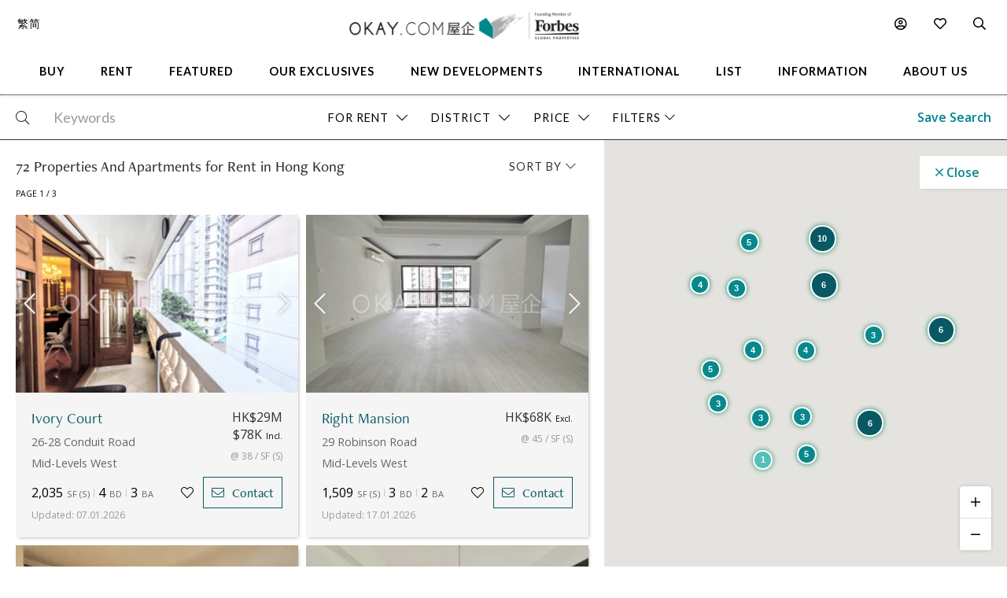

--- FILE ---
content_type: text/html
request_url: https://www.okay.com/en/property-search/map/rent/loc-22.280392~114.151468/zm-17/em-200/page-1
body_size: 92362
content:
<!DOCTYPE html>
<html lang="en">
  <head>
    <meta charset="UTF-8" />
    <meta name="viewport" content="width=device-width, initial-scale=1.0, maximum-scale=5.0" />
    <meta http-equiv="X-UA-Compatible" content="ie=edge" />
    <meta  name="title"  content="72  Properties And Apartments for Rent in Hong Kong - OKAY.com"  property="title"  />
    <meta  name="og:title"  content="72  Properties And Apartments for Rent in Hong Kong - OKAY.com"  property="og:title"  />
    <meta  name="description"  content="Hong Kong apartments for rent: Browse 72 quality, verified listings. Use advanced filters for furnished, pet-friendly homes &amp; get expert rental support."  property="description"  />
    <meta  name="og:description"  content="Hong Kong apartments for rent: Browse 72 quality, verified listings. Use advanced filters for furnished, pet-friendly homes &amp; get expert rental support."  property="og:description"  />
    <meta  name="og:type"  content="Website"  property="og:type"  />
    <meta  name="og:image"  content="https:&#x2F;&#x2F;okay.com&#x2F;res&#x2F;img&#x2F;okay-logo-fgp-550.png"  property="og:image"  />
    <meta  name="og:image:width"  content="550"  property="og:image:width"  />
    <meta  name="og:image:height"  content="66"  property="og:image:height"  />
    <link  rel="canonical"  href="https:&#x2F;&#x2F;www.okay.com&#x2F;en&#x2F;property-search&#x2F;rent"  />
    <link  rel="alternate"  href="https:&#x2F;&#x2F;www.okay.com&#x2F;en&#x2F;property-search&#x2F;rent"  hreflang="en"  />
    <link  rel="alternate"  href="https:&#x2F;&#x2F;www.okay.com&#x2F;zh-hk&#x2F;property-search&#x2F;rent"  hreflang="zh-hant"  />
    <link  rel="alternate"  href="https:&#x2F;&#x2F;www.okay.com&#x2F;zh-cn&#x2F;property-search&#x2F;rent"  hreflang="zh-hans"  />
    <link  rel="alternate"  href="https:&#x2F;&#x2F;www.okay.com&#x2F;en&#x2F;property-search&#x2F;rent"  hreflang="x-default"  />
    <meta  name="og:url"  content="https:&#x2F;&#x2F;www.okay.com&#x2F;en&#x2F;property-search&#x2F;rent"  property="og:url"  />
    <style data-styled="" data-styled-version="4.4.1"></style>
    <script src="/res/touchslider.js" async></script>
    <script src="/res/slider.js" async></script>
    <title>72  Properties And Apartments for Rent in Hong Kong - OKAY.com</title>
    <style>
      body, html { min-height: 100%; }
      #app { min-height: 100%; }
    </style>
    <meta name="theme-color" content="#085963" />
    <meta name="apple-mobile-web-app-status-bar-style" content="#085963" />
    <meta name="baidu-site-verification" content="iqzFoYyAdx" />
    <script>
      !(function(f, b, e, v, n, t, s) {
        if (f.fbq) return;
        n = f.fbq = function() {
          n.callMethod
            ? n.callMethod.apply(n, arguments)
            : n.queue.push(arguments);
        };
        if (!f._fbq) f._fbq = n;
        n.push = n;
        n.loaded = !0;
        n.version = '2.0';
        n.queue = [];
        t = b.createElement(e);
        t.async = !0;
        t.src = v;
        s = b.getElementsByTagName(e)[0];
        s.parentNode.insertBefore(t, s);
      })(
        window,
        document,
        'script',
        'https://connect.facebook.net/en_US/fbevents.js',
      );
      fbq('init', '407607559437097');
      fbq('track', 'PageView');
    </script>
    <script>
      (function(w, d, s, l, i) {
        w[l] = w[l] || [];
        w[l].push({ 'gtm.start': new Date().getTime(), event: 'gtm.js' });
        var f = d.getElementsByTagName(s)[0],
          j = d.createElement(s),
          dl = l != 'dataLayer' ? '&l=' + l : '';
        j.async = true;
        j.src = 'https://www.googletagmanager.com/gtm.js?id=' + i + dl;
        f.parentNode.insertBefore(j, f);
      })(window, document, 'script', 'dataLayer', 'GTM-M45M4DL');
    </script>
    <script type="text/javascript">
      setTimeout(function() {
        var a = document.createElement('script');
        var b = document.getElementsByTagName('script')[0];
        a.src =
          document.location.protocol +
          '//script.crazyegg.com/pages/scripts/0024/5404.js?' +
          Math.floor(new Date().getTime() / 3600000);
        a.async = true;
        a.type = 'text/javascript';
        b.parentNode.insertBefore(a, b);
      }, 1);
    </script>
    <script src="https://maps.googleapis.com/maps/api/js?libraries=geometry,places&key=AIzaSyChXm4_4dqRDQQnoyIEC4TcdJpImB-l3Qs"></script>
    <script src="/res/FaPin.js"></script>
    <script src="/res/FaTextLabel.js"></script>
    <script src="/res/FaMarker.js"></script>
    <script src="/res/PinOverlay.js"></script>

  </head>

  <body class="u-reset">
    <!-- Google Tag Manager (noscript) -->
    <noscript><iframe src="https://www.googletagmanager.com/ns.html?id=GTM-M45M4DL"
    height="0" width="0" style="display:none;visibility:hidden"></iframe></noscript>
    <!-- End Google Tag Manager (noscript) -->
      <link rel="stylesheet"  href="/res/search.min.css?v=EFB09B93888A95E35813FB35A0C143A8" media="screen" />

    <div id="app"><div class="l-search c-nav--safari l-search--map"><div class="l-arch__loading"><div><span class="fal fa-sync u-rotate"></span></div></div><div id="messagesection" class="c-notify u-hidden"><div class="c-notify__body"><div class="c-notify__text"></div></div><div class="c-notify__close"><span class="fal fa-times"></span></div></div><div class="l-search__nav"><div class="l-mega l-mega--with-bottom"><div class="l-mega__top c-mega__top "><div class="c-mega__top-menu"><a><span class="fal fa-bars "></span><span class="fal fa-times"></span></a></div><div class="c-mega__top-logo"><a href="/en"><img id="okay-forbes-logo-550" alt="OKAY.COM | Founding member of Forbes Global Properties" src="/res/img/okay-logo-sm2.png"/></a></div><div class="c-mega__top-search"><a><span class="fal fa-search"></span></a></div></div><div class="l-mega__body"><div class="l-mega__container"><div class="l-mega-v2"><nav class="l-mega-v2__nav"><div class="l-mega-v2__navitem "><a href="/en/property-search/buy" class="navBtn"><span>Buy</span></a></div><div class="l-mega-v2__navitem "><a href="/en/property-search/rent" class="navBtn"><span>Rent</span></a></div><div class="l-mega-v2__navitem l-mega-v2__submenu"><div class="navBtn"><span>Featured</span></div><div class="c-mm-submenu " style="top:90%;left:0;transform:translateX(-15%)"><div class="c-mm-featured"><div class="c-mm-column"><div class="c-mm-header"><i class="far fa-map-marker-alt"></i><div>Popular Districts</div></div><div class="c-mm-grid"><a href="/en/district/mid-levels-west/17" class="c-mm-item"><span title="Mid-levels West">Mid-levels West</span></a><a href="/en/district/happy-valley/10" class="c-mm-item"><span title="Happy Valley">Happy Valley</span></a><a href="/en/district/pokfulam/19" class="c-mm-item"><span title="Pokfulam">Pokfulam</span></a><a href="/en/district/clearwater-bay/68" class="c-mm-item"><span title="Clearwater Bay">Clearwater Bay</span></a><a href="/en/district/western-district/98" class="c-mm-item"><span title="Western District">Western District</span></a><a href="/en/district/wan-chai/37" class="c-mm-item"><span title="Wan Chai">Wan Chai</span></a><a href="/en/district/sai-kung/77" class="c-mm-item"><span title="Sai Kung">Sai Kung</span></a><a href="/en/guides/discoverybayguide" class="c-mm-item"><span title="Discovery Bay">Discovery Bay</span></a><a href="/en/district/mid-levels-central/14" class="c-mm-item"><span title="Mid-levels Central">Mid-levels Central</span></a><a href="/en/district/sheung-wan/97" class="c-mm-item"><span title="Sheung Wan">Sheung Wan</span></a></div><a href="/en/guides/hong-kong-island" class="c-mm-view-all"><span>View All Districts</span><i class="far fa-arrow-right"></i></a></div><div class="c-mm-column"><div class="c-mm-header"><i class="fal fa-building"></i><div>Popular Buildings</div></div><div class="c-mm-grid"><a href="/en/estate/hong-kong-parkview/45" class="c-mm-item"><span title="Hong Kong Parkview">Hong Kong Parkview</span></a><a href="/en/estate/baguio-villa/44" class="c-mm-item"><span title="Baguio Villa">Baguio Villa</span></a><a href="/en/building/j-residence/1173" class="c-mm-item"><span title="J Residence">J Residence</span></a><a href="/en/building/mount-pavilia-block-9/8723" class="c-mm-item"><span title="Mount Pavilia">Mount Pavilia</span></a><a href="/en/estate/fleur-pavilia/59" class="c-mm-item"><span title="Fleur Pavilia">Fleur Pavilia</span></a><a href="/en/estate/sorrento/162" class="c-mm-item"><span title="Sorrento">Sorrento</span></a><a href="/en/phase/the-avenue-phase-2/19" class="c-mm-item"><span title="The Avenue - Phase 2">The Avenue - Phase 2</span></a><a href="/en/building/centrestage-block-2/142" class="c-mm-item"><span title="Centrestage">Centrestage</span></a><a href="/en/estate/the-belchers/41" class="c-mm-item"><span title="The Belcher&#x27;s">The Belcher&#x27;s</span></a><a href="/en/estate/the-harbourside/192" class="c-mm-item"><span title="The Harbourside">The Harbourside</span></a></div></div><div class="c-mm-column"><div class="c-mm-header"><i class="far fa-home"></i><div>Property Types</div></div><div class="c-mm-grid" style="grid-template-columns:repeat(2, fit-content(150px))"><a href="/en/property-search/buy/property-apartment" class="c-mm-item"><span title="Apartment">Apartment</span></a><a href="/en/property-search/buy/property-duplex" class="c-mm-item"><span title="Duplex">Duplex</span></a><a href="/en/property-search/buy/property-triplex" class="c-mm-item"><span title="Triplex">Triplex</span></a><a href="/en/property-search/buy/property-penthouse" class="c-mm-item"><span title="Penthouse">Penthouse</span></a><a href="/en/property-search/buy/property-house" class="c-mm-item"><span title="House">House</span></a><a href="/en/property-search/buy/property-studio" class="c-mm-item"><span title="Studio">Studio</span></a><a href="/en/property-search/buy/property-village house" class="c-mm-item"><span title="Village House">Village House</span></a></div></div></div></div></div><div class="l-mega-v2__navitem "><a href="/en/exclusives" class="navBtn"><span>Our Exclusives</span></a></div><div class="l-mega-v2__navitem "><a href="/en/firsthand-developments" class="navBtn"><span>New Developments</span></a></div><div class="l-mega-v2__navitem "><a href="/en/international/sudara-residences" class="navBtn"><span>International</span></a></div><div class="l-mega-v2__navitem "><a href="/en/list-property" class="navBtn"><span>List</span></a></div><div class="l-mega-v2__navitem l-mega-v2__submenu"><div class="navBtn"><span>Information</span></div><div class="c-mm-submenu " style="top:90%;right:0"><div class="c-mm-grid-section" style="grid-template-columns:4fr 1fr 1fr"><div class="c-mm-column"><div class="c-mm-header"><i class="fal fa-newspaper"></i><div>Latest Articles</div></div><div class="c-mm-list"><a href="/en/property-news/celebrating-excellence-our-agent-sonam-named-one-of-hong-kongs-most-notable-real-estate-agents-under/1262" class="c-mm-article__name"><span title="Celebrating Excellence: Our Agent Sonam Named One of Hong Kong&#x27;s Most Notable Real Estate Agents Under 40 in 2025">Celebrating Excellence: Our Agent Sonam Named One of Hong Kong&#x27;s Most Notable Real Estate Agents Under 40 in 2025</span></a><a href="/en/property-news/hong-kongs-4-legendary-peak-residential-streets-how-many-do-you-know/1256" class="c-mm-article__name"><span title="Hong Kong’s 4 Legendary Peak Residential Streets — How Many Do You Know?">Hong Kong’s 4 Legendary Peak Residential Streets — How Many Do You Know?</span></a><a href="/en/property-news/immobilier-à-hong-kong-des-prix-toujours-plus-vertigineux/1275" class="c-mm-article__name"><span title="Immobilier : à Hong Kong, des prix toujours plus vertigineux">Immobilier : à Hong Kong, des prix toujours plus vertigineux</span></a><a href="/en/property-news/luxury-22-million-hong-kong-home-bought-by-xpengs-brian-gu/1254" class="c-mm-article__name"><span title="Luxury $22 Million Hong Kong Home Bought by XPeng’s Brian Gu">Luxury $22 Million Hong Kong Home Bought by XPeng’s Brian Gu</span></a></div><a href="/en/property-news" class="c-mm-view-all"><span>View All Articles</span><i class="far fa-arrow-right"></i></a></div><div class="c-mm-column"><div class="c-mm-header"><i class="fal fa-file-alt"></i><div>Resources</div></div><div class="c-mm-list"><a href="/en/property-news" class="c-mm-item" style="max-width:200px"><span>News &amp; Insights</span></a><a href="/en/property-questions" class="c-mm-item" style="max-width:200px"><span>Ask An Agent</span></a><a href="/en/mortgagecalculator/monthlyrepayment" class="c-mm-item" style="max-width:200px"><span>Mortgage Calculator</span></a></div></div><div class="c-mm-column"><div class="c-mm-header"><i class="fal fa-books"></i><div>Guides</div></div><div class="c-mm-list"><a href="/en/property-guides" class="c-mm-item" style="max-width:200px"><span>Property Guides</span></a><a href="/en/guides/hong-kong-island" class="c-mm-item" style="max-width:200px"><span>Hong Kong District Guides</span></a><a href="/en/guides/living-in-hong-kong" class="c-mm-item" style="max-width:200px"><span>Useful Information</span></a></div></div></div></div></div><div class="l-mega-v2__navitem l-mega-v2__submenu"><div class="navBtn"><span>About Us</span></div><div class="c-mm-submenu " style="top:90%;right:0"><div class="c-mm-grid-section" style="grid-template-columns:repeat(2, 1fr)"><div class="c-mm-column"><div class="c-mm-header"><i class="fal fa-building"></i><div>Our Company</div></div><div class="c-mm-list"><a href="/en/about-us" class="c-mm-item"><span>Our Story</span></a><a href="/en/property-experts" class="c-mm-item"><span>Executive Team</span></a><a href="/en/about-us/in-the-press" class="c-mm-item"><span>In The Press</span></a><a href="/en/communication/enquiry" class="c-mm-item"><span>Contact Us</span></a></div></div><div class="c-mm-column"><div class="c-mm-header"><i class="far fa-users"></i><div>Agents</div></div><div class="c-mm-list"><a href="/en/property-agent-team" class="c-mm-item"><span>Find An Agent</span></a><a href="https://careers.okay.com" target="_blank" class="c-mm-item"><span>Join As An Agent</span></a><a href="/en/about-us/testimonials" class="c-mm-item"><span>Testimonials</span></a></div></div></div></div></div></nav></div><div class="l-mega__logo"><div class="c-mega__logo"><a href="/en"><img id="okay-forbes-logo" alt="OKAY.COM | Founding member of Forbes Global Properties" src="/res/img/okay-logo-fgp.png"/></a></div></div><div class="l-mega__settings"><nav class="c-mega"><ul class="c-mega__settings"><li class="c-mega__account c-mega__li"><a><span class="far fa-user-circle "></span><span class="c-mega__text">My Account</span></a><ul><li><a>Sign In</a></li><li><a href="/en/account/register">Create Account</a></li></ul></li><li class="c-mega__favorite c-mega__li"><a><span class="far fa-heart"></span><span class="c-mega__text">Favorite</span></a><ul><li><a href="/en/profile/savedproperties">Saved Properties</a></li><li><a href="/en/profile/savedsearch">Saved Searches</a></li><li><a href="/en/profile/recentlyviewed">Recently Viewed</a></li></ul></li></ul></nav></div><div class="l-mega__langs"><div class="l-mega__langs__list"><div class="l-mega__langs__item">繁</div><div class="l-mega__langs__divider"></div><div class="l-mega__langs__item">简</div></div></div><div class="l-mega__search c-mega c-mega__search"><a><span class="far fa-search"></span></a></div></div></div><div class="l-mega__search-popup"><div class="c-searchpop"><div class="c-searchpop__body"><a class="c-searchpop__close"><span class="fal fa-times"></span></a><div class="c-searchpop__types"><a class="c-searchpop__type c-searchpop__type--active">Buy</a><a class="c-searchpop__type">Rent</a></div><div class="c-searchpop__input"><input type="search" id="megasearch-input" placeholder="Enter Keyword / District / Building / Address" value=""/><button class="far fa-search"></button></div><div class="c-searchpop__suggestions"></div></div><div class="c-searchpop__fullscreen-loading"><span class="fal fa-spin fa-spinner"></span></div></div></div></div></div><div class="l-search__overlay"><div class="l-search__views"><div class="l-hfilter"><div class="l-hfilter__main"><div class="l-hfilter__keyword"><div class="c-hfilterbox"><div class="c-hfilterbox__body"><div class="c-hfilterbox__btn c-hfilterbox__btn--nopad"><div class="c-hfilterbox__icon c-hfilterbox__glass"><span class="fal fa-search"></span></div><input id="search-keyword-input" autoComplete="false" class="c-hfilterbox__input" placeholder="Keywords" value=""/></div></div><div class="c-hfilterbox__panel c-hfilterbox__panel--keyword c-hfilterbox__panel--full c-hfilterbox__panel--left c-hfilterbox__panel--left0 c-hfilterbox__panel--empty"><div class="c-hfilterpanel__empty"><span class="c-hfilterpanel__empty-text">Enter Keyword / District / Building / Address</span></div></div></div></div><div class="l-hfilter__filter"><div class="c-hfilterbox c-hfilterbox--active"><div class="c-hfilterbox__btn"><span class="c-hfilterbox__text">For Rent</span><span class="c-hfilterbox__action"><span class="fal fa-chevron-down"></span></span></div><div class="c-hfilterbox__panel c-hfilterbox__panel--left c-hfilterbox__panel--left0"><div class="c-hfilterpanel"><div class="c-hfilterpanel__body"><div class="c-hfilterpanel__selections"><div class="c-hfilterpanel__switches"><div class="o-btn o-btn--switch">For Sale</div><div class="o-btn o-btn--switch o-btn--active">For Rent</div></div></div></div></div></div></div><div class="c-hfilterbox "><div class="c-hfilterbox__btn"><span id="filter-district" class="c-hfilterbox__text">District</span><span class="c-hfilterbox__action"><span class="fal fa-chevron-down"></span></span></div><div class="c-hfilterbox__panel c-hfilterbox__panel--popup c-hfilterbox__panel--left"><div class="c-hfilterpanel"><div class="c-hfilterpanel__foot c-hfilterpanel__foot--bg" style="justify-content:flex-end"><a class="o-btn o-btn--primary">Continue</a></div><div class="c-hfilterpanel__body"><div class="c-hfilterpanel__row"><div class="c-hfilterpanel__head c-hfilterpanel__head--accordian"><div class="c-hfilterpanel__title"><span class="fal fa-chevron-up"></span>  <!-- -->Hong Kong Island</div><div class="c-hfilterpanel__actions"><a class="o-btn o-btn--flat">Select All</a></div></div><div class="c-hfilterpanel__body c-hfilterpanel__body--accordian c-hfilterpanel__body--active"><div class="c-hfilterpanel__presets"><a class="c-hfilterpanel__preset">Aberdeen / Ap Lei Chau</a><a class="c-hfilterpanel__preset">Causeway Bay</a><a class="c-hfilterpanel__preset">Central</a><a class="c-hfilterpanel__preset">Chai Wan</a><a class="c-hfilterpanel__preset">Chung Hom Kok</a><a class="c-hfilterpanel__preset">Deep Water Bay</a><a class="c-hfilterpanel__preset">Fortress Hill</a><a class="c-hfilterpanel__preset">Happy Valley</a><a class="c-hfilterpanel__preset">Jardine&#x27;s Lookout</a><a class="c-hfilterpanel__preset">Mid-levels Central</a><a class="c-hfilterpanel__preset">Mid-levels East</a><a class="c-hfilterpanel__preset">Mid-levels West</a><a class="c-hfilterpanel__preset">North Point</a><a class="c-hfilterpanel__preset">North Point Hill</a><a class="c-hfilterpanel__preset">Pokfulam</a><a class="c-hfilterpanel__preset">Quarry Bay</a><a class="c-hfilterpanel__preset">Repulse Bay</a><a class="c-hfilterpanel__preset">Sai Ying Pun</a><a class="c-hfilterpanel__preset">Shau Kei Wan</a><a class="c-hfilterpanel__preset">Shek O</a><a class="c-hfilterpanel__preset">Sheung Wan</a><a class="c-hfilterpanel__preset">Shouson Hill</a><a class="c-hfilterpanel__preset">South Bay</a><a class="c-hfilterpanel__preset">Stanley</a><a class="c-hfilterpanel__preset">Tai Hang</a><a class="c-hfilterpanel__preset">Tai Tam</a><a class="c-hfilterpanel__preset">The Peak</a><a class="c-hfilterpanel__preset">Tin Hau</a><a class="c-hfilterpanel__preset">Wan Chai</a><a class="c-hfilterpanel__preset">Western / Kennedy Town</a><a class="c-hfilterpanel__preset">Wong Chuk Hang</a></div></div></div><div class="c-hfilterpanel__row"><div class="c-hfilterpanel__head c-hfilterpanel__head--accordian"><div class="c-hfilterpanel__title"><span class="fal fa-chevron-down"></span>  <!-- -->Kowloon</div><div class="c-hfilterpanel__actions"></div></div><div class="c-hfilterpanel__body c-hfilterpanel__body--accordian"><div class="c-hfilterpanel__presets"><a class="c-hfilterpanel__preset">Cheung Sha Wan</a><a class="c-hfilterpanel__preset">Diamond Hill</a><a class="c-hfilterpanel__preset">Ho Man Tin</a><a class="c-hfilterpanel__preset">Hung Hom</a><a class="c-hfilterpanel__preset">Jordan</a><a class="c-hfilterpanel__preset">Kai Tak</a><a class="c-hfilterpanel__preset">Kowloon Bay</a><a class="c-hfilterpanel__preset">Kowloon City</a><a class="c-hfilterpanel__preset">Kowloon Station</a><a class="c-hfilterpanel__preset">Kowloon Tong</a><a class="c-hfilterpanel__preset">Kwun Tong</a><a class="c-hfilterpanel__preset">Lai Chi Kok</a><a class="c-hfilterpanel__preset">Lam Tin</a><a class="c-hfilterpanel__preset">Mong Kok</a><a class="c-hfilterpanel__preset">Olympic Station</a><a class="c-hfilterpanel__preset">Sham Shui Po</a><a class="c-hfilterpanel__preset">Shek Kip Mei</a><a class="c-hfilterpanel__preset">To Kwa Wan</a><a class="c-hfilterpanel__preset">Tsim Sha Tsui</a><a class="c-hfilterpanel__preset">Wong Tai Sin</a><a class="c-hfilterpanel__preset">Yau Ma Tei</a><a class="c-hfilterpanel__preset">Yau Tong</a><a class="c-hfilterpanel__preset">Yau Yat Chuen</a></div></div></div><div class="c-hfilterpanel__row"><div class="c-hfilterpanel__head c-hfilterpanel__head--accordian"><div class="c-hfilterpanel__title"><span class="fal fa-chevron-down"></span>  <!-- -->New Territories</div><div class="c-hfilterpanel__actions"></div></div><div class="c-hfilterpanel__body c-hfilterpanel__body--accordian"><div class="c-hfilterpanel__presets"><a class="c-hfilterpanel__preset">Clearwater Bay</a><a class="c-hfilterpanel__preset">Fanling</a><a class="c-hfilterpanel__preset">Kwai Chung</a><a class="c-hfilterpanel__preset">Ma On Shan</a><a class="c-hfilterpanel__preset">Sai Kung</a><a class="c-hfilterpanel__preset">Sham Tseng</a><a class="c-hfilterpanel__preset">Shatin</a><a class="c-hfilterpanel__preset">Sheung Shui</a><a class="c-hfilterpanel__preset">Tai Po</a><a class="c-hfilterpanel__preset">Tseung Kwan O / Hang Hau</a><a class="c-hfilterpanel__preset">Tsing Yi</a><a class="c-hfilterpanel__preset">Tsuen Wan</a><a class="c-hfilterpanel__preset">Tuen Mun</a><a class="c-hfilterpanel__preset">Yuen Long</a></div></div></div><div class="c-hfilterpanel__row" style="margin-bottom:30px"><div class="c-hfilterpanel__head c-hfilterpanel__head--accordian"><div class="c-hfilterpanel__title"><span class="fal fa-chevron-down"></span>  <!-- -->Outlying Islands</div><div class="c-hfilterpanel__actions"></div></div><div class="c-hfilterpanel__body c-hfilterpanel__body--accordian"><div class="c-hfilterpanel__presets"><a class="c-hfilterpanel__preset">Cheung Chau</a><a class="c-hfilterpanel__preset">Discovery Bay</a><a class="c-hfilterpanel__preset">Lamma Island</a><a class="c-hfilterpanel__preset">Lantau Island</a><a class="c-hfilterpanel__preset">Ma Wan</a><a class="c-hfilterpanel__preset">Peng Chau</a><a class="c-hfilterpanel__preset">Tung Chung</a></div></div></div></div></div></div></div><div class="tid-price-dropdown c-hfilterbox "><div class="c-hfilterbox__btn tid-searchbar-price"><span class="c-hfilterbox__text">Price</span><span class="c-hfilterbox__action"><span class="fal fa-chevron-down"></span></span></div><div class="c-hfilterbox__panel c-hfilterbox__panel--left c-hfilterbox__panel--md"><div class="c-hfilterpanel"><div class="c-hfilterpanel__head"><div class="c-hfilterpanel__title">Select a price range<!-- --> - <!-- -->HK$</div><div class="c-hfilterpanel__actions"></div></div><div class="c-hfilterpanel__body"><div class="c-hfilterpanel__presets  c-hfilterpanel__presets--pad u-hidden"><a title="0 - 25000" class="c-hfilterpanel__preset ">0 - 25K</a><a title="25000 - 40000" class="c-hfilterpanel__preset ">25K - 40K</a><a title="40000 - 60000" class="c-hfilterpanel__preset ">40K - 60K</a><a title="60000 - 80000" class="c-hfilterpanel__preset ">60K - 80K</a><a title="80000 - 100000" class="c-hfilterpanel__preset ">80K - 100K</a><a title="100000 - -1" class="c-hfilterpanel__preset ">100K+</a></div></div><div style="padding-bottom:0" class="c-hfilterpanel__foot c-hfilterpanel__foot--doubleslider"><div class="c-hfilterpanel__custom"><div class="c-hfilterpanel__custom-range c-forms--sm"><div class="c-forms__col c-forms__col--sm"><div class="c-forms__fields c-forms__fields--bg"><div class="c-forms__field"><input value="0" class="c-forms__input c-forms__input--center"/></div></div></div><div class="c-hfilterpanel__custom-to">-</div><div class="c-forms__col c-forms__col--sm"><div class="c-forms__fields c-forms__fields--bg"><div class="c-forms__field"><input value="500+" class="c-forms__input c-forms__input--center"/></div></div></div><div class="c-hfilterpanel__custom-unit">K</div></div></div><div class="c-hfilterpanel__doubleslider"><div class="c-doubleslider"><div class="c-doubleslider__track"><div style="left:0%;right:0%" class="c-doubleslider__range"></div><input type="range" step="1" min="0" max="33" value="0" class="c-doubleslider__nub c-doubleslider__nub--min"/><input type="range" step="1" min="0" max="33" value="33" class="c-doubleslider__nub c-doubleslider__nub--max"/></div><div class="c-doubleslider__scale"><div class="c-doubleslider__mark c-doubleslider__mark--empty">0</div><div class="c-doubleslider__mark c-doubleslider__mark--empty"> <!-- -->500K+</div></div></div></div></div><div class="c-hfilterpanel__foot" style="padding-top:0"><a class="o-btn o-btn--primary">Continue</a></div></div></div></div><div class="c-hfilterbox "><div class="c-hfilterbox__btn"><span class="c-hfilterbox__text">Size (SF)</span><span class="c-hfilterbox__action"><span class="fal fa-chevron-down"></span></span></div><div class="c-hfilterbox__panel c-hfilterbox__panel--left c-hfilterbox__panel--md"><div class="c-hfilterpanel"><div class="c-hfilterpanel__head"><div class="c-hfilterpanel__title">Select size (SF)</div><div class="c-hfilterpanel__actions"></div></div><div class="c-hfilterpanel__body"><div class="c-hfilterpanel__presets c-hfilterpanel__presets--pad u-hidden"><a title="0 - 600" class="c-hfilterpanel__preset ">0 - 600</a><a title="600 - 1000" class="c-hfilterpanel__preset ">600 - 1,000</a><a title="1000 - 1500" class="c-hfilterpanel__preset ">1,000 - 1,500</a><a title="1500 - 2000" class="c-hfilterpanel__preset ">1,500 - 2,000</a><a title="2000 - -1" class="c-hfilterpanel__preset ">2,000+</a></div></div><div style="padding-bottom:0" class="c-hfilterpanel__foot c-hfilterpanel__foot--doubleslider"><div class="c-hfilterpanel__custom"><div class="c-hfilterpanel__custom-range c-forms--sm"><div class="c-forms__col c-forms__col--sm"><div class="c-forms__fields c-forms__fields--bg"><div class="c-forms__field"><input value="0" class="c-forms__input c-forms__input--center"/></div></div></div><div class="c-hfilterpanel__custom-to">-</div><div class="c-forms__col c-forms__col--sm"><div class="c-forms__fields c-forms__fields--bg"><div class="c-forms__field"><input value="5000+" class="c-forms__input c-forms__input--center"/></div></div></div><div class="c-hfilterpanel__custom-unit">SF</div></div></div><div class="c-hfilterpanel__doubleslider"><div class="c-doubleslider"><div class="c-doubleslider__track"><div style="left:0%;right:0%" class="c-doubleslider__range"></div><input type="range" step="1" min="0" max="19" value="0" class="c-doubleslider__nub c-doubleslider__nub--min"/><input type="range" step="1" min="0" max="19" value="19" class="c-doubleslider__nub c-doubleslider__nub--max"/></div><div class="c-doubleslider__scale"><div class="c-doubleslider__mark c-doubleslider__mark--empty">0</div><div class="c-doubleslider__mark c-doubleslider__mark--empty"> <!-- -->5000+</div></div></div></div></div><div class="c-hfilterpanel__foot" style="padding-top:0"><a class="o-btn o-btn--primary">Continue</a></div></div></div></div><div class="c-hfilterbox "><div class="c-hfilterbox__btn"><span class="c-hfilterbox__text">Beds</span><span class="c-hfilterbox__action"><span class="fal fa-chevron-down"></span></span></div><div class="c-hfilterbox__panel c-hfilterbox__panel--left c-hfilterbox__panel--md"><div class="c-hfilterpanel"><div class="c-hfilterpanel__head"><div class="c-hfilterpanel__title">Bedrooms</div><div class="c-hfilterpanel__actions"></div></div><div class="c-hfilterpanel__body"><div class="c-hfilterpanel__selections"><div class="c-hfilterpanel__switches"><a title="Studio" class="o-btn o-btn--switch ">Studio</a><a title="1+" class="o-btn o-btn--switch ">1+</a><a title="2+" class="o-btn o-btn--switch ">2+</a><a title="3+" class="o-btn o-btn--switch ">3+</a><a title="4+" class="o-btn o-btn--switch ">4+</a><a title="5+" class="o-btn o-btn--switch ">5+</a></div></div></div></div></div></div><div class="c-hfilterbox "><div class="c-hfilterbox__btn"><span class="c-hfilterbox__text">Property Type</span><span class="c-hfilterbox__action"><span class="fal fa-chevron-down"></span></span></div><div class="c-hfilterbox__panel c-hfilterbox__panel--md"><div class="c-hfilterpanel"><div class="c-hfilterpanel__head"><div class="c-hfilterpanel__title l-pad l-pad--2">Select property type(s)</div></div><div class="c-hfilterpanel__body"><div class="c-hfilterpanel__presets c-hfilterpanel__presets--noborder"><a title="Apartment" class="c-hfilterpanel__preset ">Apartment</a><a title="Duplex" class="c-hfilterpanel__preset ">Duplex</a><a title="Triplex" class="c-hfilterpanel__preset ">Triplex</a><a title="Penthouse" class="c-hfilterpanel__preset ">Penthouse</a><a title="House" class="c-hfilterpanel__preset ">House</a><a title="Studio" class="c-hfilterpanel__preset ">Studio</a><a title="Village House" class="c-hfilterpanel__preset ">Village House</a></div></div><div class="c-hfilterpanel__foot"><a class="o-btn o-btn--primary">Continue</a></div></div></div></div><div class="c-hfilterbox "><div class="c-hfilterbox__btn"><span class="c-hfilterbox__text">Amenities</span><span class="c-hfilterbox__action"><span class="fal fa-chevron-down"></span></span></div><div class="c-hfilterbox__panel c-hfilterbox__panel--lg"><div class="c-hfilterpanel"><div class="c-hfilterpanel__head"><div class="c-hfilterpanel__title l-pad l-pad--2">Amenities</div><div class="c-hfilterpanel__actions"></div></div><div class="c-hfilterpanel__body"><div class="c-hfilterpanel__presets c-hfilterpanel__presets--noborder"><a title="Carpark" class="c-hfilterpanel__preset ">Carpark</a><a title="Maid&#x27;s Room" class="c-hfilterpanel__preset ">Maid&#x27;s Room</a><a title="Outdoor Space" class="c-hfilterpanel__preset ">Outdoor Space</a></div></div><div class="c-hfilterpanel__foot"><a class="o-btn o-btn--primary">Continue</a></div></div></div></div><div class="c-hfilter__more"><a class="tid-searchbar-full c-hfilter__more-btn">Filters<span class="fal fa-chevron-down"></span></a></div><div class="c-hfilter__more"></div></div><div class="l-hfilter__actions"><div class="c-hfilter__action"><button class="c-hfilter__btn">Save Search</button></div></div></div></div></div><div class="l-search__sbar"><div class="c-sbar"><div class="c-sbar__search"><div class="c-sbar__input-box"><div class="c-sbar__input-field"><input value="" class="c-sbar__input" placeholder="Keywords"/></div><div class="c-sbar__input-action"><span class="c-form__input-search"> </span></div></div></div><div class="c-sbar__actions"><button class="c-sbar__action js-filter-toggle "><span class="c-sbar__action-text">Filters</span>  <span class="fal fa-chevron-down"></span></button><button class="c-sbar__action">Save</button></div></div></div><div class="l-search__overlay-main"><div class="l-search__sidebars"><div class="l-search__main"></div><div class="l-search__map"><div style="flex-direction:column;width:100%;height:100%;display:flex"></div></div><div class="c-maptoggle"><span class="c-maptoggle__btn"><span class="c-maptoggle__btn-text c-maptoggle__btn-text--map"><span class="fal fa-map"></span> <span>Map</span></span><span class="c-maptoggle__btn-text c-maptoggle__btn-text--close"><span class="fal fa-times"></span> <span>Close</span></span></span></div></div><div class="l-search__hfilter-bg"></div></div></div><div class="l-hfilter__full "><div class="l-hfilterfull l-hfilterfull__filter"><div class="l-hfilterfull__main"><div class="l-hfilterfull__panel "><div class="l-hfilterfull__back u-mobile-only"><a class="c-hfilterbox__back"><span class="fal fa-chevron-left"></span> <!-- -->Back</a></div><div class="l-hfilterfull__section l-hfilterfull__section--keyword"><div class="c-hfilterbox__main"><div class="c-hfilterbox c-hfilterbox--full"><div class="c-hfilterbox__search"><a class="c-hfilterbox__icon"><span class="fal fa-search"></span></a><input id="search-keyword-input-full" autoComplete="false" class="c-hfilterbox__input c-hfilterbox__input--full" placeholder="Keywords" value=""/></div></div><div class="c-hfilterbox__panel c-hfilterbox__panel--keyword c-hfilterbox__panel--full c-hfilterbox__panel--left c-hfilterbox__panel--left0  c-hfilterbox__panel--empty"><div class="c-hfilterpanel__empty"><span class="c-hfilterpanel__empty-text">Enter Keyword / District / Building / Address</span></div></div></div></div><div class="l-hfilterfull__section-group"><div class="l-hfilter__full-bg"></div><div class="l-hfilterfull__section l-hfilterfull__section--active"><div class="l-hfilterfull__head"><div class="c-hfilterfull"><div class="c-hfilterfull__icon"><span class="fal fa-chevron-down"></span></div><div class="c-hfilterfull__title">District</div><div class="c-hfilterfull__action"></div></div></div><div class="l-hfilterfull__body"><div class="c-hfiltertag__group"><a style="margin-right:20px;margin-bottom:10px" class="o-btn o-btn--flat">Select Districts</a></div></div></div><div class="l-hfilterfull__section l-hfilterfull__section--active"><div class="l-hfilterfull__head"><div class="c-hfilterfull"><div class="c-hfilterfull__icon"><span class="fal fa-chevron-down"></span></div><div class="c-hfilterfull__title">Price</div><div class="c-hfilterfull__action"></div></div></div><div class="l-hfilterfull__body"><div class="c-hfilterpanel__selections c-hfilterpanel__selections--wrap c-hfilterpanel__selections--sm" style="margin-bottom:20px"><div class="c-hfilterpanel__type"><div class="c-hfilterpanel__switches"><a class="o-btn o-btn--switch ">Buy</a><a class="o-btn o-btn--switch o-btn--active">Rent</a></div></div></div><div class="c-hfilterpanel__presets c-hfilterpanel__presets--bg u-hidden"><a title="0 - 25000" class="c-hfilterpanel__preset ">0 - 25K</a><a title="25000 - 40000" class="c-hfilterpanel__preset ">25K - 40K</a><a title="40000 - 60000" class="c-hfilterpanel__preset ">40K - 60K</a><a title="60000 - 80000" class="c-hfilterpanel__preset ">60K - 80K</a><a title="80000 - 100000" class="c-hfilterpanel__preset ">80K - 100K</a><a title="100000 - -1" class="c-hfilterpanel__preset ">100K+</a></div><div class="tid-pricefull-section c-hfilterpanel__panelfoot"><div class="c-hfilterpanel__custom"><div class="c-hfilterpanel__custom-range c-forms--sm"><div class="c-forms__col c-forms__col--sm"><div class="c-forms__fields c-forms__fields--bg"><div class="c-forms__field"><input value="0" class="c-forms__input c-forms__input--center"/></div></div></div><div class="c-hfilterpanel__custom-to">-</div><div class="c-forms__col c-forms__col--sm"><div class="c-forms__fields c-forms__fields--bg"><div class="c-forms__field"><input value="500+" class="c-forms__input c-forms__input--center"/></div></div></div><div class="c-hfilterpanel__custom-unit">K</div></div></div><div class="c-hfilterpanel__doubleslider"><div class="c-doubleslider"><div class="c-doubleslider__track"><div style="left:0%;right:0%" class="c-doubleslider__range"></div><input type="range" step="1" min="0" max="33" value="0" class="c-doubleslider__nub c-doubleslider__nub--min"/><input type="range" step="1" min="0" max="33" value="33" class="c-doubleslider__nub c-doubleslider__nub--max"/></div><div class="c-doubleslider__scale"><div class="c-doubleslider__mark c-doubleslider__mark--empty">0</div><div class="c-doubleslider__mark c-doubleslider__mark--empty"> <!-- -->500K+</div></div></div></div></div></div></div><div class="l-hfilterfull__section l-hfilterfull__section--active"><div class="l-hfilterfull__head"><div class="c-hfilterfull"><div class="c-hfilterfull__icon"><span class="fal fa-chevron-down"></span></div><div class="c-hfilterfull__title">Size (SF)</div><div class="c-hfilterfull__action"></div></div></div><div class="l-hfilterfull__body"><div class="c-hfilterpanel__presets c-hfilterpanel__presets--bg u-hidden"><a title="0 - 600" class="c-hfilterpanel__preset ">0 - 600</a><a title="600 - 1000" class="c-hfilterpanel__preset ">600 - 1,000</a><a title="1000 - 1500" class="c-hfilterpanel__preset ">1,000 - 1,500</a><a title="1500 - 2000" class="c-hfilterpanel__preset ">1,500 - 2,000</a><a title="2000 - -1" class="c-hfilterpanel__preset ">2,000+</a></div><div class="c-hfilterpanel__panelfoot"><div class="c-hfilterpanel__custom"><div class="c-hfilterpanel__custom-range c-forms--sm"><div class="c-forms__col c-forms__col--sm"><div class="c-forms__fields c-forms__fields--bg"><div class="c-forms__field"><input value="0" class="c-forms__input c-forms__input--center"/></div></div></div><div class="c-hfilterpanel__custom-to">-</div><div class="c-forms__col c-forms__col--sm"><div class="c-forms__fields c-forms__fields--bg"><div class="c-forms__field"><input value="5000+" class="c-forms__input c-forms__input--center"/></div></div></div><div class="c-hfilterpanel__custom-unit">SF</div></div></div><div class="c-hfilterpanel__doubleslider"><div class="c-doubleslider"><div class="c-doubleslider__track"><div style="left:0%;right:0%" class="c-doubleslider__range"></div><input type="range" step="1" min="0" max="19" value="0" class="c-doubleslider__nub c-doubleslider__nub--min"/><input type="range" step="1" min="0" max="19" value="19" class="c-doubleslider__nub c-doubleslider__nub--max"/></div><div class="c-doubleslider__scale"><div class="c-doubleslider__mark c-doubleslider__mark--empty">0</div><div class="c-doubleslider__mark c-doubleslider__mark--empty"> <!-- -->5000+</div></div></div></div></div></div></div><div class="l-hfilterfull__section l-hfilterfull__section--active"><div class="l-hfilterfull__head"><div class="c-hfilterfull"><div class="c-hfilterfull__icon"><span class="fal fa-chevron-down"></span></div><div class="c-hfilterfull__title">Beds</div><div class="c-hfilterfull__action"></div></div></div><div class="l-hfilterfull__body"><div class="c-hfilterpanel__body"><div class="c-hfilterpanel__selections c-hfilterpanel__selections--sm"><div class="c-hfilterpanel__switches"><a title="Studio" class="o-btn o-btn--switch ">Studio</a><a title="1+" class="o-btn o-btn--switch ">1+</a><a title="2+" class="o-btn o-btn--switch ">2+</a><a title="3+" class="o-btn o-btn--switch ">3+</a><a title="4+" class="o-btn o-btn--switch ">4+</a><a title="5+" class="o-btn o-btn--switch ">5+</a></div></div></div></div></div><div class="l-hfilterfull__section l-hfilterfull__section--active"><div class="l-hfilterfull__head"><div class="c-hfilterfull"><div class="c-hfilterfull__icon"><span class="fal fa-chevron-down"></span></div><div class="c-hfilterfull__title">Property Type</div><div class="c-hfilterfull__action"></div></div></div><div class="l-hfilterfull__body"><div class="c-hfilterpanel__body"><div class="c-hfilterpanel__presets c-hfilterpanel__presets--bg"><a title="Apartment" class="c-hfilterpanel__preset ">Apartment</a><a title="Duplex" class="c-hfilterpanel__preset ">Duplex</a><a title="Triplex" class="c-hfilterpanel__preset ">Triplex</a><a title="Penthouse" class="c-hfilterpanel__preset ">Penthouse</a><a title="House" class="c-hfilterpanel__preset ">House</a><a title="Studio" class="c-hfilterpanel__preset ">Studio</a><a title="Village House" class="c-hfilterpanel__preset ">Village House</a></div></div></div></div><div class="l-hfilterfull__section l-hfilterfull__section--active"><div class="l-hfilterfull__head"><div class="c-hfilterfull"><div class="c-hfilterfull__icon"><span class="fal fa-chevron-down"></span></div><div class="c-hfilterfull__title">Amenities</div><div class="c-hfilterfull__action"></div></div></div><div class="l-hfilterfull__body"><div class="c-hfilterpanel__body"><div class="c-hfilterpanel__presets c-hfilterpanel__presets--bg"><a title="Carpark" class="c-hfilterpanel__preset ">Carpark</a><a title="Maid&#x27;s Room" class="c-hfilterpanel__preset ">Maid&#x27;s Room</a><a title="Outdoor Space" class="c-hfilterpanel__preset ">Outdoor Space</a></div></div></div></div><div class="l-hfilterfull__section u-hidden "><div class="l-hfilterfull__head"><div class="c-hfilterfull"><div class="c-hfilterfull__icon"><span class="fal fa-chevron-up"></span></div><div class="c-hfilterfull__title">Show Virtual Tour / Video</div><div class="c-hfilterfull__action"></div></div></div><div class="l-hfilterfull__body"><div class="c-hfilterpanel__body"><div class="c-hfilterpanel__presets c-hfilterpanel__presets--bg"><a title="Virtual Tour" class="c-hfilterpanel__preset ">Virtual Tour</a><a title="Video" class="c-hfilterpanel__preset ">Video</a></div></div></div></div></div></div><div class="l-hfilterfull__foot"><div class="l-hfilter__full-bg"></div><div class="c-hfilterfull__action"><a class="o-btn o-btn--primary">Clear All</a></div><div class="c-hfilterfull__action"><a class="o-btn o-btn--primary o-btn--primary-flat o-btn--long u-bold">Search</a></div></div></div><div class="l-hfilterfull__side"></div></div><div class="l-hfilterfull l-hfilterfull__district"><div class="l-hfilterfull__main"></div><div class="l-hfilterfull__side"><div class="l-hfilterfull__panel"><div class="l-hfilterfull__section"><div class="c-hfilterpanel__body"><div class="c-hfilterpanel__row"><div class="c-hfilterpanel__head c-hfilterpanel__head--accordian"><div class="c-hfilterpanel__title"><span class="fal fa-chevron-up"></span>  <!-- -->Hong Kong Island</div><div class="c-hfilterpanel__actions"><a class="o-btn o-btn--flat">Select All</a></div></div><div class="c-hfilterpanel__body c-hfilterpanel__body--accordian c-hfilterpanel__body--active"><div class="c-hfilterpanel__presets"><a class="c-hfilterpanel__preset">Aberdeen / Ap Lei Chau</a><a class="c-hfilterpanel__preset">Causeway Bay</a><a class="c-hfilterpanel__preset">Central</a><a class="c-hfilterpanel__preset">Chai Wan</a><a class="c-hfilterpanel__preset">Chung Hom Kok</a><a class="c-hfilterpanel__preset">Deep Water Bay</a><a class="c-hfilterpanel__preset">Fortress Hill</a><a class="c-hfilterpanel__preset">Happy Valley</a><a class="c-hfilterpanel__preset">Jardine&#x27;s Lookout</a><a class="c-hfilterpanel__preset">Mid-levels Central</a><a class="c-hfilterpanel__preset">Mid-levels East</a><a class="c-hfilterpanel__preset">Mid-levels West</a><a class="c-hfilterpanel__preset">North Point</a><a class="c-hfilterpanel__preset">North Point Hill</a><a class="c-hfilterpanel__preset">Pokfulam</a><a class="c-hfilterpanel__preset">Quarry Bay</a><a class="c-hfilterpanel__preset">Repulse Bay</a><a class="c-hfilterpanel__preset">Sai Ying Pun</a><a class="c-hfilterpanel__preset">Shau Kei Wan</a><a class="c-hfilterpanel__preset">Shek O</a><a class="c-hfilterpanel__preset">Sheung Wan</a><a class="c-hfilterpanel__preset">Shouson Hill</a><a class="c-hfilterpanel__preset">South Bay</a><a class="c-hfilterpanel__preset">Stanley</a><a class="c-hfilterpanel__preset">Tai Hang</a><a class="c-hfilterpanel__preset">Tai Tam</a><a class="c-hfilterpanel__preset">The Peak</a><a class="c-hfilterpanel__preset">Tin Hau</a><a class="c-hfilterpanel__preset">Wan Chai</a><a class="c-hfilterpanel__preset">Western / Kennedy Town</a><a class="c-hfilterpanel__preset">Wong Chuk Hang</a></div></div></div><div class="c-hfilterpanel__row"><div class="c-hfilterpanel__head c-hfilterpanel__head--accordian"><div class="c-hfilterpanel__title"><span class="fal fa-chevron-down"></span>  <!-- -->Kowloon</div><div class="c-hfilterpanel__actions"><a class="o-btn o-btn--flat">Select All</a></div></div><div class="c-hfilterpanel__body c-hfilterpanel__body--accordian"><div class="c-hfilterpanel__presets"><a class="c-hfilterpanel__preset">Cheung Sha Wan</a><a class="c-hfilterpanel__preset">Diamond Hill</a><a class="c-hfilterpanel__preset">Ho Man Tin</a><a class="c-hfilterpanel__preset">Hung Hom</a><a class="c-hfilterpanel__preset">Jordan</a><a class="c-hfilterpanel__preset">Kai Tak</a><a class="c-hfilterpanel__preset">Kowloon Bay</a><a class="c-hfilterpanel__preset">Kowloon City</a><a class="c-hfilterpanel__preset">Kowloon Station</a><a class="c-hfilterpanel__preset">Kowloon Tong</a><a class="c-hfilterpanel__preset">Kwun Tong</a><a class="c-hfilterpanel__preset">Lai Chi Kok</a><a class="c-hfilterpanel__preset">Lam Tin</a><a class="c-hfilterpanel__preset">Mong Kok</a><a class="c-hfilterpanel__preset">Olympic Station</a><a class="c-hfilterpanel__preset">Sham Shui Po</a><a class="c-hfilterpanel__preset">Shek Kip Mei</a><a class="c-hfilterpanel__preset">To Kwa Wan</a><a class="c-hfilterpanel__preset">Tsim Sha Tsui</a><a class="c-hfilterpanel__preset">Wong Tai Sin</a><a class="c-hfilterpanel__preset">Yau Ma Tei</a><a class="c-hfilterpanel__preset">Yau Tong</a><a class="c-hfilterpanel__preset">Yau Yat Chuen</a></div></div></div><div class="c-hfilterpanel__row"><div class="c-hfilterpanel__head c-hfilterpanel__head--accordian"><div class="c-hfilterpanel__title"><span class="fal fa-chevron-down"></span>  <!-- -->New Territories</div><div class="c-hfilterpanel__actions"><a class="o-btn o-btn--flat">Select All</a></div></div><div class="c-hfilterpanel__body c-hfilterpanel__body--accordian"><div class="c-hfilterpanel__presets"><a class="c-hfilterpanel__preset">Clearwater Bay</a><a class="c-hfilterpanel__preset">Fanling</a><a class="c-hfilterpanel__preset">Kwai Chung</a><a class="c-hfilterpanel__preset">Ma On Shan</a><a class="c-hfilterpanel__preset">Sai Kung</a><a class="c-hfilterpanel__preset">Sham Tseng</a><a class="c-hfilterpanel__preset">Shatin</a><a class="c-hfilterpanel__preset">Sheung Shui</a><a class="c-hfilterpanel__preset">Tai Po</a><a class="c-hfilterpanel__preset">Tseung Kwan O / Hang Hau</a><a class="c-hfilterpanel__preset">Tsing Yi</a><a class="c-hfilterpanel__preset">Tsuen Wan</a><a class="c-hfilterpanel__preset">Tuen Mun</a><a class="c-hfilterpanel__preset">Yuen Long</a></div></div></div><div class="c-hfilterpanel__row" style="margin-bottom:30px"><div class="c-hfilterpanel__head c-hfilterpanel__head--accordian"><div class="c-hfilterpanel__title"><span class="fal fa-chevron-down"></span>  <!-- -->Outlying Islands</div><div class="c-hfilterpanel__actions"><a class="o-btn o-btn--flat">Select All</a></div></div><div class="c-hfilterpanel__body c-hfilterpanel__body--accordian"><div class="c-hfilterpanel__presets"><a class="c-hfilterpanel__preset">Cheung Chau</a><a class="c-hfilterpanel__preset">Discovery Bay</a><a class="c-hfilterpanel__preset">Lamma Island</a><a class="c-hfilterpanel__preset">Lantau Island</a><a class="c-hfilterpanel__preset">Ma Wan</a><a class="c-hfilterpanel__preset">Peng Chau</a><a class="c-hfilterpanel__preset">Tung Chung</a></div></div></div></div></div></div><div class="l-hfilterfull__foot"><div class="c-hfilterfull__action"><a class="o-btn o-btn--primary o-btn--primary-flat u-bold">Continue</a></div></div></div></div></div><div class="l-fullscreen-dim "><div class="c-hfiltersort"><div class="c-hfiltersort__top"><button class="c-navbar__back"><span class="fal fa-chevron-left"></span> <!-- -->Back</button></div><ul><li><a>Best Match</a></li><li><a>Price (Low to High)</a></li><li><a>Price (High to Low)</a></li><li><a>Price per sq.ft. (Low to High)</a></li><li><a>Price per sq.ft. (High to Low)</a></li><li><a>Size (Large to Small)</a></li><li><a>Size (Small to Large)</a></li><li><a>District Name (A-Z)</a></li><li><a>District Name (Z-A)</a></li><li><a>Building Name (A-Z)</a></li><li><a>Building Name (Z-A)</a></li><li><a>Last Updated</a></li></ul></div></div><div class="l-search__body"><div class="c-fbar"><div class="c-fbar__main"><button class="c-fbar__action">Best Match<!-- -->  <span class="fal fa-chevron-down"></span></button></div><div class="c-fbar__side"><a class="c-fbar__sidebtn" style="cursor:pointer">List</a></div></div><div class="l-search__results-search"><div class="c-result__results"><div class="c-result__head"><h1 class="c-result__head-title">72  Properties And Apartments for Rent in Hong Kong</h1><div class="c-result__head-action"><div class="c-hfilter__more"><a class="c-hfilter__more-btn">Sort By<span class="fal fa-chevron-down"></span></a><div class="c-hfilterbox__panel"><div class="c-hfilterpanel"><div class="c-hfilterpanel__head"><div class="c-hfilterpanel__title l-pad">Sort By</div></div><div class="c-hfilterpanel__body"><div class="c-hfilterpanel__options"><a class="c-hfilterpanel__option c-hfilterpanel__option--active">Best Match</a><a class="c-hfilterpanel__option ">Price (Low to High)</a><a class="c-hfilterpanel__option ">Price (High to Low)</a><a class="c-hfilterpanel__option ">Price per sq.ft. (Low to High)</a><a class="c-hfilterpanel__option ">Price per sq.ft. (High to Low)</a><a class="c-hfilterpanel__option ">Size (Large to Small)</a><a class="c-hfilterpanel__option ">Size (Small to Large)</a><a class="c-hfilterpanel__option ">District Name (A-Z)</a><a class="c-hfilterpanel__option ">District Name (Z-A)</a><a class="c-hfilterpanel__option ">Building Name (A-Z)</a><a class="c-hfilterpanel__option ">Building Name (Z-A)</a><a class="c-hfilterpanel__option ">Last Updated</a></div></div><div class="c-hfilterpanel__foot"></div></div></div></div></div></div><div class="c-result__head-meta"><div class="c-result__head-meta-page">Page 1 / 3</div></div><div class="c-result__result-page"><div class="c-result" custom-sliderinit="0"><div class="c-result__items"><div class="c-result__item"><div class="c-result__item-body"><div class="c-result__pic"><div class="c-slider"><div class="c-slider__control c-slider__control--next"><span class="fal fa-chevron-right"></span></div><div class="c-slider__control c-slider__control--prev"><span class="fal fa-chevron-left"></span></div><div class="c-slider__touchable"><div class="c-slider__flim"><div class="c-slider__cell c-slider__cell--img"><img custom-img="https://images.okay.com/property/wp406_229/華麗閣-mid-levels-west-for-rent-210775_638689293408618083.webp" alt="HK$78K 2,035SF Ivory Court For Sale and Rent"/></div><div class="c-slider__cell c-slider__cell--img"><img custom-img="https://images.okay.com/property/wp406_229/華麗閣-mid-levels-west-for-rent-210775_638689293361089514.webp" alt="HK$78K 2,035SF Ivory Court For Sale and Rent"/></div><div class="c-slider__cell c-slider__cell--img"><img custom-img="https://images.okay.com/property/wp406_229/華麗閣-mid-levels-west-for-rent-210775_638689293962581742.webp" alt="HK$78K 2,035SF Ivory Court For Sale and Rent"/></div><div class="c-slider__cell c-slider__cell--img"><img custom-img="https://images.okay.com/property/wp406_229/華麗閣-mid-levels-west-for-rent-210775_638689294015733114.webp" alt="HK$78K 2,035SF Ivory Court For Sale and Rent"/></div><div class="c-slider__cell c-slider__cell--img"><img custom-img="https://images.okay.com/property/wp406_229/華麗閣-mid-levels-west-for-rent-210775_638689294054934131.webp" alt="HK$78K 2,035SF Ivory Court For Sale and Rent"/></div><div class="c-slider__cell c-slider__cell--img"><img custom-img="https://images.okay.com/property/wp406_229/華麗閣-mid-levels-west-for-rent-210775_638689293508452383.webp" alt="HK$78K 2,035SF Ivory Court For Sale and Rent"/></div><div class="c-slider__cell c-slider__cell--img"><img custom-img="https://images.okay.com/property/wp406_229/華麗閣-mid-levels-west-for-rent-210775_638689293914679822.webp" alt="HK$78K 2,035SF Ivory Court For Sale and Rent"/></div><div class="c-slider__cell c-slider__cell--img"><img custom-img="https://images.okay.com/property/wp406_229/華麗閣-mid-levels-west-for-rent-210775_638689293758043595.webp" alt="HK$78K 2,035SF Ivory Court For Sale and Rent"/></div><div class="c-slider__cell c-slider__cell--img"><img custom-img="https://images.okay.com/property/wp406_229/華麗閣-mid-levels-west-for-rent-210775_638689293858628304.webp" alt="HK$78K 2,035SF Ivory Court For Sale and Rent"/></div><div class="c-slider__cell c-slider__cell--img"><img custom-img="https://images.okay.com/property/wp406_229/華麗閣-mid-levels-west-for-rent-210775_638689293699966821.webp" alt="HK$78K 2,035SF Ivory Court For Sale and Rent"/></div><div class="c-slider__cell c-slider__cell--img"><img custom-img="https://images.okay.com/property/wp406_229/華麗閣-mid-levels-west-for-rent-210775_638689293303777687.webp" alt="HK$78K 2,035SF Ivory Court For Sale and Rent"/></div><div class="c-slider__cell c-slider__cell--img"><img custom-img="https://images.okay.com/property/wp406_229/華麗閣-mid-levels-west-for-rent-210775_638689293578205224.webp" alt="HK$78K 2,035SF Ivory Court For Sale and Rent"/></div><div class="c-slider__cell c-slider__cell--img"><img custom-img="https://images.okay.com/property/wp406_229/華麗閣-mid-levels-west-for-rent-210775_638689293816327895.webp" alt="HK$78K 2,035SF Ivory Court For Sale and Rent"/></div><div class="c-slider__cell c-slider__cell--img"><img custom-img="https://images.okay.com/property/wp406_229/華麗閣-mid-levels-west-for-rent-210775_638689294121132122.webp" alt="HK$78K 2,035SF Ivory Court For Sale and Rent"/></div><div class="c-slider__cell c-slider__cell--img"><img custom-img="https://images.okay.com/building/wp406_229/華麗閣-for-rent-94_636510993890129751.webp" alt="HK$78K 2,035SF Ivory Court For Sale and Rent"/></div></div></div></div></div><div class="c-result__body"><div class="c-result__info"><div class="c-result__main"><div class="c-result__cols"><div class="c-result__col c-result__col--left"><div class="c-result__row"><a href="/en/property/ivory-court/210775?purpose=rent" target="_blank" class="c-result__building" style="cursor:pointer">Ivory Court</a></div><div class="c-result__row"><div class="c-result__address">26-28 Conduit Road</div></div><div class="c-result__row"><div class="c-result__address">Mid-Levels West</div></div></div><div class="c-result__col c-result__col--right"><div class="c-result__row"><div class="c-result__col"><div class="c-result__current-wrapper tid-salePrice"><div class="c-result__current-text">HK$29M</div></div><div class="c-result__current-wrapper"><div class="c-result__current-text tid-leasePrice">$78K</div><div class="c-result__currency">Incl.</div></div></div></div><div class="c-result__row"><div class="c-result__pps"><div class="c-result__pps-text">@  38 / SF (S)</div></div></div></div></div></div><div class="c-result__meta"><div class="c-result__meta-group"><div class="c-result__amenities"><div class="c-result__amenity"><div class="c-result__amenity-value"><span class="c-result__amenity-value--bold">2,035</span><span class="c-result__amenity-value--caption">SF<!-- --> (<!-- -->S<!-- -->)</span></div></div><div class="c-result__amenity"><div class="c-result__amenity-value"><span class="c-result__amenity-value--bold">4</span><span class="c-result__amenity-value--caption">BD</span></div></div><div class="c-result__amenity"><div class="c-result__amenity-value"><span class="c-result__amenity-value--bold">3</span><span class="c-result__amenity-value--caption">BA</span></div></div></div></div><div class="c-result__actions"><div class="c-result__action-group"><div class="c-result__action-cell c-result__fav"><button id="result-item-fav-210775" class="c-result__action-btn"><span style="pointer-events:none" class="fal fa-heart"></span></button></div><div class="c-result__action-cell" style="display:block"><button id="result-item-enquire-210775" class="c-result__action-btn"><span class="fal fa-envelope"></span><span class="c-result__action-text">Contact</span></button></div></div></div></div><div class="c-result__foot"><div class="c-result__update">Updated<!-- -->:<!-- --> <!-- -->07.01.2026</div></div></div></div></div></div><div class="c-result__item"><div class="c-result__item-body"><div class="c-result__pic"><div class="c-slider"><div class="c-slider__control c-slider__control--next"><span class="fal fa-chevron-right"></span></div><div class="c-slider__control c-slider__control--prev"><span class="fal fa-chevron-left"></span></div><div class="c-slider__touchable"><div class="c-slider__flim"><div class="c-slider__cell c-slider__cell--img"><img custom-img="https://images.okay.com/property/wp406_229/利德大廈-mid-levels-west-for-rent-11551_638999200078194660.webp" alt="HK$68K 1,509SF Right Mansion For Rent"/></div><div class="c-slider__cell c-slider__cell--img"><img custom-img="https://images.okay.com/property/wp406_229/利德大廈-mid-levels-west-for-rent-11551_638998544648715709.webp" alt="HK$68K 1,509SF Right Mansion For Rent"/></div><div class="c-slider__cell c-slider__cell--img"><img custom-img="https://images.okay.com/property/wp406_229/利德大廈-mid-levels-west-for-rent-11551_638998544736005108.webp" alt="HK$68K 1,509SF Right Mansion For Rent"/></div><div class="c-slider__cell c-slider__cell--img"><img custom-img="https://images.okay.com/property/wp406_229/利德大廈-mid-levels-west-for-rent-11551_638998544820626857.webp" alt="HK$68K 1,509SF Right Mansion For Rent"/></div><div class="c-slider__cell c-slider__cell--img"><img custom-img="https://images.okay.com/property/wp406_229/利德大廈-mid-levels-west-for-rent-11551_638998544956479051.webp" alt="HK$68K 1,509SF Right Mansion For Rent"/></div><div class="c-slider__cell c-slider__cell--img"><img custom-img="https://images.okay.com/property/wp406_229/利德大廈-mid-levels-west-for-rent-11551_638998545077140925.webp" alt="HK$68K 1,509SF Right Mansion For Rent"/></div><div class="c-slider__cell c-slider__cell--img"><img custom-img="https://images.okay.com/property/wp406_229/利德大廈-mid-levels-west-for-rent-11551_638998545186000168.webp" alt="HK$68K 1,509SF Right Mansion For Rent"/></div><div class="c-slider__cell c-slider__cell--img"><img custom-img="https://images.okay.com/property/wp406_229/利德大廈-mid-levels-west-for-rent-11551_638998545313719029.webp" alt="HK$68K 1,509SF Right Mansion For Rent"/></div><div class="c-slider__cell c-slider__cell--img"><img custom-img="https://images.okay.com/property/wp406_229/利德大廈-mid-levels-west-for-rent-11551_638998545382034644.webp" alt="HK$68K 1,509SF Right Mansion For Rent"/></div><div class="c-slider__cell c-slider__cell--img"><img custom-img="https://images.okay.com/property/wp406_229/利德大廈-mid-levels-west-for-rent-11551_638998545488196503.webp" alt="HK$68K 1,509SF Right Mansion For Rent"/></div><div class="c-slider__cell c-slider__cell--img"><img custom-img="https://images.okay.com/property/wp406_229/利德大廈-mid-levels-west-for-rent-11551_638998545609221935.webp" alt="HK$68K 1,509SF Right Mansion For Rent"/></div><div class="c-slider__cell c-slider__cell--img"><img custom-img="https://images.okay.com/property/wp406_229/利德大廈-mid-levels-west-for-rent-11551_638998561436419802.webp" alt="HK$68K 1,509SF Right Mansion For Rent"/></div><div class="c-slider__cell c-slider__cell--img"><img custom-img="https://images.okay.com/building/wp406_229/利德大廈-for-rent-200_637635054339292887.webp" alt="HK$68K 1,509SF Right Mansion For Rent"/></div><div class="c-slider__cell c-slider__cell--img"><img custom-img="https://images.okay.com/building/wp406_229/利德大廈-for-rent-200_637635054351942936.webp" alt="HK$68K 1,509SF Right Mansion For Rent"/></div><div class="c-slider__cell c-slider__cell--img"><img custom-img="https://images.okay.com/building/wp406_229/利德大廈-for-rent-200_637635054330092358.webp" alt="HK$68K 1,509SF Right Mansion For Rent"/></div><div class="c-slider__cell c-slider__cell--img"><img custom-img="https://images.okay.com/building/wp406_229/利德大廈-for-rent-200_637635054314742301.webp" alt="HK$68K 1,509SF Right Mansion For Rent"/></div><div class="c-slider__cell c-slider__cell--img"><img custom-img="https://images.okay.com/building/wp406_229/利德大廈-for-rent-200_637635054322892730.webp" alt="HK$68K 1,509SF Right Mansion For Rent"/></div><div class="c-slider__cell c-slider__cell--img"><img custom-img="https://images.okay.com/building/wp406_229/利德大廈-for-rent-200_636511080747338308.webp" alt="HK$68K 1,509SF Right Mansion For Rent"/></div><div class="c-slider__cell c-slider__cell--img"><img custom-img="https://images.okay.com/building/wp406_229/利德大廈-for-rent-200_636511080733766284.webp" alt="HK$68K 1,509SF Right Mansion For Rent"/></div><div class="c-slider__cell c-slider__cell--img"><img custom-img="https://images.okay.com/building/wp406_229/利德大廈-for-rent-200_637635054306875197.webp" alt="HK$68K 1,509SF Right Mansion For Rent"/></div><div class="c-slider__cell c-slider__cell--img"><img custom-img="https://images.okay.com/building/wp406_229/利德大廈-for-rent-200_637635054299774928.webp" alt="HK$68K 1,509SF Right Mansion For Rent"/></div></div></div></div></div><div class="c-result__body"><div class="c-result__info"><div class="c-result__main"><div class="c-result__cols"><div class="c-result__col c-result__col--left"><div class="c-result__row"><a href="/en/property/right-mansion/11551?purpose=rent" target="_blank" class="c-result__building" style="cursor:pointer">Right Mansion</a></div><div class="c-result__row"><div class="c-result__address">29 Robinson Road</div></div><div class="c-result__row"><div class="c-result__address">Mid-Levels West</div></div></div><div class="c-result__col c-result__col--right"><div class="c-result__row"><div class="c-result__col"><div class="c-result__current-wrapper"><div class="c-result__current-text tid-leasePrice">HK$68K</div><div class="c-result__currency">Excl.</div></div></div></div><div class="c-result__row"><div class="c-result__pps"><div class="c-result__pps-text">@  45 / SF (S)</div></div></div></div></div></div><div class="c-result__meta"><div class="c-result__meta-group"><div class="c-result__amenities"><div class="c-result__amenity"><div class="c-result__amenity-value"><span class="c-result__amenity-value--bold">1,509</span><span class="c-result__amenity-value--caption">SF<!-- --> (<!-- -->S<!-- -->)</span></div></div><div class="c-result__amenity"><div class="c-result__amenity-value"><span class="c-result__amenity-value--bold">3</span><span class="c-result__amenity-value--caption">BD</span></div></div><div class="c-result__amenity"><div class="c-result__amenity-value"><span class="c-result__amenity-value--bold">2</span><span class="c-result__amenity-value--caption">BA</span></div></div></div></div><div class="c-result__actions"><div class="c-result__action-group"><div class="c-result__action-cell c-result__fav"><button id="result-item-fav-11551" class="c-result__action-btn"><span style="pointer-events:none" class="fal fa-heart"></span></button></div><div class="c-result__action-cell" style="display:block"><button id="result-item-enquire-11551" class="c-result__action-btn"><span class="fal fa-envelope"></span><span class="c-result__action-text">Contact</span></button></div></div></div></div><div class="c-result__foot"><div class="c-result__update">Updated<!-- -->:<!-- --> <!-- -->17.01.2026</div></div></div></div></div></div><div class="c-result__item"><div class="c-result__item-body"><div class="c-result__pic"><div class="c-slider"><div class="c-slider__control c-slider__control--next"><span class="fal fa-chevron-right"></span></div><div class="c-slider__control c-slider__control--prev"><span class="fal fa-chevron-left"></span></div><div class="c-slider__touchable"><div class="c-slider__flim"><div class="c-slider__cell c-slider__cell--img"><img custom-img="https://images.okay.com/property/wp406_229/嘉倫軒-mid-levels-west-for-rent-109716_639015626140614646.webp" alt="HK$32K 600SF Woodlands Terrace For Rent"/></div><div class="c-slider__cell c-slider__cell--img"><img custom-img="https://images.okay.com/property/wp406_229/嘉倫軒-mid-levels-west-for-rent-109716_639015626264617114.webp" alt="HK$32K 600SF Woodlands Terrace For Rent"/></div><div class="c-slider__cell c-slider__cell--img"><img custom-img="https://images.okay.com/property/wp406_229/嘉倫軒-mid-levels-west-for-rent-109716_639015626324881142.webp" alt="HK$32K 600SF Woodlands Terrace For Rent"/></div><div class="c-slider__cell c-slider__cell--img"><img custom-img="https://images.okay.com/property/wp406_229/嘉倫軒-mid-levels-west-for-rent-109716_639015626247666729.webp" alt="HK$32K 600SF Woodlands Terrace For Rent"/></div><div class="c-slider__cell c-slider__cell--img"><img custom-img="https://images.okay.com/property/wp406_229/嘉倫軒-mid-levels-west-for-rent-109716_639015626231767659.webp" alt="HK$32K 600SF Woodlands Terrace For Rent"/></div><div class="c-slider__cell c-slider__cell--img"><img custom-img="https://images.okay.com/property/wp406_229/嘉倫軒-mid-levels-west-for-rent-109716_639015626213666499.webp" alt="HK$32K 600SF Woodlands Terrace For Rent"/></div><div class="c-slider__cell c-slider__cell--img"><img custom-img="https://images.okay.com/property/wp406_229/嘉倫軒-mid-levels-west-for-rent-109716_639015626197215361.webp" alt="HK$32K 600SF Woodlands Terrace For Rent"/></div><div class="c-slider__cell c-slider__cell--img"><img custom-img="https://images.okay.com/property/wp406_229/嘉倫軒-mid-levels-west-for-rent-109716_639015626163664574.webp" alt="HK$32K 600SF Woodlands Terrace For Rent"/></div><div class="c-slider__cell c-slider__cell--img"><img custom-img="https://images.okay.com/property/wp406_229/嘉倫軒-mid-levels-west-for-rent-109716_639015626179815640.webp" alt="HK$32K 600SF Woodlands Terrace For Rent"/></div><div class="c-slider__cell c-slider__cell--img"><img custom-img="https://images.okay.com/property/wp406_229/嘉倫軒-mid-levels-west-for-rent-109716_639015626281067523.webp" alt="HK$32K 600SF Woodlands Terrace For Rent"/></div><div class="c-slider__cell c-slider__cell--img"><img custom-img="https://images.okay.com/property/wp406_229/嘉倫軒-mid-levels-west-for-rent-109716_639015626299529103.webp" alt="HK$32K 600SF Woodlands Terrace For Rent"/></div><div class="c-slider__cell c-slider__cell--img"><img custom-img="https://images.okay.com/property/wp406_229/嘉倫軒-mid-levels-west-for-rent-109716_639015626344981058.webp" alt="HK$32K 600SF Woodlands Terrace For Rent"/></div><div class="c-slider__cell c-slider__cell--img"><img custom-img="https://images.okay.com/building/wp406_229/嘉倫軒-for-rent-761_634083371892656250.webp" alt="HK$32K 600SF Woodlands Terrace For Rent"/></div><div class="c-slider__cell c-slider__cell--img"><img custom-img="https://images.okay.com/building/wp406_229/嘉倫軒-for-rent-761_634083371977187500.webp" alt="HK$32K 600SF Woodlands Terrace For Rent"/></div><div class="c-slider__cell c-slider__cell--img"><img custom-img="https://images.okay.com/building/wp406_229/嘉倫軒-for-rent-761_634083366244218750.webp" alt="HK$32K 600SF Woodlands Terrace For Rent"/></div><div class="c-slider__cell c-slider__cell--img"><img custom-img="https://images.okay.com/building/wp406_229/嘉倫軒-for-rent-761_634083371410468750.webp" alt="HK$32K 600SF Woodlands Terrace For Rent"/></div></div></div></div></div><div class="c-result__body"><div class="c-result__info"><div class="c-result__main"><div class="c-result__cols"><div class="c-result__col c-result__col--left"><div class="c-result__row"><a href="/en/property/woodlands-terrace/109716?purpose=rent" target="_blank" class="c-result__building" style="cursor:pointer">Woodlands Terrace</a></div><div class="c-result__row"><div class="c-result__address">4 Woodlands Terrace</div></div><div class="c-result__row"><div class="c-result__address">Mid-Levels West</div></div></div><div class="c-result__col c-result__col--right"><div class="c-result__row"><div class="c-result__col"><div class="c-result__current-wrapper"><div class="c-result__current-text tid-leasePrice">HK$32K</div><div class="c-result__currency">Incl.</div></div></div></div><div class="c-result__row"><div class="c-result__pps"><div class="c-result__pps-text">@  53 / SF (S)</div></div></div></div></div></div><div class="c-result__meta"><div class="c-result__meta-group"><div class="c-result__amenities"><div class="c-result__amenity"><div class="c-result__amenity-value"><span class="c-result__amenity-value--bold">600</span><span class="c-result__amenity-value--caption">SF<!-- --> (<!-- -->S<!-- -->)</span></div></div><div class="c-result__amenity"><div class="c-result__amenity-value"><span class="c-result__amenity-value--bold">3</span><span class="c-result__amenity-value--caption">BD</span></div></div><div class="c-result__amenity"><div class="c-result__amenity-value"><span class="c-result__amenity-value--bold">2</span><span class="c-result__amenity-value--caption">BA</span></div></div></div></div><div class="c-result__actions"><div class="c-result__action-group"><div class="c-result__action-cell c-result__fav"><button id="result-item-fav-109716" class="c-result__action-btn"><span style="pointer-events:none" class="fal fa-heart"></span></button></div><div class="c-result__action-cell" style="display:block"><button id="result-item-enquire-109716" class="c-result__action-btn"><span class="fal fa-envelope"></span><span class="c-result__action-text">Contact</span></button></div></div></div></div><div class="c-result__foot"><div class="c-result__update">Updated<!-- -->:<!-- --> <!-- -->07.01.2026</div></div></div></div></div></div><div class="c-result__item"><div class="c-result__item-body"><div class="c-result__pic"><div class="c-slider"><div class="c-slider__control c-slider__control--next"><span class="fal fa-chevron-right"></span></div><div class="c-slider__control c-slider__control--prev"><span class="fal fa-chevron-left"></span></div><div class="c-slider__touchable"><div class="c-slider__flim"><div class="c-slider__cell c-slider__cell--img"><img custom-img="https://images.okay.com/property/wp406_229/太子臺5-7號-mid-levels-west-for-rent-63710_639017596393226209.webp" alt="HK$40K 531SF 5-7 Prince&#x27;s Terrace For Rent"/></div><div class="c-slider__cell c-slider__cell--img"><img custom-img="https://images.okay.com/property/wp406_229/太子臺5-7號-mid-levels-west-for-rent-63710_639017596426027531.webp" alt="HK$40K 531SF 5-7 Prince&#x27;s Terrace For Rent"/></div><div class="c-slider__cell c-slider__cell--img"><img custom-img="https://images.okay.com/property/wp406_229/太子臺5-7號-mid-levels-west-for-rent-63710_639017596569230656.webp" alt="HK$40K 531SF 5-7 Prince&#x27;s Terrace For Rent"/></div><div class="c-slider__cell c-slider__cell--img"><img custom-img="https://images.okay.com/property/wp406_229/太子臺5-7號-mid-levels-west-for-rent-63710_639017596738182706.webp" alt="HK$40K 531SF 5-7 Prince&#x27;s Terrace For Rent"/></div><div class="c-slider__cell c-slider__cell--img"><img custom-img="https://images.okay.com/property/wp406_229/太子臺5-7號-mid-levels-west-for-rent-63710_639017596454527419.webp" alt="HK$40K 531SF 5-7 Prince&#x27;s Terrace For Rent"/></div><div class="c-slider__cell c-slider__cell--img"><img custom-img="https://images.okay.com/property/wp406_229/太子臺5-7號-mid-levels-west-for-rent-63710_639017596706182777.webp" alt="HK$40K 531SF 5-7 Prince&#x27;s Terrace For Rent"/></div><div class="c-slider__cell c-slider__cell--img"><img custom-img="https://images.okay.com/property/wp406_229/太子臺5-7號-mid-levels-west-for-rent-63710_639017596668631401.webp" alt="HK$40K 531SF 5-7 Prince&#x27;s Terrace For Rent"/></div><div class="c-slider__cell c-slider__cell--img"><img custom-img="https://images.okay.com/property/wp406_229/太子臺5-7號-mid-levels-west-for-rent-63710_639017596623830683.webp" alt="HK$40K 531SF 5-7 Prince&#x27;s Terrace For Rent"/></div><div class="c-slider__cell c-slider__cell--img"><img custom-img="https://images.okay.com/property/wp406_229/太子臺5-7號-mid-levels-west-for-rent-63710_639017596595730212.webp" alt="HK$40K 531SF 5-7 Prince&#x27;s Terrace For Rent"/></div><div class="c-slider__cell c-slider__cell--img"><img custom-img="https://images.okay.com/property/wp406_229/太子臺5-7號-mid-levels-west-for-rent-63710_639017596486628755.webp" alt="HK$40K 531SF 5-7 Prince&#x27;s Terrace For Rent"/></div><div class="c-slider__cell c-slider__cell--img"><img custom-img="https://images.okay.com/property/wp406_229/太子臺5-7號-mid-levels-west-for-rent-63710_639017596541229191.webp" alt="HK$40K 531SF 5-7 Prince&#x27;s Terrace For Rent"/></div><div class="c-slider__cell c-slider__cell--img"><img custom-img="https://images.okay.com/building/wp406_229/太子臺5-7號-for-rent-2429_635029159213161977.webp" alt="HK$40K 531SF 5-7 Prince&#x27;s Terrace For Rent"/></div><div class="c-slider__cell c-slider__cell--img"><img custom-img="https://images.okay.com/building/wp406_229/太子臺5-7號-for-rent-2429_635029159781127092.webp" alt="HK$40K 531SF 5-7 Prince&#x27;s Terrace For Rent"/></div><div class="c-slider__cell c-slider__cell--img"><img custom-img="https://images.okay.com/building/wp406_229/太子臺5-7號-for-rent-2429_635029160376435782.webp" alt="HK$40K 531SF 5-7 Prince&#x27;s Terrace For Rent"/></div></div></div></div></div><div class="c-result__body"><div class="c-result__info"><div class="c-result__main"><div class="c-result__cols"><div class="c-result__col c-result__col--left"><div class="c-result__row"><a href="/en/property/5-7-princes-terrace/63710?purpose=rent" target="_blank" class="c-result__building" style="cursor:pointer">5-7 Prince&#x27;s Terrace</a></div><div class="c-result__row"><div class="c-result__address">5-7 Prince&#x27;s Terrace</div></div><div class="c-result__row"><div class="c-result__address">Mid-Levels West</div></div></div><div class="c-result__col c-result__col--right"><div class="c-result__row"><div class="c-result__col"><div class="c-result__current-wrapper"><div class="c-result__current-text tid-leasePrice">HK$40K</div><div class="c-result__currency">Incl.</div></div></div></div><div class="c-result__row"><div class="c-result__pps"><div class="c-result__pps-text">@  75 / SF (S)</div></div></div></div></div></div><div class="c-result__meta"><div class="c-result__meta-group"><div class="c-result__amenities"><div class="c-result__amenity"><div class="c-result__amenity-value"><span class="c-result__amenity-value--bold">531</span><span class="c-result__amenity-value--caption">SF<!-- --> (<!-- -->S<!-- -->)</span></div></div><div class="c-result__amenity"><div class="c-result__amenity-value"><span class="c-result__amenity-value--bold">2</span><span class="c-result__amenity-value--caption">BD</span></div></div><div class="c-result__amenity"><div class="c-result__amenity-value"><span class="c-result__amenity-value--bold">1</span><span class="c-result__amenity-value--caption">BA</span></div></div></div></div><div class="c-result__actions"><div class="c-result__action-group"><div class="c-result__action-cell c-result__fav"><button id="result-item-fav-63710" class="c-result__action-btn"><span style="pointer-events:none" class="fal fa-heart"></span></button></div><div class="c-result__action-cell" style="display:block"><button id="result-item-enquire-63710" class="c-result__action-btn"><span class="fal fa-envelope"></span><span class="c-result__action-text">Contact</span></button></div></div></div></div><div class="c-result__foot"><div class="c-result__update">Updated<!-- -->:<!-- --> <!-- -->20.01.2026</div></div></div></div></div></div><div class="c-result__item"><div class="c-result__item-body"><div class="c-result__pic"><div class="c-slider"><div class="c-slider__control c-slider__control--next"><span class="fal fa-chevron-right"></span></div><div class="c-slider__control c-slider__control--prev"><span class="fal fa-chevron-left"></span></div><div class="c-slider__touchable"><div class="c-slider__flim"><div class="c-slider__cell c-slider__cell--img"><img custom-img="https://images.okay.com/property/wp406_229/嘉寶園-mid-levels-west-for-rent-141853_639032058489773023.webp" alt="HK$30K 600SF Carble Garden For Sale and Rent"/></div><div class="c-slider__cell c-slider__cell--img"><img custom-img="https://images.okay.com/property/wp406_229/嘉寶園-mid-levels-west-for-rent-141853_639032058457572483.webp" alt="HK$30K 600SF Carble Garden For Sale and Rent"/></div><div class="c-slider__cell c-slider__cell--img"><img custom-img="https://images.okay.com/property/wp406_229/嘉寶園-mid-levels-west-for-rent-141853_639032058240486909.webp" alt="HK$30K 600SF Carble Garden For Sale and Rent"/></div><div class="c-slider__cell c-slider__cell--img"><img custom-img="https://images.okay.com/property/wp406_229/嘉寶園-mid-levels-west-for-rent-141853_639032058144384885.webp" alt="HK$30K 600SF Carble Garden For Sale and Rent"/></div><div class="c-slider__cell c-slider__cell--img"><img custom-img="https://images.okay.com/property/wp406_229/嘉寶園-mid-levels-west-for-rent-141853_639032058180335570.webp" alt="HK$30K 600SF Carble Garden For Sale and Rent"/></div><div class="c-slider__cell c-slider__cell--img"><img custom-img="https://images.okay.com/property/wp406_229/嘉寶園-mid-levels-west-for-rent-141853_639032058369818952.webp" alt="HK$30K 600SF Carble Garden For Sale and Rent"/></div><div class="c-slider__cell c-slider__cell--img"><img custom-img="https://images.okay.com/property/wp406_229/嘉寶園-mid-levels-west-for-rent-141853_639032058096346849.webp" alt="HK$30K 600SF Carble Garden For Sale and Rent"/></div><div class="c-slider__cell c-slider__cell--img"><img custom-img="https://images.okay.com/property/wp406_229/嘉寶園-mid-levels-west-for-rent-141853_639032058212436233.webp" alt="HK$30K 600SF Carble Garden For Sale and Rent"/></div><div class="c-slider__cell c-slider__cell--img"><img custom-img="https://images.okay.com/property/wp406_229/嘉寶園-mid-levels-west-for-rent-141853_639032058310581069.webp" alt="HK$30K 600SF Carble Garden For Sale and Rent"/></div><div class="c-slider__cell c-slider__cell--img"><img custom-img="https://images.okay.com/property/wp406_229/嘉寶園-mid-levels-west-for-rent-141853_639032058339282323.webp" alt="HK$30K 600SF Carble Garden For Sale and Rent"/></div><div class="c-slider__cell c-slider__cell--img"><img custom-img="https://images.okay.com/property/wp406_229/嘉寶園-mid-levels-west-for-rent-141853_639032058271037482.webp" alt="HK$30K 600SF Carble Garden For Sale and Rent"/></div><div class="c-slider__cell c-slider__cell--img"><img custom-img="https://images.okay.com/building/wp406_229/嘉寶園-for-rent-484_636511053320618135.webp" alt="HK$30K 600SF Carble Garden For Sale and Rent"/></div><div class="c-slider__cell c-slider__cell--img"><img custom-img="https://images.okay.com/building/wp406_229/嘉寶園-for-rent-484_634078878022343750.webp" alt="HK$30K 600SF Carble Garden For Sale and Rent"/></div><div class="c-slider__cell c-slider__cell--img"><img custom-img="https://images.okay.com/building/wp406_229/嘉寶園-for-rent-484_636511053304082106.webp" alt="HK$30K 600SF Carble Garden For Sale and Rent"/></div></div></div></div></div><div class="c-result__body"><div class="c-result__info"><div class="c-result__main"><div class="c-result__cols"><div class="c-result__col c-result__col--left"><div class="c-result__row"><a href="/en/property/carble-garden/141853?purpose=rent" target="_blank" class="c-result__building" style="cursor:pointer">Carble Garden</a></div><div class="c-result__row"><div class="c-result__address">2-3 Seymour Terrace</div></div><div class="c-result__row"><div class="c-result__address">Mid-Levels West</div></div></div><div class="c-result__col c-result__col--right"><div class="c-result__row"><div class="c-result__col"><div class="c-result__current-wrapper tid-salePrice"><div class="c-result__current-text"></div></div><div class="c-result__current-wrapper"><div class="c-result__current-text tid-leasePrice">$30K</div><div class="c-result__currency">Incl.</div></div></div></div><div class="c-result__row"><div class="c-result__pps"><div class="c-result__pps-text">@  50 / SF (S)</div></div></div></div></div></div><div class="c-result__meta"><div class="c-result__meta-group"><div class="c-result__amenities"><div class="c-result__amenity"><div class="c-result__amenity-value"><span class="c-result__amenity-value--bold">600</span><span class="c-result__amenity-value--caption">SF<!-- --> (<!-- -->S<!-- -->)</span></div></div><div class="c-result__amenity"><div class="c-result__amenity-value"><span class="c-result__amenity-value--bold">1</span><span class="c-result__amenity-value--caption">BD</span></div></div><div class="c-result__amenity"><div class="c-result__amenity-value"><span class="c-result__amenity-value--bold">1</span><span class="c-result__amenity-value--caption">BA</span></div></div></div></div><div class="c-result__actions"><div class="c-result__action-group"><div class="c-result__action-cell c-result__fav"><button id="result-item-fav-141853" class="c-result__action-btn"><span style="pointer-events:none" class="fal fa-heart"></span></button></div><div class="c-result__action-cell" style="display:block"><button id="result-item-enquire-141853" class="c-result__action-btn"><span class="fal fa-envelope"></span><span class="c-result__action-text">Contact</span></button></div></div></div></div><div class="c-result__foot"><div class="c-result__update">Updated<!-- -->:<!-- --> <!-- -->15.01.2026</div></div></div></div></div></div><div class="c-result__item"><div class="c-result__item-body"><div class="c-result__pic"><div class="c-slider"><div class="c-slider__control c-slider__control--next"><span class="fal fa-chevron-right"></span></div><div class="c-slider__control c-slider__control--prev"><span class="fal fa-chevron-left"></span></div><div class="c-slider__touchable"><div class="c-slider__flim"><div class="c-slider__cell c-slider__cell--img"><img custom-img="https://images.okay.com/property/wp406_229/羅便臣道31號-mid-levels-west-for-rent-78302_638001304508893926.webp" alt="HK$52K 881SF 31 Robinson Road For Rent"/></div><div class="c-slider__cell c-slider__cell--img"><img custom-img="https://images.okay.com/property/wp406_229/羅便臣道31號-mid-levels-west-for-rent-78302_638001304453762179.webp" alt="HK$52K 881SF 31 Robinson Road For Rent"/></div><div class="c-slider__cell c-slider__cell--img"><img custom-img="https://images.okay.com/property/wp406_229/羅便臣道31號-mid-levels-west-for-rent-78302_638001304418391736.webp" alt="HK$52K 881SF 31 Robinson Road For Rent"/></div><div class="c-slider__cell c-slider__cell--img"><img custom-img="https://images.okay.com/property/wp406_229/羅便臣道31號-mid-levels-west-for-rent-78302_638001304608936816.webp" alt="HK$52K 881SF 31 Robinson Road For Rent"/></div><div class="c-slider__cell c-slider__cell--img"><img custom-img="https://images.okay.com/property/wp406_229/羅便臣道31號-mid-levels-west-for-rent-78302_638001305014624858.webp" alt="HK$52K 881SF 31 Robinson Road For Rent"/></div><div class="c-slider__cell c-slider__cell--img"><img custom-img="https://images.okay.com/property/wp406_229/羅便臣道31號-mid-levels-west-for-rent-78302_638001305062684979.webp" alt="HK$52K 881SF 31 Robinson Road For Rent"/></div><div class="c-slider__cell c-slider__cell--img"><img custom-img="https://images.okay.com/property/wp406_229/羅便臣道31號-mid-levels-west-for-rent-78302_638001304881898415.webp" alt="HK$52K 881SF 31 Robinson Road For Rent"/></div><div class="c-slider__cell c-slider__cell--img"><img custom-img="https://images.okay.com/property/wp406_229/羅便臣道31號-mid-levels-west-for-rent-78302_638001304934024261.webp" alt="HK$52K 881SF 31 Robinson Road For Rent"/></div><div class="c-slider__cell c-slider__cell--img"><img custom-img="https://images.okay.com/property/wp406_229/羅便臣道31號-mid-levels-west-for-rent-78302_638001304973574293.webp" alt="HK$52K 881SF 31 Robinson Road For Rent"/></div><div class="c-slider__cell c-slider__cell--img"><img custom-img="https://images.okay.com/property/wp406_229/羅便臣道31號-mid-levels-west-for-rent-78302_638001304730148609.webp" alt="HK$52K 881SF 31 Robinson Road For Rent"/></div><div class="c-slider__cell c-slider__cell--img"><img custom-img="https://images.okay.com/property/wp406_229/羅便臣道31號-mid-levels-west-for-rent-78302_638001304819700611.webp" alt="HK$52K 881SF 31 Robinson Road For Rent"/></div><div class="c-slider__cell c-slider__cell--img"><img custom-img="https://images.okay.com/property/wp406_229/羅便臣道31號-mid-levels-west-for-rent-78302_638001304697548286.webp" alt="HK$52K 881SF 31 Robinson Road For Rent"/></div><div class="c-slider__cell c-slider__cell--img"><img custom-img="https://images.okay.com/building/wp406_229/羅便臣道31號-for-rent-688_637429330844315710.webp" alt="HK$52K 881SF 31 Robinson Road For Rent"/></div><div class="c-slider__cell c-slider__cell--img"><img custom-img="https://images.okay.com/building/wp406_229/羅便臣道31號-for-rent-688_637429330852716478.webp" alt="HK$52K 881SF 31 Robinson Road For Rent"/></div><div class="c-slider__cell c-slider__cell--img"><img custom-img="https://images.okay.com/building/wp406_229/羅便臣道31號-for-rent-688_636511081699719980.webp" alt="HK$52K 881SF 31 Robinson Road For Rent"/></div><div class="c-slider__cell c-slider__cell--img"><img custom-img="https://images.okay.com/building/wp406_229/羅便臣道31號-for-rent-688_634088199257343750.webp" alt="HK$52K 881SF 31 Robinson Road For Rent"/></div><div class="c-slider__cell c-slider__cell--img"><img custom-img="https://images.okay.com/building/wp406_229/羅便臣道31號-for-rent-688_637429330827886633.webp" alt="HK$52K 881SF 31 Robinson Road For Rent"/></div><div class="c-slider__cell c-slider__cell--img"><img custom-img="https://images.okay.com/building/wp406_229/羅便臣道31號-for-rent-688_637429330808736557.webp" alt="HK$52K 881SF 31 Robinson Road For Rent"/></div><div class="c-slider__cell c-slider__cell--img"><img custom-img="https://images.okay.com/building/wp406_229/羅便臣道31號-for-rent-688_637429330818636615.webp" alt="HK$52K 881SF 31 Robinson Road For Rent"/></div></div></div></div></div><div class="c-result__body"><div class="c-result__info"><div class="c-result__main"><div class="c-result__cols"><div class="c-result__col c-result__col--left"><div class="c-result__row"><a href="/en/property/31-robinson-road/78302?purpose=rent" target="_blank" class="c-result__building" style="cursor:pointer">31 Robinson Road</a></div><div class="c-result__row"><div class="c-result__address">31 Robinson Road</div></div><div class="c-result__row"><div class="c-result__address">Mid-Levels West</div></div></div><div class="c-result__col c-result__col--right"><div class="c-result__row"><div class="c-result__col"><div class="c-result__current-wrapper"><div class="c-result__current-text tid-leasePrice">HK$52K</div><div class="c-result__currency">Incl.</div></div></div></div><div class="c-result__row"><div class="c-result__pps"><div class="c-result__pps-text">@  59 / SF (S)</div></div></div></div></div></div><div class="c-result__meta"><div class="c-result__meta-group"><div class="c-result__amenities"><div class="c-result__amenity"><div class="c-result__amenity-value"><span class="c-result__amenity-value--bold">881</span><span class="c-result__amenity-value--caption">SF<!-- --> (<!-- -->S<!-- -->)</span></div></div><div class="c-result__amenity"><div class="c-result__amenity-value"><span class="c-result__amenity-value--bold">3</span><span class="c-result__amenity-value--caption">BD</span></div></div><div class="c-result__amenity"><div class="c-result__amenity-value"><span class="c-result__amenity-value--bold">2</span><span class="c-result__amenity-value--caption">BA</span></div></div></div></div><div class="c-result__actions"><div class="c-result__action-group"><div class="c-result__action-cell c-result__fav"><button id="result-item-fav-78302" class="c-result__action-btn"><span style="pointer-events:none" class="fal fa-heart"></span></button></div><div class="c-result__action-cell" style="display:block"><button id="result-item-enquire-78302" class="c-result__action-btn"><span class="fal fa-envelope"></span><span class="c-result__action-text">Contact</span></button></div></div></div></div><div class="c-result__foot"><div class="c-result__update">Updated<!-- -->:<!-- --> <!-- -->20.01.2026</div></div></div></div></div></div><div class="c-result__item"><div class="c-result__item-body"><div class="c-result__pic"><div class="c-slider"><div class="c-slider__control c-slider__control--next"><span class="fal fa-chevron-right"></span></div><div class="c-slider__control c-slider__control--prev"><span class="fal fa-chevron-left"></span></div><div class="c-slider__touchable"><div class="c-slider__flim"><div class="c-slider__cell c-slider__cell--img"><img custom-img="https://images.okay.com/property/wp406_229/愛富華庭-mid-levels-west-for-rent-29916_639020207560602853.webp" alt="HK$63K 1,102SF 62B Robinson Road For Rent"/></div><div class="c-slider__cell c-slider__cell--img"><img custom-img="https://images.okay.com/property/wp406_229/愛富華庭-mid-levels-west-for-rent-29916_639020207695754171.webp" alt="HK$63K 1,102SF 62B Robinson Road For Rent"/></div><div class="c-slider__cell c-slider__cell--img"><img custom-img="https://images.okay.com/property/wp406_229/愛富華庭-mid-levels-west-for-rent-29916_639020207734204822.webp" alt="HK$63K 1,102SF 62B Robinson Road For Rent"/></div><div class="c-slider__cell c-slider__cell--img"><img custom-img="https://images.okay.com/property/wp406_229/愛富華庭-mid-levels-west-for-rent-29916_639020207770755506.webp" alt="HK$63K 1,102SF 62B Robinson Road For Rent"/></div><div class="c-slider__cell c-slider__cell--img"><img custom-img="https://images.okay.com/property/wp406_229/愛富華庭-mid-levels-west-for-rent-29916_639020207789055864.webp" alt="HK$63K 1,102SF 62B Robinson Road For Rent"/></div><div class="c-slider__cell c-slider__cell--img"><img custom-img="https://images.okay.com/property/wp406_229/愛富華庭-mid-levels-west-for-rent-29916_639020207807156212.webp" alt="HK$63K 1,102SF 62B Robinson Road For Rent"/></div><div class="c-slider__cell c-slider__cell--img"><img custom-img="https://images.okay.com/property/wp406_229/愛富華庭-mid-levels-west-for-rent-29916_639020207596753088.webp" alt="HK$63K 1,102SF 62B Robinson Road For Rent"/></div><div class="c-slider__cell c-slider__cell--img"><img custom-img="https://images.okay.com/property/wp406_229/愛富華庭-mid-levels-west-for-rent-29916_639020207579301868.webp" alt="HK$63K 1,102SF 62B Robinson Road For Rent"/></div><div class="c-slider__cell c-slider__cell--img"><img custom-img="https://images.okay.com/property/wp406_229/愛富華庭-mid-levels-west-for-rent-29916_639020207614803363.webp" alt="HK$63K 1,102SF 62B Robinson Road For Rent"/></div><div class="c-slider__cell c-slider__cell--img"><img custom-img="https://images.okay.com/property/wp406_229/愛富華庭-mid-levels-west-for-rent-29916_639020207632903048.webp" alt="HK$63K 1,102SF 62B Robinson Road For Rent"/></div><div class="c-slider__cell c-slider__cell--img"><img custom-img="https://images.okay.com/property/wp406_229/愛富華庭-mid-levels-west-for-rent-29916_639020207654103325.webp" alt="HK$63K 1,102SF 62B Robinson Road For Rent"/></div><div class="c-slider__cell c-slider__cell--img"><img custom-img="https://images.okay.com/property/wp406_229/愛富華庭-mid-levels-west-for-rent-29916_639020207827556683.webp" alt="HK$63K 1,102SF 62B Robinson Road For Rent"/></div><div class="c-slider__cell c-slider__cell--img"><img custom-img="https://images.okay.com/building/wp406_229/愛富華庭-for-rent-3822_637467621034091452.webp" alt="HK$63K 1,102SF 62B Robinson Road For Rent"/></div><div class="c-slider__cell c-slider__cell--img"><img custom-img="https://images.okay.com/building/wp406_229/愛富華庭-for-rent-3822_636511050690453515.webp" alt="HK$63K 1,102SF 62B Robinson Road For Rent"/></div><div class="c-slider__cell c-slider__cell--img"><img custom-img="https://images.okay.com/building/wp406_229/愛富華庭-for-rent-3822_637467621007791454.webp" alt="HK$63K 1,102SF 62B Robinson Road For Rent"/></div><div class="c-slider__cell c-slider__cell--img"><img custom-img="https://images.okay.com/building/wp406_229/愛富華庭-for-rent-3822_637467620994591449.webp" alt="HK$63K 1,102SF 62B Robinson Road For Rent"/></div><div class="c-slider__cell c-slider__cell--img"><img custom-img="https://images.okay.com/building/wp406_229/愛富華庭-for-rent-3822_637467623308868429.webp" alt="HK$63K 1,102SF 62B Robinson Road For Rent"/></div></div></div></div></div><div class="c-result__body"><div class="c-result__info"><div class="c-result__main"><div class="c-result__cols"><div class="c-result__col c-result__col--left"><div class="c-result__row"><a href="/en/property/62b-robinson-road/29916?purpose=rent" target="_blank" class="c-result__building" style="cursor:pointer">62B Robinson Road</a></div><div class="c-result__row"><div class="c-result__address">62B Robinson Road</div></div><div class="c-result__row"><div class="c-result__address">Mid-Levels West</div></div></div><div class="c-result__col c-result__col--right"><div class="c-result__row"><div class="c-result__col"><div class="c-result__current-wrapper"><div class="c-result__current-text tid-leasePrice">HK$63K</div><div class="c-result__currency">Incl.</div></div></div></div><div class="c-result__row"><div class="c-result__pps"><div class="c-result__pps-text">@  57 / SF (S)</div></div></div></div></div></div><div class="c-result__meta"><div class="c-result__meta-group"><div class="c-result__amenities"><div class="c-result__amenity"><div class="c-result__amenity-value"><span class="c-result__amenity-value--bold">1,102</span><span class="c-result__amenity-value--caption">SF<!-- --> (<!-- -->S<!-- -->)</span></div></div><div class="c-result__amenity"><div class="c-result__amenity-value"><span class="c-result__amenity-value--bold">3</span><span class="c-result__amenity-value--caption">BD</span></div></div><div class="c-result__amenity"><div class="c-result__amenity-value"><span class="c-result__amenity-value--bold">2</span><span class="c-result__amenity-value--caption">BA</span></div></div></div></div><div class="c-result__actions"><div class="c-result__action-group"><div class="c-result__action-cell c-result__fav"><button id="result-item-fav-29916" class="c-result__action-btn"><span style="pointer-events:none" class="fal fa-heart"></span></button></div><div class="c-result__action-cell" style="display:block"><button id="result-item-enquire-29916" class="c-result__action-btn"><span class="fal fa-envelope"></span><span class="c-result__action-text">Contact</span></button></div></div></div></div><div class="c-result__foot"><div class="c-result__update">Updated<!-- -->:<!-- --> <!-- -->15.01.2026</div></div></div></div></div></div><div class="c-result__item"><div class="c-result__item-body"><div class="c-result__pic"><div class="c-slider"><div class="c-slider__control c-slider__control--next"><span class="fal fa-chevron-right"></span></div><div class="c-slider__control c-slider__control--prev"><span class="fal fa-chevron-left"></span></div><div class="c-slider__touchable"><div class="c-slider__flim"><div class="c-slider__cell c-slider__cell--img"><img custom-img="https://images.okay.com/property/wp406_229/嘉樂園-mid-levels-west-for-rent-7914_638989917273906730.webp" alt="HK$40K 700SF Carlos Court For Sale and Rent"/></div><div class="c-slider__cell c-slider__cell--img"><img custom-img="https://images.okay.com/property/wp406_229/嘉樂園-mid-levels-west-for-rent-7914_638989916883172399.webp" alt="HK$40K 700SF Carlos Court For Sale and Rent"/></div><div class="c-slider__cell c-slider__cell--img"><img custom-img="https://images.okay.com/property/wp406_229/嘉樂園-mid-levels-west-for-rent-7914_638989916910472677.webp" alt="HK$40K 700SF Carlos Court For Sale and Rent"/></div><div class="c-slider__cell c-slider__cell--img"><img custom-img="https://images.okay.com/property/wp406_229/嘉樂園-mid-levels-west-for-rent-7914_638989916937432924.webp" alt="HK$40K 700SF Carlos Court For Sale and Rent"/></div><div class="c-slider__cell c-slider__cell--img"><img custom-img="https://images.okay.com/property/wp406_229/嘉樂園-mid-levels-west-for-rent-7914_638989917085646283.webp" alt="HK$40K 700SF Carlos Court For Sale and Rent"/></div><div class="c-slider__cell c-slider__cell--img"><img custom-img="https://images.okay.com/property/wp406_229/嘉樂園-mid-levels-west-for-rent-7914_638989917191777253.webp" alt="HK$40K 700SF Carlos Court For Sale and Rent"/></div><div class="c-slider__cell c-slider__cell--img"><img custom-img="https://images.okay.com/property/wp406_229/嘉樂園-mid-levels-west-for-rent-7914_638989917224005841.webp" alt="HK$40K 700SF Carlos Court For Sale and Rent"/></div><div class="c-slider__cell c-slider__cell--img"><img custom-img="https://images.okay.com/property/wp406_229/嘉樂園-mid-levels-west-for-rent-7914_638989917123778684.webp" alt="HK$40K 700SF Carlos Court For Sale and Rent"/></div><div class="c-slider__cell c-slider__cell--img"><img custom-img="https://images.okay.com/property/wp406_229/嘉樂園-mid-levels-west-for-rent-7914_638989917165176714.webp" alt="HK$40K 700SF Carlos Court For Sale and Rent"/></div><div class="c-slider__cell c-slider__cell--img"><img custom-img="https://images.okay.com/property/wp406_229/嘉樂園-mid-levels-west-for-rent-7914_638989916991684523.webp" alt="HK$40K 700SF Carlos Court For Sale and Rent"/></div><div class="c-slider__cell c-slider__cell--img"><img custom-img="https://images.okay.com/property/wp406_229/嘉樂園-mid-levels-west-for-rent-7914_638989917013734761.webp" alt="HK$40K 700SF Carlos Court For Sale and Rent"/></div><div class="c-slider__cell c-slider__cell--img"><img custom-img="https://images.okay.com/property/wp406_229/嘉樂園-mid-levels-west-for-rent-7914_638989917047385381.webp" alt="HK$40K 700SF Carlos Court For Sale and Rent"/></div><div class="c-slider__cell c-slider__cell--img"><img custom-img="https://images.okay.com/building/wp406_229/嘉樂園-for-rent-723_636477445618774503.webp" alt="HK$40K 700SF Carlos Court For Sale and Rent"/></div></div></div></div></div><div class="c-result__body"><div class="c-result__info"><div class="c-result__main"><div class="c-result__cols"><div class="c-result__col c-result__col--left"><div class="c-result__row"><a href="/en/property/carlos-court/7914?purpose=rent" target="_blank" class="c-result__building" style="cursor:pointer">Carlos Court</a></div><div class="c-result__row"><div class="c-result__address">64 Robinson Road</div></div><div class="c-result__row"><div class="c-result__address">Mid-Levels West</div></div></div><div class="c-result__col c-result__col--right"><div class="c-result__row"><div class="c-result__col"><div class="c-result__current-wrapper tid-salePrice"><div class="c-result__current-text">HK$15M</div></div><div class="c-result__current-wrapper"><div class="c-result__current-text tid-leasePrice">$40K</div><div class="c-result__currency">Incl.</div></div></div></div><div class="c-result__row"><div class="c-result__pps"><div class="c-result__pps-text">@  57 / SF (S)</div></div></div></div></div></div><div class="c-result__meta"><div class="c-result__meta-group"><div class="c-result__amenities"><div class="c-result__amenity"><div class="c-result__amenity-value"><span class="c-result__amenity-value--bold">700</span><span class="c-result__amenity-value--caption">SF<!-- --> (<!-- -->S<!-- -->)</span></div></div><div class="c-result__amenity"><div class="c-result__amenity-value"><span class="c-result__amenity-value--bold">1</span><span class="c-result__amenity-value--caption">BD</span></div></div><div class="c-result__amenity"><div class="c-result__amenity-value"><span class="c-result__amenity-value--bold">2</span><span class="c-result__amenity-value--caption">BA</span></div></div></div></div><div class="c-result__actions"><div class="c-result__action-group"><div class="c-result__action-cell c-result__fav"><button id="result-item-fav-7914" class="c-result__action-btn"><span style="pointer-events:none" class="fal fa-heart"></span></button></div><div class="c-result__action-cell" style="display:block"><button id="result-item-enquire-7914" class="c-result__action-btn"><span class="fal fa-envelope"></span><span class="c-result__action-text">Contact</span></button></div></div></div></div><div class="c-result__foot"><div class="c-result__update">Updated<!-- -->:<!-- --> <!-- -->08.01.2026</div></div></div></div></div></div><div class="c-result__item"><div class="c-result__item-body"><div class="c-result__pic"><div class="c-slider"><div class="c-slider__control c-slider__control--next"><span class="fal fa-chevron-right"></span></div><div class="c-slider__control c-slider__control--prev"><span class="fal fa-chevron-left"></span></div><div class="c-slider__touchable"><div class="c-slider__flim"><div class="c-slider__cell c-slider__cell--img"><img custom-img="https://images.okay.com/property/wp406_229/castle-one-by-v-mid-levels-west-for-rent-316849_637771446335087542.webp" alt="HK$36K 408SF Castle One by V For Rent"/></div><div class="c-slider__cell c-slider__cell--img"><img custom-img="https://images.okay.com/property/wp406_229/castle-one-by-v-mid-levels-west-for-rent-316849_637771446358290660.webp" alt="HK$36K 408SF Castle One by V For Rent"/></div><div class="c-slider__cell c-slider__cell--img"><img custom-img="https://images.okay.com/property/wp406_229/castle-one-by-v-mid-levels-west-for-rent-316849_637771446379040481.webp" alt="HK$36K 408SF Castle One by V For Rent"/></div><div class="c-slider__cell c-slider__cell--img"><img custom-img="https://images.okay.com/property/wp406_229/castle-one-by-v-mid-levels-west-for-rent-316849_637771446396939125.webp" alt="HK$36K 408SF Castle One by V For Rent"/></div><div class="c-slider__cell c-slider__cell--img"><img custom-img="https://images.okay.com/property/wp406_229/castle-one-by-v-mid-levels-west-for-rent-316849_637771446451291334.webp" alt="HK$36K 408SF Castle One by V For Rent"/></div><div class="c-slider__cell c-slider__cell--img"><img custom-img="https://images.okay.com/property/wp406_229/castle-one-by-v-mid-levels-west-for-rent-316849_637771446430639406.webp" alt="HK$36K 408SF Castle One by V For Rent"/></div><div class="c-slider__cell c-slider__cell--img"><img custom-img="https://images.okay.com/property/wp406_229/castle-one-by-v-mid-levels-west-for-rent-316849_637771446467241761.webp" alt="HK$36K 408SF Castle One by V For Rent"/></div><div class="c-slider__cell c-slider__cell--img"><img custom-img="https://images.okay.com/property/wp406_229/castle-one-by-v-mid-levels-west-for-rent-316849_637771446545690664.webp" alt="HK$36K 408SF Castle One by V For Rent"/></div><div class="c-slider__cell c-slider__cell--img"><img custom-img="https://images.okay.com/property/wp406_229/castle-one-by-v-mid-levels-west-for-rent-316849_637771446561441371.webp" alt="HK$36K 408SF Castle One by V For Rent"/></div><div class="c-slider__cell c-slider__cell--img"><img custom-img="https://images.okay.com/property/wp406_229/castle-one-by-v-mid-levels-west-for-rent-316849_637771446529634289.webp" alt="HK$36K 408SF Castle One by V For Rent"/></div><div class="c-slider__cell c-slider__cell--img"><img custom-img="https://images.okay.com/property/wp406_229/castle-one-by-v-mid-levels-west-for-rent-316849_637771446492892473.webp" alt="HK$36K 408SF Castle One by V For Rent"/></div><div class="c-slider__cell c-slider__cell--img"><img custom-img="https://images.okay.com/property/wp406_229/castle-one-by-v-mid-levels-west-for-rent-316849_637771446509537820.webp" alt="HK$36K 408SF Castle One by V For Rent"/></div><div class="c-slider__cell c-slider__cell--img"><img custom-img="https://images.okay.com/building/wp406_229/castle-one-by-v-for-rent-8553_637505411891245598.webp" alt="HK$36K 408SF Castle One by V For Rent"/></div><div class="c-slider__cell c-slider__cell--img"><img custom-img="https://images.okay.com/building/wp406_229/castle-one-by-v-for-rent-8553_637505411882746115.webp" alt="HK$36K 408SF Castle One by V For Rent"/></div><div class="c-slider__cell c-slider__cell--img"><img custom-img="https://images.okay.com/building/wp406_229/castle-one-by-v-for-rent-8553_637505411866136293.webp" alt="HK$36K 408SF Castle One by V For Rent"/></div><div class="c-slider__cell c-slider__cell--img"><img custom-img="https://images.okay.com/building/wp406_229/castle-one-by-v-for-rent-8553_637505411857736460.webp" alt="HK$36K 408SF Castle One by V For Rent"/></div><div class="c-slider__cell c-slider__cell--img"><img custom-img="https://images.okay.com/building/wp406_229/castle-one-by-v-for-rent-8553_637505411849786045.webp" alt="HK$36K 408SF Castle One by V For Rent"/></div><div class="c-slider__cell c-slider__cell--img"><img custom-img="https://images.okay.com/building/wp406_229/castle-one-by-v-for-rent-8553_637505411839786182.webp" alt="HK$36K 408SF Castle One by V For Rent"/></div><div class="c-slider__cell c-slider__cell--img"><img custom-img="https://images.okay.com/building/wp406_229/castle-one-by-v-for-rent-8553_637505411824779627.webp" alt="HK$36K 408SF Castle One by V For Rent"/></div><div class="c-slider__cell c-slider__cell--img"><img custom-img="https://images.okay.com/building/wp406_229/castle-one-by-v-for-rent-8553_637505411832236273.webp" alt="HK$36K 408SF Castle One by V For Rent"/></div><div class="c-slider__cell c-slider__cell--img"><img custom-img="https://images.okay.com/building/wp406_229/castle-one-by-v-for-rent-8553_637505411806580024.webp" alt="HK$36K 408SF Castle One by V For Rent"/></div><div class="c-slider__cell c-slider__cell--img"><img custom-img="https://images.okay.com/building/wp406_229/castle-one-by-v-for-rent-8553_637505411815779878.webp" alt="HK$36K 408SF Castle One by V For Rent"/></div><div class="c-slider__cell c-slider__cell--img"><img custom-img="https://images.okay.com/building/wp406_229/castle-one-by-v-for-rent-8553_636681337120647041.webp" alt="HK$36K 408SF Castle One by V For Rent"/></div><div class="c-slider__cell c-slider__cell--img"><img custom-img="https://images.okay.com/building/wp406_229/castle-one-by-v-for-rent-8553_636681337153251098.webp" alt="HK$36K 408SF Castle One by V For Rent"/></div></div></div></div></div><div class="c-result__body"><div class="c-result__info"><div class="c-result__main"><div class="c-result__cols"><div class="c-result__col c-result__col--left"><div class="c-result__row"><a href="/en/property/castle-one-by-v/316849?purpose=rent" target="_blank" class="c-result__building" style="cursor:pointer">Castle One by V</a></div><div class="c-result__row"><div class="c-result__address">1 Castle Road</div></div><div class="c-result__row"><div class="c-result__address">Mid-Levels West</div></div></div><div class="c-result__col c-result__col--right"><div class="c-result__row"><div class="c-result__col"><div class="c-result__current-wrapper"><div class="c-result__current-text tid-leasePrice">HK$36K</div><div class="c-result__currency">Incl.</div></div></div></div><div class="c-result__row"><div class="c-result__pps"><div class="c-result__pps-text">@  88 / SF (S)</div></div></div></div></div></div><div class="c-result__meta"><div class="c-result__meta-group"><div class="c-result__amenities"><div class="c-result__amenity"><div class="c-result__amenity-value"><span class="c-result__amenity-value--bold">408</span><span class="c-result__amenity-value--caption">SF<!-- --> (<!-- -->S<!-- -->)</span></div></div><div class="c-result__amenity"><div class="c-result__amenity-value"><span class="c-result__amenity-value--bold">1</span><span class="c-result__amenity-value--caption">BD</span></div></div><div class="c-result__amenity"><div class="c-result__amenity-value"><span class="c-result__amenity-value--bold">1</span><span class="c-result__amenity-value--caption">BA</span></div></div></div></div><div class="c-result__actions"><div class="c-result__action-group"><div class="c-result__action-cell c-result__fav"><button id="result-item-fav-316849" class="c-result__action-btn"><span style="pointer-events:none" class="fal fa-heart"></span></button></div><div class="c-result__action-cell" style="display:block"><button id="result-item-enquire-316849" class="c-result__action-btn"><span class="fal fa-envelope"></span><span class="c-result__action-text">Contact</span></button></div></div></div></div><div class="c-result__foot"><div class="c-result__update">Updated<!-- -->:<!-- --> <!-- -->30.12.2025</div></div></div></div></div></div><div class="c-result__item"><div class="c-result__item-body"><div class="c-result__pic"><div class="c-slider"><div class="c-slider__control c-slider__control--next"><span class="fal fa-chevron-right"></span></div><div class="c-slider__control c-slider__control--prev"><span class="fal fa-chevron-left"></span></div><div class="c-slider__touchable"><div class="c-slider__flim"><div class="c-slider__cell c-slider__cell--img"><img custom-img="https://images.okay.com/property/wp406_229/輝煌豪園-mid-levels-west-for-rent-9175_638972735554667147.webp" alt="HK$48K 868SF Palatial Crest For Rent"/></div><div class="c-slider__cell c-slider__cell--img"><img custom-img="https://images.okay.com/property/wp406_229/輝煌豪園-mid-levels-west-for-rent-9175_638972735613620055.webp" alt="HK$48K 868SF Palatial Crest For Rent"/></div><div class="c-slider__cell c-slider__cell--img"><img custom-img="https://images.okay.com/property/wp406_229/輝煌豪園-mid-levels-west-for-rent-9175_638972735573518302.webp" alt="HK$48K 868SF Palatial Crest For Rent"/></div><div class="c-slider__cell c-slider__cell--img"><img custom-img="https://images.okay.com/property/wp406_229/輝煌豪園-mid-levels-west-for-rent-9175_638972735776372876.webp" alt="HK$48K 868SF Palatial Crest For Rent"/></div><div class="c-slider__cell c-slider__cell--img"><img custom-img="https://images.okay.com/property/wp406_229/輝煌豪園-mid-levels-west-for-rent-9175_638972735759172639.webp" alt="HK$48K 868SF Palatial Crest For Rent"/></div><div class="c-slider__cell c-slider__cell--img"><img custom-img="https://images.okay.com/property/wp406_229/輝煌豪園-mid-levels-west-for-rent-9175_638972735794173265.webp" alt="HK$48K 868SF Palatial Crest For Rent"/></div><div class="c-slider__cell c-slider__cell--img"><img custom-img="https://images.okay.com/property/wp406_229/輝煌豪園-mid-levels-west-for-rent-9175_638972735711471645.webp" alt="HK$48K 868SF Palatial Crest For Rent"/></div><div class="c-slider__cell c-slider__cell--img"><img custom-img="https://images.okay.com/property/wp406_229/輝煌豪園-mid-levels-west-for-rent-9175_638972735673320398.webp" alt="HK$48K 868SF Palatial Crest For Rent"/></div><div class="c-slider__cell c-slider__cell--img"><img custom-img="https://images.okay.com/property/wp406_229/輝煌豪園-mid-levels-west-for-rent-9175_638972735693670780.webp" alt="HK$48K 868SF Palatial Crest For Rent"/></div><div class="c-slider__cell c-slider__cell--img"><img custom-img="https://images.okay.com/property/wp406_229/輝煌豪園-mid-levels-west-for-rent-9175_638972735742372239.webp" alt="HK$48K 868SF Palatial Crest For Rent"/></div><div class="c-slider__cell c-slider__cell--img"><img custom-img="https://images.okay.com/property/wp406_229/輝煌豪園-mid-levels-west-for-rent-9175_638972735636169609.webp" alt="HK$48K 868SF Palatial Crest For Rent"/></div><div class="c-slider__cell c-slider__cell--img"><img custom-img="https://images.okay.com/property/wp406_229/輝煌豪園-mid-levels-west-for-rent-9175_638972735654069988.webp" alt="HK$48K 868SF Palatial Crest For Rent"/></div><div class="c-slider__cell c-slider__cell--img"><img custom-img="https://images.okay.com/building/wp406_229/輝煌豪園-for-rent-456_636852454807216902.webp" alt="HK$48K 868SF Palatial Crest For Rent"/></div><div class="c-slider__cell c-slider__cell--img"><img custom-img="https://images.okay.com/building/wp406_229/輝煌豪園-for-rent-456_636861042676157997.webp" alt="HK$48K 868SF Palatial Crest For Rent"/></div></div></div></div></div><div class="c-result__body"><div class="c-result__info"><div class="c-result__main"><div class="c-result__cols"><div class="c-result__col c-result__col--left"><div class="c-result__row"><a href="/en/property/palatial-crest/9175?purpose=rent" target="_blank" class="c-result__building" style="cursor:pointer">Palatial Crest</a></div><div class="c-result__row"><div class="c-result__address">3 Seymour Road</div></div><div class="c-result__row"><div class="c-result__address">Mid-Levels West</div></div></div><div class="c-result__col c-result__col--right"><div class="c-result__row"><div class="c-result__col"><div class="c-result__current-wrapper"><div class="c-result__current-text tid-leasePrice">HK$48K</div><div class="c-result__currency">Incl.</div></div></div></div><div class="c-result__row"><div class="c-result__pps"><div class="c-result__pps-text">@  55 / SF (S)</div></div></div></div></div></div><div class="c-result__meta"><div class="c-result__meta-group"><div class="c-result__amenities"><div class="c-result__amenity"><div class="c-result__amenity-value"><span class="c-result__amenity-value--bold">868</span><span class="c-result__amenity-value--caption">SF<!-- --> (<!-- -->S<!-- -->)</span></div></div><div class="c-result__amenity"><div class="c-result__amenity-value"><span class="c-result__amenity-value--bold">2</span><span class="c-result__amenity-value--caption">BD</span></div></div><div class="c-result__amenity"><div class="c-result__amenity-value"><span class="c-result__amenity-value--bold">2</span><span class="c-result__amenity-value--caption">BA</span></div></div></div></div><div class="c-result__actions"><div class="c-result__action-group"><div class="c-result__action-cell c-result__fav"><button id="result-item-fav-9175" class="c-result__action-btn"><span style="pointer-events:none" class="fal fa-heart"></span></button></div><div class="c-result__action-cell" style="display:block"><button id="result-item-enquire-9175" class="c-result__action-btn"><span class="fal fa-envelope"></span><span class="c-result__action-text">Contact</span></button></div></div></div></div><div class="c-result__foot"><div class="c-result__update">Updated<!-- -->:<!-- --> <!-- -->02.01.2026</div></div></div></div></div></div><div class="c-result__item"><div class="c-result__item-body"><div class="c-result__pic"><div class="c-slider"><div class="c-slider__control c-slider__control--next"><span class="fal fa-chevron-right"></span></div><div class="c-slider__control c-slider__control--prev"><span class="fal fa-chevron-left"></span></div><div class="c-slider__touchable"><div class="c-slider__flim"><div class="c-slider__cell c-slider__cell--img"><img custom-img="https://images.okay.com/property/wp406_229/羅便臣道31號-mid-levels-west-for-rent-68658_638967491421036714.webp" alt="HK$54K 881SF 31 Robinson Road For Rent"/></div><div class="c-slider__cell c-slider__cell--img"><img custom-img="https://images.okay.com/property/wp406_229/羅便臣道31號-mid-levels-west-for-rent-68658_638967491494838106.webp" alt="HK$54K 881SF 31 Robinson Road For Rent"/></div><div class="c-slider__cell c-slider__cell--img"><img custom-img="https://images.okay.com/property/wp406_229/羅便臣道31號-mid-levels-west-for-rent-68658_638967491560231937.webp" alt="HK$54K 881SF 31 Robinson Road For Rent"/></div><div class="c-slider__cell c-slider__cell--img"><img custom-img="https://images.okay.com/property/wp406_229/羅便臣道31號-mid-levels-west-for-rent-68658_638967491633560654.webp" alt="HK$54K 881SF 31 Robinson Road For Rent"/></div><div class="c-slider__cell c-slider__cell--img"><img custom-img="https://images.okay.com/property/wp406_229/羅便臣道31號-mid-levels-west-for-rent-68658_638967491721211254.webp" alt="HK$54K 881SF 31 Robinson Road For Rent"/></div><div class="c-slider__cell c-slider__cell--img"><img custom-img="https://images.okay.com/property/wp406_229/羅便臣道31號-mid-levels-west-for-rent-68658_638967491774012267.webp" alt="HK$54K 881SF 31 Robinson Road For Rent"/></div><div class="c-slider__cell c-slider__cell--img"><img custom-img="https://images.okay.com/property/wp406_229/羅便臣道31號-mid-levels-west-for-rent-68658_638967491817920260.webp" alt="HK$54K 881SF 31 Robinson Road For Rent"/></div><div class="c-slider__cell c-slider__cell--img"><img custom-img="https://images.okay.com/property/wp406_229/羅便臣道31號-mid-levels-west-for-rent-68658_638967491863920810.webp" alt="HK$54K 881SF 31 Robinson Road For Rent"/></div><div class="c-slider__cell c-slider__cell--img"><img custom-img="https://images.okay.com/property/wp406_229/羅便臣道31號-mid-levels-west-for-rent-68658_638967491902821443.webp" alt="HK$54K 881SF 31 Robinson Road For Rent"/></div><div class="c-slider__cell c-slider__cell--img"><img custom-img="https://images.okay.com/property/wp406_229/羅便臣道31號-mid-levels-west-for-rent-68658_638967491944522281.webp" alt="HK$54K 881SF 31 Robinson Road For Rent"/></div><div class="c-slider__cell c-slider__cell--img"><img custom-img="https://images.okay.com/building/wp406_229/羅便臣道31號-for-rent-688_637429330844315710.webp" alt="HK$54K 881SF 31 Robinson Road For Rent"/></div><div class="c-slider__cell c-slider__cell--img"><img custom-img="https://images.okay.com/building/wp406_229/羅便臣道31號-for-rent-688_637429330852716478.webp" alt="HK$54K 881SF 31 Robinson Road For Rent"/></div><div class="c-slider__cell c-slider__cell--img"><img custom-img="https://images.okay.com/building/wp406_229/羅便臣道31號-for-rent-688_636511081699719980.webp" alt="HK$54K 881SF 31 Robinson Road For Rent"/></div><div class="c-slider__cell c-slider__cell--img"><img custom-img="https://images.okay.com/building/wp406_229/羅便臣道31號-for-rent-688_634088199257343750.webp" alt="HK$54K 881SF 31 Robinson Road For Rent"/></div><div class="c-slider__cell c-slider__cell--img"><img custom-img="https://images.okay.com/building/wp406_229/羅便臣道31號-for-rent-688_637429330827886633.webp" alt="HK$54K 881SF 31 Robinson Road For Rent"/></div><div class="c-slider__cell c-slider__cell--img"><img custom-img="https://images.okay.com/building/wp406_229/羅便臣道31號-for-rent-688_637429330808736557.webp" alt="HK$54K 881SF 31 Robinson Road For Rent"/></div><div class="c-slider__cell c-slider__cell--img"><img custom-img="https://images.okay.com/building/wp406_229/羅便臣道31號-for-rent-688_637429330818636615.webp" alt="HK$54K 881SF 31 Robinson Road For Rent"/></div></div></div></div></div><div class="c-result__body"><div class="c-result__info"><div class="c-result__main"><div class="c-result__cols"><div class="c-result__col c-result__col--left"><div class="c-result__row"><a href="/en/property/31-robinson-road/68658?purpose=rent" target="_blank" class="c-result__building" style="cursor:pointer">31 Robinson Road</a></div><div class="c-result__row"><div class="c-result__address">31 Robinson Road</div></div><div class="c-result__row"><div class="c-result__address">Mid-Levels West</div></div></div><div class="c-result__col c-result__col--right"><div class="c-result__row"><div class="c-result__col"><div class="c-result__current-wrapper"><div class="c-result__current-text tid-leasePrice">HK$54K</div><div class="c-result__currency">Incl.</div></div></div></div><div class="c-result__row"><div class="c-result__pps"><div class="c-result__pps-text">@  61 / SF (S)</div></div></div></div></div></div><div class="c-result__meta"><div class="c-result__meta-group"><div class="c-result__amenities"><div class="c-result__amenity"><div class="c-result__amenity-value"><span class="c-result__amenity-value--bold">881</span><span class="c-result__amenity-value--caption">SF<!-- --> (<!-- -->S<!-- -->)</span></div></div><div class="c-result__amenity"><div class="c-result__amenity-value"><span class="c-result__amenity-value--bold">3</span><span class="c-result__amenity-value--caption">BD</span></div></div><div class="c-result__amenity"><div class="c-result__amenity-value"><span class="c-result__amenity-value--bold">2</span><span class="c-result__amenity-value--caption">BA</span></div></div></div></div><div class="c-result__actions"><div class="c-result__action-group"><div class="c-result__action-cell c-result__fav"><button id="result-item-fav-68658" class="c-result__action-btn"><span style="pointer-events:none" class="fal fa-heart"></span></button></div><div class="c-result__action-cell" style="display:block"><button id="result-item-enquire-68658" class="c-result__action-btn"><span class="fal fa-envelope"></span><span class="c-result__action-text">Contact</span></button></div></div></div></div><div class="c-result__foot"><div class="c-result__update">Updated<!-- -->:<!-- --> <!-- -->16.01.2026</div></div></div></div></div></div><div class="c-result__item"><div class="c-result__item-body"><div class="c-result__pic"><div class="c-slider"><div class="c-slider__control c-slider__control--next"><span class="fal fa-chevron-right"></span></div><div class="c-slider__control c-slider__control--prev"><span class="fal fa-chevron-left"></span></div><div class="c-slider__touchable"><div class="c-slider__flim"><div class="c-slider__cell c-slider__cell--img"><img custom-img="https://images.okay.com/property/wp406_229/福祺閣-mid-levels-west-for-rent-135384_639047012931003554.webp" alt="HK$32K 447SF Fook Kee Court For Rent"/></div><div class="c-slider__cell c-slider__cell--img"><img custom-img="https://images.okay.com/property/wp406_229/福祺閣-mid-levels-west-for-rent-135384_639047012953404076.webp" alt="HK$32K 447SF Fook Kee Court For Rent"/></div><div class="c-slider__cell c-slider__cell--img"><img custom-img="https://images.okay.com/property/wp406_229/福祺閣-mid-levels-west-for-rent-135384_639047012975554437.webp" alt="HK$32K 447SF Fook Kee Court For Rent"/></div><div class="c-slider__cell c-slider__cell--img"><img custom-img="https://images.okay.com/property/wp406_229/福祺閣-mid-levels-west-for-rent-135384_639047012632536123.webp" alt="HK$32K 447SF Fook Kee Court For Rent"/></div><div class="c-slider__cell c-slider__cell--img"><img custom-img="https://images.okay.com/property/wp406_229/福祺閣-mid-levels-west-for-rent-135384_639047012651887809.webp" alt="HK$32K 447SF Fook Kee Court For Rent"/></div><div class="c-slider__cell c-slider__cell--img"><img custom-img="https://images.okay.com/property/wp406_229/福祺閣-mid-levels-west-for-rent-135384_639047012865141733.webp" alt="HK$32K 447SF Fook Kee Court For Rent"/></div><div class="c-slider__cell c-slider__cell--img"><img custom-img="https://images.okay.com/property/wp406_229/福祺閣-mid-levels-west-for-rent-135384_639047012909803248.webp" alt="HK$32K 447SF Fook Kee Court For Rent"/></div><div class="c-slider__cell c-slider__cell--img"><img custom-img="https://images.okay.com/property/wp406_229/福祺閣-mid-levels-west-for-rent-135384_639047012883852847.webp" alt="HK$32K 447SF Fook Kee Court For Rent"/></div><div class="c-slider__cell c-slider__cell--img"><img custom-img="https://images.okay.com/property/wp406_229/福祺閣-mid-levels-west-for-rent-135384_639047012569531659.webp" alt="HK$32K 447SF Fook Kee Court For Rent"/></div><div class="c-slider__cell c-slider__cell--img"><img custom-img="https://images.okay.com/property/wp406_229/福祺閣-mid-levels-west-for-rent-135384_639047012670388727.webp" alt="HK$32K 447SF Fook Kee Court For Rent"/></div></div></div></div></div><div class="c-result__body"><div class="c-result__info"><div class="c-result__main"><div class="c-result__cols"><div class="c-result__col c-result__col--left"><div class="c-result__row"><a href="/en/property/fook-kee-court/135384?purpose=rent" target="_blank" class="c-result__building" style="cursor:pointer">Fook Kee Court</a></div><div class="c-result__row"><div class="c-result__address">6 Mosque Street</div></div><div class="c-result__row"><div class="c-result__address">Mid-Levels West</div></div></div><div class="c-result__col c-result__col--right"><div class="c-result__row"><div class="c-result__col"><div class="c-result__current-wrapper"><div class="c-result__current-text tid-leasePrice">HK$32K</div><div class="c-result__currency">Incl.</div></div></div></div><div class="c-result__row"><div class="c-result__pps"><div class="c-result__pps-text">@  72 / SF (S)</div></div></div></div></div></div><div class="c-result__meta"><div class="c-result__meta-group"><div class="c-result__amenities"><div class="c-result__amenity"><div class="c-result__amenity-value"><span class="c-result__amenity-value--bold">447</span><span class="c-result__amenity-value--caption">SF<!-- --> (<!-- -->S<!-- -->)</span></div></div><div class="c-result__amenity"><div class="c-result__amenity-value"><span class="c-result__amenity-value--bold">1</span><span class="c-result__amenity-value--caption">BD</span></div></div><div class="c-result__amenity"><div class="c-result__amenity-value"><span class="c-result__amenity-value--bold">1</span><span class="c-result__amenity-value--caption">BA</span></div></div></div></div><div class="c-result__actions"><div class="c-result__action-group"><div class="c-result__action-cell c-result__fav"><button id="result-item-fav-135384" class="c-result__action-btn"><span style="pointer-events:none" class="fal fa-heart"></span></button></div><div class="c-result__action-cell" style="display:block"><button id="result-item-enquire-135384" class="c-result__action-btn"><span class="fal fa-envelope"></span><span class="c-result__action-text">Contact</span></button></div></div></div></div><div class="c-result__foot"><div class="c-result__update">Updated<!-- -->:<!-- --> <!-- -->22.01.2026</div></div></div></div></div></div><div class="c-result__item"><div class="c-result__item-body"><div class="c-result__pic"><div class="c-slider"><div class="c-slider__control c-slider__control--next"><span class="fal fa-chevron-right"></span></div><div class="c-slider__control c-slider__control--prev"><span class="fal fa-chevron-left"></span></div><div class="c-slider__touchable"><div class="c-slider__flim"><div class="c-slider__cell c-slider__cell--img"><img custom-img="https://images.okay.com/property/wp406_229/the-unit-soho-central-for-rent-744924_638985382158394427.webp" alt="HK$35K 387SF The Unit Soho For Rent"/></div><div class="c-slider__cell c-slider__cell--img"><img custom-img="https://images.okay.com/property/wp406_229/the-unit-soho-central-for-rent-744924_638985382266995828.webp" alt="HK$35K 387SF The Unit Soho For Rent"/></div><div class="c-slider__cell c-slider__cell--img"><img custom-img="https://images.okay.com/property/wp406_229/the-unit-soho-central-for-rent-744924_638985382232095153.webp" alt="HK$35K 387SF The Unit Soho For Rent"/></div><div class="c-slider__cell c-slider__cell--img"><img custom-img="https://images.okay.com/property/wp406_229/the-unit-soho-central-for-rent-744924_638985382081942009.webp" alt="HK$35K 387SF The Unit Soho For Rent"/></div><div class="c-slider__cell c-slider__cell--img"><img custom-img="https://images.okay.com/property/wp406_229/the-unit-soho-central-for-rent-744924_638985382048041374.webp" alt="HK$35K 387SF The Unit Soho For Rent"/></div><div class="c-slider__cell c-slider__cell--img"><img custom-img="https://images.okay.com/property/wp406_229/the-unit-soho-central-for-rent-744924_638985382123143049.webp" alt="HK$35K 387SF The Unit Soho For Rent"/></div><div class="c-slider__cell c-slider__cell--img"><img custom-img="https://images.okay.com/property/wp406_229/the-unit-soho-central-for-rent-744924_638985382187744272.webp" alt="HK$35K 387SF The Unit Soho For Rent"/></div><div class="c-slider__cell c-slider__cell--img"><img custom-img="https://images.okay.com/property/wp406_229/the-unit-soho-central-for-rent-744924_638985382297247249.webp" alt="HK$35K 387SF The Unit Soho For Rent"/></div><div class="c-slider__cell c-slider__cell--img"><img custom-img="https://images.okay.com/property/wp406_229/the-unit-soho-central-for-rent-744924_638985382329747871.webp" alt="HK$35K 387SF The Unit Soho For Rent"/></div><div class="c-slider__cell c-slider__cell--img"><img custom-img="https://images.okay.com/property/wp406_229/the-unit-soho-central-for-rent-744924_638985382369148592.webp" alt="HK$35K 387SF The Unit Soho For Rent"/></div></div></div></div></div><div class="c-result__body"><div class="c-result__info"><div class="c-result__main"><div class="c-result__cols"><div class="c-result__col c-result__col--left"><div class="c-result__row"><a href="/en/property/the-unit-soho/744924?purpose=rent" target="_blank" class="c-result__building" style="cursor:pointer">The Unit Soho</a></div><div class="c-result__row"><div class="c-result__address">28 Old Bailey Street</div></div><div class="c-result__row"><div class="c-result__address">Central</div></div></div><div class="c-result__col c-result__col--right"><div class="c-result__row"><div class="c-result__col"><div class="c-result__current-wrapper"><div class="c-result__current-text tid-leasePrice">HK$35K</div><div class="c-result__currency">Incl.</div></div></div></div><div class="c-result__row"><div class="c-result__pps"><div class="c-result__pps-text">@  90 / SF (S)</div></div></div></div></div></div><div class="c-result__meta"><div class="c-result__meta-group"><div class="c-result__amenities"><div class="c-result__amenity"><div class="c-result__amenity-value"><span class="c-result__amenity-value--bold">387</span><span class="c-result__amenity-value--caption">SF<!-- --> (<!-- -->S<!-- -->)</span></div></div><div class="c-result__amenity"><div class="c-result__amenity-value"><span class="c-result__amenity-value--bold">2</span><span class="c-result__amenity-value--caption">BD</span></div></div><div class="c-result__amenity"><div class="c-result__amenity-value"><span class="c-result__amenity-value--bold">1</span><span class="c-result__amenity-value--caption">BA</span></div></div></div></div><div class="c-result__actions"><div class="c-result__action-group"><div class="c-result__action-cell c-result__fav"><button id="result-item-fav-744924" class="c-result__action-btn"><span style="pointer-events:none" class="fal fa-heart"></span></button></div><div class="c-result__action-cell" style="display:block"><button id="result-item-enquire-744924" class="c-result__action-btn"><span class="fal fa-envelope"></span><span class="c-result__action-text">Contact</span></button></div></div></div></div><div class="c-result__foot"><div class="c-result__update">Updated<!-- -->:<!-- --> <!-- -->15.01.2026</div></div></div></div></div></div><div class="c-result__item"><div class="c-result__item-body"><div class="c-result__pic"><div class="c-slider"><div class="c-slider__control c-slider__control--next"><span class="fal fa-chevron-right"></span></div><div class="c-slider__control c-slider__control--prev"><span class="fal fa-chevron-left"></span></div><div class="c-slider__touchable"><div class="c-slider__flim"><div class="c-slider__cell c-slider__cell--img"><img custom-img="https://images.okay.com/property/wp406_229/嘉倫軒-mid-levels-west-for-rent-72328_638610536507292152.webp" alt="HK$37K 600SF Woodlands Terrace For Rent"/></div><div class="c-slider__cell c-slider__cell--img"><img custom-img="https://images.okay.com/property/wp406_229/嘉倫軒-mid-levels-west-for-rent-72328_638610537679105952.webp" alt="HK$37K 600SF Woodlands Terrace For Rent"/></div><div class="c-slider__cell c-slider__cell--img"><img custom-img="https://images.okay.com/property/wp406_229/嘉倫軒-mid-levels-west-for-rent-72328_638610539480030190.webp" alt="HK$37K 600SF Woodlands Terrace For Rent"/></div><div class="c-slider__cell c-slider__cell--img"><img custom-img="https://images.okay.com/property/wp406_229/嘉倫軒-mid-levels-west-for-rent-72328_638610536747759778.webp" alt="HK$37K 600SF Woodlands Terrace For Rent"/></div><div class="c-slider__cell c-slider__cell--img"><img custom-img="https://images.okay.com/property/wp406_229/嘉倫軒-mid-levels-west-for-rent-72328_638610536966326595.webp" alt="HK$37K 600SF Woodlands Terrace For Rent"/></div><div class="c-slider__cell c-slider__cell--img"><img custom-img="https://images.okay.com/property/wp406_229/嘉倫軒-mid-levels-west-for-rent-72328_638610537178862170.webp" alt="HK$37K 600SF Woodlands Terrace For Rent"/></div><div class="c-slider__cell c-slider__cell--img"><img custom-img="https://images.okay.com/property/wp406_229/嘉倫軒-mid-levels-west-for-rent-72328_638610537447588909.webp" alt="HK$37K 600SF Woodlands Terrace For Rent"/></div><div class="c-slider__cell c-slider__cell--img"><img custom-img="https://images.okay.com/property/wp406_229/嘉倫軒-mid-levels-west-for-rent-72328_638610540875451079.webp" alt="HK$37K 600SF Woodlands Terrace For Rent"/></div><div class="c-slider__cell c-slider__cell--img"><img custom-img="https://images.okay.com/property/wp406_229/嘉倫軒-mid-levels-west-for-rent-72328_638610541231118969.webp" alt="HK$37K 600SF Woodlands Terrace For Rent"/></div><div class="c-slider__cell c-slider__cell--img"><img custom-img="https://images.okay.com/property/wp406_229/嘉倫軒-mid-levels-west-for-rent-72328_638610541519081800.webp" alt="HK$37K 600SF Woodlands Terrace For Rent"/></div><div class="c-slider__cell c-slider__cell--img"><img custom-img="https://images.okay.com/property/wp406_229/嘉倫軒-mid-levels-west-for-rent-72328_638610539814156810.webp" alt="HK$37K 600SF Woodlands Terrace For Rent"/></div><div class="c-slider__cell c-slider__cell--img"><img custom-img="https://images.okay.com/property/wp406_229/嘉倫軒-mid-levels-west-for-rent-72328_638610540095825545.webp" alt="HK$37K 600SF Woodlands Terrace For Rent"/></div><div class="c-slider__cell c-slider__cell--img"><img custom-img="https://images.okay.com/property/wp406_229/嘉倫軒-mid-levels-west-for-rent-72328_638610541851986737.webp" alt="HK$37K 600SF Woodlands Terrace For Rent"/></div><div class="c-slider__cell c-slider__cell--img"><img custom-img="https://images.okay.com/building/wp406_229/嘉倫軒-for-rent-761_634083371892656250.webp" alt="HK$37K 600SF Woodlands Terrace For Rent"/></div><div class="c-slider__cell c-slider__cell--img"><img custom-img="https://images.okay.com/building/wp406_229/嘉倫軒-for-rent-761_634083371977187500.webp" alt="HK$37K 600SF Woodlands Terrace For Rent"/></div><div class="c-slider__cell c-slider__cell--img"><img custom-img="https://images.okay.com/building/wp406_229/嘉倫軒-for-rent-761_634083366244218750.webp" alt="HK$37K 600SF Woodlands Terrace For Rent"/></div><div class="c-slider__cell c-slider__cell--img"><img custom-img="https://images.okay.com/building/wp406_229/嘉倫軒-for-rent-761_634083371410468750.webp" alt="HK$37K 600SF Woodlands Terrace For Rent"/></div></div></div></div></div><div class="c-result__body"><div class="c-result__info"><div class="c-result__main"><div class="c-result__cols"><div class="c-result__col c-result__col--left"><div class="c-result__row"><a href="/en/property/woodlands-terrace/72328?purpose=rent" target="_blank" class="c-result__building" style="cursor:pointer">Woodlands Terrace</a></div><div class="c-result__row"><div class="c-result__address">4 Woodlands Terrace</div></div><div class="c-result__row"><div class="c-result__address">Mid-Levels West</div></div></div><div class="c-result__col c-result__col--right"><div class="c-result__row"><div class="c-result__col"><div class="c-result__current-wrapper"><div class="c-result__current-text tid-leasePrice">HK$37K</div><div class="c-result__currency">Incl.</div></div></div></div><div class="c-result__row"><div class="c-result__pps"><div class="c-result__pps-text">@  62 / SF (S)</div></div></div></div></div></div><div class="c-result__meta"><div class="c-result__meta-group"><div class="c-result__amenities"><div class="c-result__amenity"><div class="c-result__amenity-value"><span class="c-result__amenity-value--bold">600</span><span class="c-result__amenity-value--caption">SF<!-- --> (<!-- -->S<!-- -->)</span></div></div><div class="c-result__amenity"><div class="c-result__amenity-value"><span class="c-result__amenity-value--bold">2</span><span class="c-result__amenity-value--caption">BD</span></div></div><div class="c-result__amenity"><div class="c-result__amenity-value"><span class="c-result__amenity-value--bold">1</span><span class="c-result__amenity-value--caption">BA</span></div></div></div></div><div class="c-result__actions"><div class="c-result__action-group"><div class="c-result__action-cell c-result__fav"><button id="result-item-fav-72328" class="c-result__action-btn"><span style="pointer-events:none" class="fal fa-heart"></span></button></div><div class="c-result__action-cell" style="display:block"><button id="result-item-enquire-72328" class="c-result__action-btn"><span class="fal fa-envelope"></span><span class="c-result__action-text">Contact</span></button></div></div></div></div><div class="c-result__foot"><div class="c-result__update">Updated<!-- -->:<!-- --> <!-- -->16.12.2025</div></div></div></div></div></div><div class="c-result__item"><div class="c-result__item-body"><div class="c-result__pic"><div class="c-slider"><div class="c-slider__control c-slider__control--next"><span class="fal fa-chevron-right"></span></div><div class="c-slider__control c-slider__control--prev"><span class="fal fa-chevron-left"></span></div><div class="c-slider__touchable"><div class="c-slider__flim"><div class="c-slider__cell c-slider__cell--img"><img custom-img="https://images.okay.com/property/wp406_229/愛富華庭-mid-levels-west-for-rent-29924_639044325765955069.webp" alt="HK$66K 1,102SF 62B Robinson Road For Rent"/></div><div class="c-slider__cell c-slider__cell--img"><img custom-img="https://images.okay.com/property/wp406_229/愛富華庭-mid-levels-west-for-rent-29924_639044325819106020.webp" alt="HK$66K 1,102SF 62B Robinson Road For Rent"/></div><div class="c-slider__cell c-slider__cell--img"><img custom-img="https://images.okay.com/property/wp406_229/愛富華庭-mid-levels-west-for-rent-29924_639044325863007206.webp" alt="HK$66K 1,102SF 62B Robinson Road For Rent"/></div><div class="c-slider__cell c-slider__cell--img"><img custom-img="https://images.okay.com/property/wp406_229/愛富華庭-mid-levels-west-for-rent-29924_639044325838906442.webp" alt="HK$66K 1,102SF 62B Robinson Road For Rent"/></div><div class="c-slider__cell c-slider__cell--img"><img custom-img="https://images.okay.com/property/wp406_229/愛富華庭-mid-levels-west-for-rent-29924_639044325913108207.webp" alt="HK$66K 1,102SF 62B Robinson Road For Rent"/></div><div class="c-slider__cell c-slider__cell--img"><img custom-img="https://images.okay.com/property/wp406_229/愛富華庭-mid-levels-west-for-rent-29924_639044325888207762.webp" alt="HK$66K 1,102SF 62B Robinson Road For Rent"/></div><div class="c-slider__cell c-slider__cell--img"><img custom-img="https://images.okay.com/property/wp406_229/愛富華庭-mid-levels-west-for-rent-29924_639044325940208731.webp" alt="HK$66K 1,102SF 62B Robinson Road For Rent"/></div><div class="c-slider__cell c-slider__cell--img"><img custom-img="https://images.okay.com/property/wp406_229/愛富華庭-mid-levels-west-for-rent-29924_639044325787906193.webp" alt="HK$66K 1,102SF 62B Robinson Road For Rent"/></div><div class="c-slider__cell c-slider__cell--img"><img custom-img="https://images.okay.com/building/wp406_229/愛富華庭-for-rent-3822_637467621034091452.webp" alt="HK$66K 1,102SF 62B Robinson Road For Rent"/></div><div class="c-slider__cell c-slider__cell--img"><img custom-img="https://images.okay.com/building/wp406_229/愛富華庭-for-rent-3822_637467621007791454.webp" alt="HK$66K 1,102SF 62B Robinson Road For Rent"/></div><div class="c-slider__cell c-slider__cell--img"><img custom-img="https://images.okay.com/building/wp406_229/愛富華庭-for-rent-3822_636511050690453515.webp" alt="HK$66K 1,102SF 62B Robinson Road For Rent"/></div><div class="c-slider__cell c-slider__cell--img"><img custom-img="https://images.okay.com/building/wp406_229/愛富華庭-for-rent-3822_637467620994591449.webp" alt="HK$66K 1,102SF 62B Robinson Road For Rent"/></div><div class="c-slider__cell c-slider__cell--img"><img custom-img="https://images.okay.com/building/wp406_229/愛富華庭-for-rent-3822_637467623308868429.webp" alt="HK$66K 1,102SF 62B Robinson Road For Rent"/></div></div></div></div></div><div class="c-result__body"><div class="c-result__info"><div class="c-result__main"><div class="c-result__cols"><div class="c-result__col c-result__col--left"><div class="c-result__row"><a href="/en/property/62b-robinson-road/29924?purpose=rent" target="_blank" class="c-result__building" style="cursor:pointer">62B Robinson Road</a></div><div class="c-result__row"><div class="c-result__address">62B Robinson Road</div></div><div class="c-result__row"><div class="c-result__address">Mid-Levels West</div></div></div><div class="c-result__col c-result__col--right"><div class="c-result__row"><div class="c-result__col"><div class="c-result__current-wrapper"><div class="c-result__current-text tid-leasePrice">HK$66K</div><div class="c-result__currency">Incl.</div></div></div></div><div class="c-result__row"><div class="c-result__pps"><div class="c-result__pps-text">@  60 / SF (S)</div></div></div></div></div></div><div class="c-result__meta"><div class="c-result__meta-group"><div class="c-result__amenities"><div class="c-result__amenity"><div class="c-result__amenity-value"><span class="c-result__amenity-value--bold">1,102</span><span class="c-result__amenity-value--caption">SF<!-- --> (<!-- -->S<!-- -->)</span></div></div><div class="c-result__amenity"><div class="c-result__amenity-value"><span class="c-result__amenity-value--bold">3</span><span class="c-result__amenity-value--caption">BD</span></div></div><div class="c-result__amenity"><div class="c-result__amenity-value"><span class="c-result__amenity-value--bold">2</span><span class="c-result__amenity-value--caption">BA</span></div></div></div></div><div class="c-result__actions"><div class="c-result__action-group"><div class="c-result__action-cell c-result__fav"><button id="result-item-fav-29924" class="c-result__action-btn"><span style="pointer-events:none" class="fal fa-heart"></span></button></div><div class="c-result__action-cell" style="display:block"><button id="result-item-enquire-29924" class="c-result__action-btn"><span class="fal fa-envelope"></span><span class="c-result__action-text">Contact</span></button></div></div></div></div><div class="c-result__foot"><div class="c-result__update">Updated<!-- -->:<!-- --> <!-- -->15.01.2026</div></div></div></div></div></div><div class="c-result__item"><div class="c-result__item-body"><div class="c-result__pic"><div class="c-slider"><div class="c-slider__control c-slider__control--next"><span class="fal fa-chevron-right"></span></div><div class="c-slider__control c-slider__control--prev"><span class="fal fa-chevron-left"></span></div><div class="c-slider__touchable"><div class="c-slider__flim"><div class="c-slider__cell c-slider__cell--img"><img custom-img="https://images.okay.com/property/wp406_229/castle-one-by-v-mid-levels-west-for-rent-316847_637509047035181394.webp" alt="HK$46K 589SF Castle One by V For Rent"/></div><div class="c-slider__cell c-slider__cell--img"><img custom-img="https://images.okay.com/property/wp406_229/castle-one-by-v-mid-levels-west-for-rent-316847_637509047052881475.webp" alt="HK$46K 589SF Castle One by V For Rent"/></div><div class="c-slider__cell c-slider__cell--img"><img custom-img="https://images.okay.com/property/wp406_229/castle-one-by-v-mid-levels-west-for-rent-316847_637509047077431565.webp" alt="HK$46K 589SF Castle One by V For Rent"/></div><div class="c-slider__cell c-slider__cell--img"><img custom-img="https://images.okay.com/property/wp406_229/castle-one-by-v-mid-levels-west-for-rent-316847_637509047100432098.webp" alt="HK$46K 589SF Castle One by V For Rent"/></div><div class="c-slider__cell c-slider__cell--img"><img custom-img="https://images.okay.com/property/wp406_229/castle-one-by-v-mid-levels-west-for-rent-316847_637509047255944235.webp" alt="HK$46K 589SF Castle One by V For Rent"/></div><div class="c-slider__cell c-slider__cell--img"><img custom-img="https://images.okay.com/property/wp406_229/castle-one-by-v-mid-levels-west-for-rent-316847_637509047117582026.webp" alt="HK$46K 589SF Castle One by V For Rent"/></div><div class="c-slider__cell c-slider__cell--img"><img custom-img="https://images.okay.com/property/wp406_229/castle-one-by-v-mid-levels-west-for-rent-316847_637509047138582540.webp" alt="HK$46K 589SF Castle One by V For Rent"/></div><div class="c-slider__cell c-slider__cell--img"><img custom-img="https://images.okay.com/property/wp406_229/castle-one-by-v-mid-levels-west-for-rent-316847_637509047160235634.webp" alt="HK$46K 589SF Castle One by V For Rent"/></div><div class="c-slider__cell c-slider__cell--img"><img custom-img="https://images.okay.com/property/wp406_229/castle-one-by-v-mid-levels-west-for-rent-316847_637509047182335326.webp" alt="HK$46K 589SF Castle One by V For Rent"/></div><div class="c-slider__cell c-slider__cell--img"><img custom-img="https://images.okay.com/property/wp406_229/castle-one-by-v-mid-levels-west-for-rent-316847_637509047217137298.webp" alt="HK$46K 589SF Castle One by V For Rent"/></div><div class="c-slider__cell c-slider__cell--img"><img custom-img="https://images.okay.com/property/wp406_229/castle-one-by-v-mid-levels-west-for-rent-316847_637509047200685946.webp" alt="HK$46K 589SF Castle One by V For Rent"/></div><div class="c-slider__cell c-slider__cell--img"><img custom-img="https://images.okay.com/property/wp406_229/castle-one-by-v-mid-levels-west-for-rent-316847_637509047238544261.webp" alt="HK$46K 589SF Castle One by V For Rent"/></div><div class="c-slider__cell c-slider__cell--img"><img custom-img="https://images.okay.com/building/wp406_229/castle-one-by-v-for-rent-8553_637505411891245598.webp" alt="HK$46K 589SF Castle One by V For Rent"/></div><div class="c-slider__cell c-slider__cell--img"><img custom-img="https://images.okay.com/building/wp406_229/castle-one-by-v-for-rent-8553_637505411882746115.webp" alt="HK$46K 589SF Castle One by V For Rent"/></div><div class="c-slider__cell c-slider__cell--img"><img custom-img="https://images.okay.com/building/wp406_229/castle-one-by-v-for-rent-8553_637505411866136293.webp" alt="HK$46K 589SF Castle One by V For Rent"/></div><div class="c-slider__cell c-slider__cell--img"><img custom-img="https://images.okay.com/building/wp406_229/castle-one-by-v-for-rent-8553_637505411857736460.webp" alt="HK$46K 589SF Castle One by V For Rent"/></div><div class="c-slider__cell c-slider__cell--img"><img custom-img="https://images.okay.com/building/wp406_229/castle-one-by-v-for-rent-8553_637505411849786045.webp" alt="HK$46K 589SF Castle One by V For Rent"/></div><div class="c-slider__cell c-slider__cell--img"><img custom-img="https://images.okay.com/building/wp406_229/castle-one-by-v-for-rent-8553_637505411839786182.webp" alt="HK$46K 589SF Castle One by V For Rent"/></div><div class="c-slider__cell c-slider__cell--img"><img custom-img="https://images.okay.com/building/wp406_229/castle-one-by-v-for-rent-8553_637505411824779627.webp" alt="HK$46K 589SF Castle One by V For Rent"/></div><div class="c-slider__cell c-slider__cell--img"><img custom-img="https://images.okay.com/building/wp406_229/castle-one-by-v-for-rent-8553_637505411832236273.webp" alt="HK$46K 589SF Castle One by V For Rent"/></div><div class="c-slider__cell c-slider__cell--img"><img custom-img="https://images.okay.com/building/wp406_229/castle-one-by-v-for-rent-8553_637505411806580024.webp" alt="HK$46K 589SF Castle One by V For Rent"/></div><div class="c-slider__cell c-slider__cell--img"><img custom-img="https://images.okay.com/building/wp406_229/castle-one-by-v-for-rent-8553_637505411815779878.webp" alt="HK$46K 589SF Castle One by V For Rent"/></div><div class="c-slider__cell c-slider__cell--img"><img custom-img="https://images.okay.com/building/wp406_229/castle-one-by-v-for-rent-8553_636681337120647041.webp" alt="HK$46K 589SF Castle One by V For Rent"/></div><div class="c-slider__cell c-slider__cell--img"><img custom-img="https://images.okay.com/building/wp406_229/castle-one-by-v-for-rent-8553_636681337153251098.webp" alt="HK$46K 589SF Castle One by V For Rent"/></div></div></div></div></div><div class="c-result__body"><div class="c-result__info"><div class="c-result__main"><div class="c-result__cols"><div class="c-result__col c-result__col--left"><div class="c-result__row"><a href="/en/property/castle-one-by-v/316847?purpose=rent" target="_blank" class="c-result__building" style="cursor:pointer">Castle One by V</a></div><div class="c-result__row"><div class="c-result__address">1 Castle Road</div></div><div class="c-result__row"><div class="c-result__address">Mid-Levels West</div></div></div><div class="c-result__col c-result__col--right"><div class="c-result__row"><div class="c-result__col"><div class="c-result__current-wrapper"><div class="c-result__current-text tid-leasePrice">HK$46K</div><div class="c-result__currency">Incl.</div></div></div></div><div class="c-result__row"><div class="c-result__pps"><div class="c-result__pps-text">@  78 / SF (S)</div></div></div></div></div></div><div class="c-result__meta"><div class="c-result__meta-group"><div class="c-result__amenities"><div class="c-result__amenity"><div class="c-result__amenity-value"><span class="c-result__amenity-value--bold">589</span><span class="c-result__amenity-value--caption">SF<!-- --> (<!-- -->S<!-- -->)</span></div></div><div class="c-result__amenity"><div class="c-result__amenity-value"><span class="c-result__amenity-value--bold">2</span><span class="c-result__amenity-value--caption">BD</span></div></div><div class="c-result__amenity"><div class="c-result__amenity-value"><span class="c-result__amenity-value--bold">1</span><span class="c-result__amenity-value--caption">BA</span></div></div></div></div><div class="c-result__actions"><div class="c-result__action-group"><div class="c-result__action-cell c-result__fav"><button id="result-item-fav-316847" class="c-result__action-btn"><span style="pointer-events:none" class="fal fa-heart"></span></button></div><div class="c-result__action-cell" style="display:block"><button id="result-item-enquire-316847" class="c-result__action-btn"><span class="fal fa-envelope"></span><span class="c-result__action-text">Contact</span></button></div></div></div></div><div class="c-result__foot"><div class="c-result__update">Updated<!-- -->:<!-- --> <!-- -->30.12.2025</div></div></div></div></div></div><div class="c-result__item"><div class="c-result__item-body"><div class="c-result__pic"><div class="c-slider"><div class="c-slider__control c-slider__control--next"><span class="fal fa-chevron-right"></span></div><div class="c-slider__control c-slider__control--prev"><span class="fal fa-chevron-left"></span></div><div class="c-slider__touchable"><div class="c-slider__flim"><div class="c-slider__cell c-slider__cell--img"><img custom-img="https://images.okay.com/property/wp406_229/castle-one-by-v-mid-levels-west-for-rent-316848_637509073129387154.webp" alt="HK$58K 685SF Castle One by V For Rent"/></div><div class="c-slider__cell c-slider__cell--img"><img custom-img="https://images.okay.com/property/wp406_229/castle-one-by-v-mid-levels-west-for-rent-316848_637509073150887295.webp" alt="HK$58K 685SF Castle One by V For Rent"/></div><div class="c-slider__cell c-slider__cell--img"><img custom-img="https://images.okay.com/property/wp406_229/castle-one-by-v-mid-levels-west-for-rent-316848_637509073168587134.webp" alt="HK$58K 685SF Castle One by V For Rent"/></div><div class="c-slider__cell c-slider__cell--img"><img custom-img="https://images.okay.com/property/wp406_229/castle-one-by-v-mid-levels-west-for-rent-316848_637509073193986987.webp" alt="HK$58K 685SF Castle One by V For Rent"/></div><div class="c-slider__cell c-slider__cell--img"><img custom-img="https://images.okay.com/property/wp406_229/castle-one-by-v-mid-levels-west-for-rent-316848_637509073238788474.webp" alt="HK$58K 685SF Castle One by V For Rent"/></div><div class="c-slider__cell c-slider__cell--img"><img custom-img="https://images.okay.com/property/wp406_229/castle-one-by-v-mid-levels-west-for-rent-316848_637509073299488641.webp" alt="HK$58K 685SF Castle One by V For Rent"/></div><div class="c-slider__cell c-slider__cell--img"><img custom-img="https://images.okay.com/property/wp406_229/castle-one-by-v-mid-levels-west-for-rent-316848_637509073355138619.webp" alt="HK$58K 685SF Castle One by V For Rent"/></div><div class="c-slider__cell c-slider__cell--img"><img custom-img="https://images.okay.com/property/wp406_229/castle-one-by-v-mid-levels-west-for-rent-316848_637509073392789021.webp" alt="HK$58K 685SF Castle One by V For Rent"/></div><div class="c-slider__cell c-slider__cell--img"><img custom-img="https://images.okay.com/property/wp406_229/castle-one-by-v-mid-levels-west-for-rent-316848_637509073425939111.webp" alt="HK$58K 685SF Castle One by V For Rent"/></div><div class="c-slider__cell c-slider__cell--img"><img custom-img="https://images.okay.com/property/wp406_229/castle-one-by-v-mid-levels-west-for-rent-316848_637509073477889425.webp" alt="HK$58K 685SF Castle One by V For Rent"/></div><div class="c-slider__cell c-slider__cell--img"><img custom-img="https://images.okay.com/property/wp406_229/castle-one-by-v-mid-levels-west-for-rent-316848_637509073509989378.webp" alt="HK$58K 685SF Castle One by V For Rent"/></div><div class="c-slider__cell c-slider__cell--img"><img custom-img="https://images.okay.com/property/wp406_229/castle-one-by-v-mid-levels-west-for-rent-316848_637509073542137985.webp" alt="HK$58K 685SF Castle One by V For Rent"/></div><div class="c-slider__cell c-slider__cell--img"><img custom-img="https://images.okay.com/building/wp406_229/castle-one-by-v-for-rent-8553_637505411891245598.webp" alt="HK$58K 685SF Castle One by V For Rent"/></div><div class="c-slider__cell c-slider__cell--img"><img custom-img="https://images.okay.com/building/wp406_229/castle-one-by-v-for-rent-8553_637505411882746115.webp" alt="HK$58K 685SF Castle One by V For Rent"/></div><div class="c-slider__cell c-slider__cell--img"><img custom-img="https://images.okay.com/building/wp406_229/castle-one-by-v-for-rent-8553_637505411866136293.webp" alt="HK$58K 685SF Castle One by V For Rent"/></div><div class="c-slider__cell c-slider__cell--img"><img custom-img="https://images.okay.com/building/wp406_229/castle-one-by-v-for-rent-8553_637505411857736460.webp" alt="HK$58K 685SF Castle One by V For Rent"/></div><div class="c-slider__cell c-slider__cell--img"><img custom-img="https://images.okay.com/building/wp406_229/castle-one-by-v-for-rent-8553_637505411849786045.webp" alt="HK$58K 685SF Castle One by V For Rent"/></div><div class="c-slider__cell c-slider__cell--img"><img custom-img="https://images.okay.com/building/wp406_229/castle-one-by-v-for-rent-8553_637505411839786182.webp" alt="HK$58K 685SF Castle One by V For Rent"/></div><div class="c-slider__cell c-slider__cell--img"><img custom-img="https://images.okay.com/building/wp406_229/castle-one-by-v-for-rent-8553_637505411824779627.webp" alt="HK$58K 685SF Castle One by V For Rent"/></div><div class="c-slider__cell c-slider__cell--img"><img custom-img="https://images.okay.com/building/wp406_229/castle-one-by-v-for-rent-8553_637505411832236273.webp" alt="HK$58K 685SF Castle One by V For Rent"/></div><div class="c-slider__cell c-slider__cell--img"><img custom-img="https://images.okay.com/building/wp406_229/castle-one-by-v-for-rent-8553_637505411806580024.webp" alt="HK$58K 685SF Castle One by V For Rent"/></div><div class="c-slider__cell c-slider__cell--img"><img custom-img="https://images.okay.com/building/wp406_229/castle-one-by-v-for-rent-8553_637505411815779878.webp" alt="HK$58K 685SF Castle One by V For Rent"/></div><div class="c-slider__cell c-slider__cell--img"><img custom-img="https://images.okay.com/building/wp406_229/castle-one-by-v-for-rent-8553_636681337120647041.webp" alt="HK$58K 685SF Castle One by V For Rent"/></div><div class="c-slider__cell c-slider__cell--img"><img custom-img="https://images.okay.com/building/wp406_229/castle-one-by-v-for-rent-8553_636681337153251098.webp" alt="HK$58K 685SF Castle One by V For Rent"/></div></div></div></div></div><div class="c-result__body"><div class="c-result__info"><div class="c-result__main"><div class="c-result__cols"><div class="c-result__col c-result__col--left"><div class="c-result__row"><a href="/en/property/castle-one-by-v/316848?purpose=rent" target="_blank" class="c-result__building" style="cursor:pointer">Castle One by V</a></div><div class="c-result__row"><div class="c-result__address">1 Castle Road</div></div><div class="c-result__row"><div class="c-result__address">Mid-Levels West</div></div></div><div class="c-result__col c-result__col--right"><div class="c-result__row"><div class="c-result__col"><div class="c-result__current-wrapper"><div class="c-result__current-text tid-leasePrice">HK$58K</div><div class="c-result__currency">Incl.</div></div></div></div><div class="c-result__row"><div class="c-result__pps"><div class="c-result__pps-text">@  85 / SF (S)</div></div></div></div></div></div><div class="c-result__meta"><div class="c-result__meta-group"><div class="c-result__amenities"><div class="c-result__amenity"><div class="c-result__amenity-value"><span class="c-result__amenity-value--bold">685</span><span class="c-result__amenity-value--caption">SF<!-- --> (<!-- -->S<!-- -->)</span></div></div><div class="c-result__amenity"><div class="c-result__amenity-value"><span class="c-result__amenity-value--bold">2</span><span class="c-result__amenity-value--caption">BD</span></div></div><div class="c-result__amenity"><div class="c-result__amenity-value"><span class="c-result__amenity-value--bold">2</span><span class="c-result__amenity-value--caption">BA</span></div></div></div></div><div class="c-result__actions"><div class="c-result__action-group"><div class="c-result__action-cell c-result__fav"><button id="result-item-fav-316848" class="c-result__action-btn"><span style="pointer-events:none" class="fal fa-heart"></span></button></div><div class="c-result__action-cell" style="display:block"><button id="result-item-enquire-316848" class="c-result__action-btn"><span class="fal fa-envelope"></span><span class="c-result__action-text">Contact</span></button></div></div></div></div><div class="c-result__foot"><div class="c-result__update">Updated<!-- -->:<!-- --> <!-- -->30.12.2025</div></div></div></div></div></div><div class="c-result__item"><div class="c-result__item-body"><div class="c-result__pic"><div class="c-slider"><div class="c-slider__control c-slider__control--next"><span class="fal fa-chevron-right"></span></div><div class="c-slider__control c-slider__control--prev"><span class="fal fa-chevron-left"></span></div><div class="c-slider__touchable"><div class="c-slider__flim"><div class="c-slider__cell c-slider__cell--img"><img custom-img="https://images.okay.com/property/wp406_229/摩羅廟交加街2j號-mid-levels-west-for-rent-215382_637561940631550254.webp" alt="HK$40K 490SF 2J Mosque Junction For Sale and Rent"/></div><div class="c-slider__cell c-slider__cell--img"><img custom-img="https://images.okay.com/property/wp406_229/摩羅廟交加街2j號-mid-levels-west-for-rent-215382_637561943396543243.webp" alt="HK$40K 490SF 2J Mosque Junction For Sale and Rent"/></div><div class="c-slider__cell c-slider__cell--img"><img custom-img="https://images.okay.com/property/wp406_229/摩羅廟交加街2j號-mid-levels-west-for-rent-215382_637561945068592522.webp" alt="HK$40K 490SF 2J Mosque Junction For Sale and Rent"/></div><div class="c-slider__cell c-slider__cell--img"><img custom-img="https://images.okay.com/property/wp406_229/摩羅廟交加街2j號-mid-levels-west-for-rent-215382_637561945691892892.webp" alt="HK$40K 490SF 2J Mosque Junction For Sale and Rent"/></div><div class="c-slider__cell c-slider__cell--img"><img custom-img="https://images.okay.com/property/wp406_229/摩羅廟交加街2j號-mid-levels-west-for-rent-215382_637561947182789159.webp" alt="HK$40K 490SF 2J Mosque Junction For Sale and Rent"/></div><div class="c-slider__cell c-slider__cell--img"><img custom-img="https://images.okay.com/property/wp406_229/摩羅廟交加街2j號-mid-levels-west-for-rent-215382_637561947586585793.webp" alt="HK$40K 490SF 2J Mosque Junction For Sale and Rent"/></div><div class="c-slider__cell c-slider__cell--img"><img custom-img="https://images.okay.com/property/wp406_229/摩羅廟交加街2j號-mid-levels-west-for-rent-215382_637561951809024294.webp" alt="HK$40K 490SF 2J Mosque Junction For Sale and Rent"/></div><div class="c-slider__cell c-slider__cell--img"><img custom-img="https://images.okay.com/property/wp406_229/摩羅廟交加街2j號-mid-levels-west-for-rent-215382_637561952117707475.webp" alt="HK$40K 490SF 2J Mosque Junction For Sale and Rent"/></div><div class="c-slider__cell c-slider__cell--img"><img custom-img="https://images.okay.com/property/wp406_229/摩羅廟交加街2j號-mid-levels-west-for-rent-215382_637561946359457220.webp" alt="HK$40K 490SF 2J Mosque Junction For Sale and Rent"/></div><div class="c-slider__cell c-slider__cell--img"><img custom-img="https://images.okay.com/property/wp406_229/摩羅廟交加街2j號-mid-levels-west-for-rent-215382_637561942930340720.webp" alt="HK$40K 490SF 2J Mosque Junction For Sale and Rent"/></div><div class="c-slider__cell c-slider__cell--img"><img custom-img="https://images.okay.com/property/wp406_229/摩羅廟交加街2j號-mid-levels-west-for-rent-215382_637561943107160815.webp" alt="HK$40K 490SF 2J Mosque Junction For Sale and Rent"/></div><div class="c-slider__cell c-slider__cell--img"><img custom-img="https://images.okay.com/property/wp406_229/摩羅廟交加街2j號-mid-levels-west-for-rent-215382_637561949625368702.webp" alt="HK$40K 490SF 2J Mosque Junction For Sale and Rent"/></div></div></div></div></div><div class="c-result__body"><div class="c-result__info"><div class="c-result__main"><div class="c-result__cols"><div class="c-result__col c-result__col--left"><div class="c-result__row"><a href="/en/property/2j-mosque-junction/215382?purpose=rent" target="_blank" class="c-result__building" style="cursor:pointer">2J Mosque Junction</a></div><div class="c-result__row"><div class="c-result__address">2J Mosque Junction</div></div><div class="c-result__row"><div class="c-result__address">Mid-Levels West</div></div></div><div class="c-result__col c-result__col--right"><div class="c-result__row"><div class="c-result__col"><div class="c-result__current-wrapper tid-salePrice"><div class="c-result__current-text">HK$13.5M</div></div><div class="c-result__current-wrapper"><div class="c-result__current-text tid-leasePrice">$40K</div><div class="c-result__currency">Incl.</div></div></div></div><div class="c-result__row"><div class="c-result__pps"><div class="c-result__pps-text">@  82 / SF (S)</div></div></div></div></div></div><div class="c-result__meta"><div class="c-result__meta-group"><div class="c-result__amenities"><div class="c-result__amenity"><div class="c-result__amenity-value"><span class="c-result__amenity-value--bold">490</span><span class="c-result__amenity-value--caption">SF<!-- --> (<!-- -->S<!-- -->)</span></div></div><div class="c-result__amenity"><div class="c-result__amenity-value"><span class="c-result__amenity-value--bold">1</span><span class="c-result__amenity-value--caption">BD</span></div></div><div class="c-result__amenity"><div class="c-result__amenity-value"><span class="c-result__amenity-value--bold">1</span><span class="c-result__amenity-value--caption">BA</span></div></div></div></div><div class="c-result__actions"><div class="c-result__action-group"><div class="c-result__action-cell c-result__fav"><button id="result-item-fav-215382" class="c-result__action-btn"><span style="pointer-events:none" class="fal fa-heart"></span></button></div><div class="c-result__action-cell" style="display:block"><button id="result-item-enquire-215382" class="c-result__action-btn"><span class="fal fa-envelope"></span><span class="c-result__action-text">Contact</span></button></div></div></div></div><div class="c-result__foot"><div class="c-result__update">Updated<!-- -->:<!-- --> <!-- -->15.01.2026</div></div></div></div></div></div><div class="c-result__item"><div class="c-result__item-body"><div class="c-result__pic"><div class="c-slider"><div class="c-slider__control c-slider__control--next"><span class="fal fa-chevron-right"></span></div><div class="c-slider__control c-slider__control--prev"><span class="fal fa-chevron-left"></span></div><div class="c-slider__touchable"><div class="c-slider__flim"><div class="c-slider__cell c-slider__cell--img"><img custom-img="https://images.okay.com/property/wp406_229/嘉倫軒-mid-levels-west-for-rent-36690_638733149245739715.webp" alt="HK$29K 600SF Woodlands Terrace For Rent"/></div><div class="c-slider__cell c-slider__cell--img"><img custom-img="https://images.okay.com/property/wp406_229/嘉倫軒-mid-levels-west-for-rent-36690_638733149214189082.webp" alt="HK$29K 600SF Woodlands Terrace For Rent"/></div><div class="c-slider__cell c-slider__cell--img"><img custom-img="https://images.okay.com/property/wp406_229/嘉倫軒-mid-levels-west-for-rent-36690_638733153651693519.webp" alt="HK$29K 600SF Woodlands Terrace For Rent"/></div><div class="c-slider__cell c-slider__cell--img"><img custom-img="https://images.okay.com/property/wp406_229/嘉倫軒-mid-levels-west-for-rent-36690_638733150806022147.webp" alt="HK$29K 600SF Woodlands Terrace For Rent"/></div><div class="c-slider__cell c-slider__cell--img"><img custom-img="https://images.okay.com/property/wp406_229/嘉倫軒-mid-levels-west-for-rent-36690_638733150865527193.webp" alt="HK$29K 600SF Woodlands Terrace For Rent"/></div><div class="c-slider__cell c-slider__cell--img"><img custom-img="https://images.okay.com/property/wp406_229/嘉倫軒-mid-levels-west-for-rent-36690_638733150847323176.webp" alt="HK$29K 600SF Woodlands Terrace For Rent"/></div><div class="c-slider__cell c-slider__cell--img"><img custom-img="https://images.okay.com/property/wp406_229/嘉倫軒-mid-levels-west-for-rent-36690_638733153634143227.webp" alt="HK$29K 600SF Woodlands Terrace For Rent"/></div><div class="c-slider__cell c-slider__cell--img"><img custom-img="https://images.okay.com/property/wp406_229/嘉倫軒-mid-levels-west-for-rent-36690_638733150826473013.webp" alt="HK$29K 600SF Woodlands Terrace For Rent"/></div><div class="c-slider__cell c-slider__cell--img"><img custom-img="https://images.okay.com/property/wp406_229/嘉倫軒-mid-levels-west-for-rent-36690_638733150903929085.webp" alt="HK$29K 600SF Woodlands Terrace For Rent"/></div><div class="c-slider__cell c-slider__cell--img"><img custom-img="https://images.okay.com/property/wp406_229/嘉倫軒-mid-levels-west-for-rent-36690_638733150886928753.webp" alt="HK$29K 600SF Woodlands Terrace For Rent"/></div><div class="c-slider__cell c-slider__cell--img"><img custom-img="https://images.okay.com/property/wp406_229/嘉倫軒-mid-levels-west-for-rent-36690_638733150958780029.webp" alt="HK$29K 600SF Woodlands Terrace For Rent"/></div><div class="c-slider__cell c-slider__cell--img"><img custom-img="https://images.okay.com/property/wp406_229/嘉倫軒-mid-levels-west-for-rent-36690_638733150922329438.webp" alt="HK$29K 600SF Woodlands Terrace For Rent"/></div><div class="c-slider__cell c-slider__cell--img"><img custom-img="https://images.okay.com/building/wp406_229/嘉倫軒-for-rent-761_634083371892656250.webp" alt="HK$29K 600SF Woodlands Terrace For Rent"/></div><div class="c-slider__cell c-slider__cell--img"><img custom-img="https://images.okay.com/building/wp406_229/嘉倫軒-for-rent-761_634083371977187500.webp" alt="HK$29K 600SF Woodlands Terrace For Rent"/></div><div class="c-slider__cell c-slider__cell--img"><img custom-img="https://images.okay.com/building/wp406_229/嘉倫軒-for-rent-761_634083366244218750.webp" alt="HK$29K 600SF Woodlands Terrace For Rent"/></div><div class="c-slider__cell c-slider__cell--img"><img custom-img="https://images.okay.com/building/wp406_229/嘉倫軒-for-rent-761_634083371410468750.webp" alt="HK$29K 600SF Woodlands Terrace For Rent"/></div></div></div></div></div><div class="c-result__body"><div class="c-result__info"><div class="c-result__main"><div class="c-result__cols"><div class="c-result__col c-result__col--left"><div class="c-result__row"><a href="/en/property/woodlands-terrace/36690?purpose=rent" target="_blank" class="c-result__building" style="cursor:pointer">Woodlands Terrace</a></div><div class="c-result__row"><div class="c-result__address">4 Woodlands Terrace</div></div><div class="c-result__row"><div class="c-result__address">Mid-Levels West</div></div></div><div class="c-result__col c-result__col--right"><div class="c-result__row"><div class="c-result__col"><div class="c-result__current-wrapper"><div class="c-result__current-text tid-leasePrice">HK$29K</div><div class="c-result__currency">Incl.</div></div></div></div><div class="c-result__row"><div class="c-result__pps"><div class="c-result__pps-text">@  48 / SF (S)</div></div></div></div></div></div><div class="c-result__meta"><div class="c-result__meta-group"><div class="c-result__amenities"><div class="c-result__amenity"><div class="c-result__amenity-value"><span class="c-result__amenity-value--bold">600</span><span class="c-result__amenity-value--caption">SF<!-- --> (<!-- -->S<!-- -->)</span></div></div><div class="c-result__amenity"><div class="c-result__amenity-value"><span class="c-result__amenity-value--bold">3</span><span class="c-result__amenity-value--caption">BD</span></div></div><div class="c-result__amenity"><div class="c-result__amenity-value"><span class="c-result__amenity-value--bold">2</span><span class="c-result__amenity-value--caption">BA</span></div></div></div></div><div class="c-result__actions"><div class="c-result__action-group"><div class="c-result__action-cell c-result__fav"><button id="result-item-fav-36690" class="c-result__action-btn"><span style="pointer-events:none" class="fal fa-heart"></span></button></div><div class="c-result__action-cell" style="display:block"><button id="result-item-enquire-36690" class="c-result__action-btn"><span class="fal fa-envelope"></span><span class="c-result__action-text">Contact</span></button></div></div></div></div><div class="c-result__foot"><div class="c-result__update">Updated<!-- -->:<!-- --> <!-- -->06.01.2026</div></div></div></div></div></div><div class="c-result__item"><div class="c-result__item-body"><div class="c-result__pic"><div class="c-slider"><div class="c-slider__control c-slider__control--next"><span class="fal fa-chevron-right"></span></div><div class="c-slider__control c-slider__control--prev"><span class="fal fa-chevron-left"></span></div><div class="c-slider__touchable"><div class="c-slider__flim"><div class="c-slider__cell c-slider__cell--img"><img custom-img="https://images.okay.com/property/wp406_229/太子臺5-7號-mid-levels-west-for-rent-14276_637891185375864016.webp" alt="HK$33K 531SF 5-7 Prince&#x27;s Terrace For Sale and Rent"/></div><div class="c-slider__cell c-slider__cell--img"><img custom-img="https://images.okay.com/property/wp406_229/太子臺5-7號-mid-levels-west-for-rent-14276_637891185107450352.webp" alt="HK$33K 531SF 5-7 Prince&#x27;s Terrace For Sale and Rent"/></div><div class="c-slider__cell c-slider__cell--img"><img custom-img="https://images.okay.com/property/wp406_229/太子臺5-7號-mid-levels-west-for-rent-14276_637891185316463880.webp" alt="HK$33K 531SF 5-7 Prince&#x27;s Terrace For Sale and Rent"/></div><div class="c-slider__cell c-slider__cell--img"><img custom-img="https://images.okay.com/property/wp406_229/太子臺5-7號-mid-levels-west-for-rent-14276_637891185357313985.webp" alt="HK$33K 531SF 5-7 Prince&#x27;s Terrace For Sale and Rent"/></div><div class="c-slider__cell c-slider__cell--img"><img custom-img="https://images.okay.com/property/wp406_229/太子臺5-7號-mid-levels-west-for-rent-14276_637891176802151760.webp" alt="HK$33K 531SF 5-7 Prince&#x27;s Terrace For Sale and Rent"/></div><div class="c-slider__cell c-slider__cell--img"><img custom-img="https://images.okay.com/property/wp406_229/太子臺5-7號-mid-levels-west-for-rent-14276_637891176783650270.webp" alt="HK$33K 531SF 5-7 Prince&#x27;s Terrace For Sale and Rent"/></div><div class="c-slider__cell c-slider__cell--img"><img custom-img="https://images.okay.com/property/wp406_229/太子臺5-7號-mid-levels-west-for-rent-14276_637891176844201968.webp" alt="HK$33K 531SF 5-7 Prince&#x27;s Terrace For Sale and Rent"/></div><div class="c-slider__cell c-slider__cell--img"><img custom-img="https://images.okay.com/property/wp406_229/太子臺5-7號-mid-levels-west-for-rent-14276_637891185338513945.webp" alt="HK$33K 531SF 5-7 Prince&#x27;s Terrace For Sale and Rent"/></div><div class="c-slider__cell c-slider__cell--img"><img custom-img="https://images.okay.com/property/wp406_229/太子臺5-7號-mid-levels-west-for-rent-14276_637891176886872978.webp" alt="HK$33K 531SF 5-7 Prince&#x27;s Terrace For Sale and Rent"/></div><div class="c-slider__cell c-slider__cell--img"><img custom-img="https://images.okay.com/property/wp406_229/太子臺5-7號-mid-levels-west-for-rent-14276_637891176913587446.webp" alt="HK$33K 531SF 5-7 Prince&#x27;s Terrace For Sale and Rent"/></div><div class="c-slider__cell c-slider__cell--img"><img custom-img="https://images.okay.com/property/wp406_229/太子臺5-7號-mid-levels-west-for-rent-14276_637891176976256767.webp" alt="HK$33K 531SF 5-7 Prince&#x27;s Terrace For Sale and Rent"/></div><div class="c-slider__cell c-slider__cell--img"><img custom-img="https://images.okay.com/building/wp406_229/太子臺5-7號-for-rent-2429_635029159213161977.webp" alt="HK$33K 531SF 5-7 Prince&#x27;s Terrace For Sale and Rent"/></div><div class="c-slider__cell c-slider__cell--img"><img custom-img="https://images.okay.com/building/wp406_229/太子臺5-7號-for-rent-2429_635029159781127092.webp" alt="HK$33K 531SF 5-7 Prince&#x27;s Terrace For Sale and Rent"/></div><div class="c-slider__cell c-slider__cell--img"><img custom-img="https://images.okay.com/building/wp406_229/太子臺5-7號-for-rent-2429_635029160376435782.webp" alt="HK$33K 531SF 5-7 Prince&#x27;s Terrace For Sale and Rent"/></div></div></div></div></div><div class="c-result__body"><div class="c-result__info"><div class="c-result__main"><div class="c-result__cols"><div class="c-result__col c-result__col--left"><div class="c-result__row"><a href="/en/property/5-7-princes-terrace/14276?purpose=rent" target="_blank" class="c-result__building" style="cursor:pointer">5-7 Prince&#x27;s Terrace</a></div><div class="c-result__row"><div class="c-result__address">5-7 Prince&#x27;s Terrace</div></div><div class="c-result__row"><div class="c-result__address">Mid-Levels West</div></div></div><div class="c-result__col c-result__col--right"><div class="c-result__row"><div class="c-result__col"><div class="c-result__current-wrapper tid-salePrice"><div class="c-result__current-text">HK$9.5M</div></div><div class="c-result__current-wrapper"><div class="c-result__current-text tid-leasePrice">$33K</div><div class="c-result__currency">Incl.</div></div></div></div><div class="c-result__row"><div class="c-result__pps"><div class="c-result__pps-text">@  62 / SF (S)</div></div></div></div></div></div><div class="c-result__meta"><div class="c-result__meta-group"><div class="c-result__amenities"><div class="c-result__amenity"><div class="c-result__amenity-value"><span class="c-result__amenity-value--bold">531</span><span class="c-result__amenity-value--caption">SF<!-- --> (<!-- -->S<!-- -->)</span></div></div><div class="c-result__amenity"><div class="c-result__amenity-value"><span class="c-result__amenity-value--bold">1</span><span class="c-result__amenity-value--caption">BD</span></div></div><div class="c-result__amenity"><div class="c-result__amenity-value"><span class="c-result__amenity-value--bold">1</span><span class="c-result__amenity-value--caption">BA</span></div></div></div></div><div class="c-result__actions"><div class="c-result__action-group"><div class="c-result__action-cell c-result__fav"><button id="result-item-fav-14276" class="c-result__action-btn"><span style="pointer-events:none" class="fal fa-heart"></span></button></div><div class="c-result__action-cell" style="display:block"><button id="result-item-enquire-14276" class="c-result__action-btn"><span class="fal fa-envelope"></span><span class="c-result__action-text">Contact</span></button></div></div></div></div><div class="c-result__foot"><div class="c-result__update">Updated<!-- -->:<!-- --> <!-- -->15.01.2026</div></div></div></div></div></div><div class="c-result__item"><div class="c-result__item-body"><div class="c-result__pic"><div class="c-slider"><div class="c-slider__control c-slider__control--next"><span class="fal fa-chevron-right"></span></div><div class="c-slider__control c-slider__control--prev"><span class="fal fa-chevron-left"></span></div><div class="c-slider__touchable"><div class="c-slider__flim"><div class="c-slider__cell c-slider__cell--img"><img custom-img="https://images.okay.com/property/wp406_229/新發大廈-mid-levels-west-for-rent-49905_638939029966033272.webp" alt="HK$25K 421SF Sun Fat Building For Sale and Rent"/></div><div class="c-slider__cell c-slider__cell--img"><img custom-img="https://images.okay.com/property/wp406_229/新發大廈-mid-levels-west-for-rent-49905_638939030116808679.webp" alt="HK$25K 421SF Sun Fat Building For Sale and Rent"/></div><div class="c-slider__cell c-slider__cell--img"><img custom-img="https://images.okay.com/property/wp406_229/新發大廈-mid-levels-west-for-rent-49905_638939030266342216.webp" alt="HK$25K 421SF Sun Fat Building For Sale and Rent"/></div><div class="c-slider__cell c-slider__cell--img"><img custom-img="https://images.okay.com/property/wp406_229/新發大廈-mid-levels-west-for-rent-49905_638939028308492353.webp" alt="HK$25K 421SF Sun Fat Building For Sale and Rent"/></div><div class="c-slider__cell c-slider__cell--img"><img custom-img="https://images.okay.com/property/wp406_229/新發大廈-mid-levels-west-for-rent-49905_638939028539533212.webp" alt="HK$25K 421SF Sun Fat Building For Sale and Rent"/></div><div class="c-slider__cell c-slider__cell--img"><img custom-img="https://images.okay.com/property/wp406_229/新發大廈-mid-levels-west-for-rent-49905_638939031711335386.webp" alt="HK$25K 421SF Sun Fat Building For Sale and Rent"/></div><div class="c-slider__cell c-slider__cell--img"><img custom-img="https://images.okay.com/property/wp406_229/新發大廈-mid-levels-west-for-rent-49905_638939028173280238.webp" alt="HK$25K 421SF Sun Fat Building For Sale and Rent"/></div><div class="c-slider__cell c-slider__cell--img"><img custom-img="https://images.okay.com/property/wp406_229/新發大廈-mid-levels-west-for-rent-49905_638939028722956067.webp" alt="HK$25K 421SF Sun Fat Building For Sale and Rent"/></div><div class="c-slider__cell c-slider__cell--img"><img custom-img="https://images.okay.com/property/wp406_229/新發大廈-mid-levels-west-for-rent-49905_638939033276005854.webp" alt="HK$25K 421SF Sun Fat Building For Sale and Rent"/></div><div class="c-slider__cell c-slider__cell--img"><img custom-img="https://images.okay.com/property/wp406_229/新發大廈-mid-levels-west-for-rent-49905_638939031839065998.webp" alt="HK$25K 421SF Sun Fat Building For Sale and Rent"/></div><div class="c-slider__cell c-slider__cell--img"><img custom-img="https://images.okay.com/property/wp406_229/新發大廈-mid-levels-west-for-rent-49905_638939029781982987.webp" alt="HK$25K 421SF Sun Fat Building For Sale and Rent"/></div></div></div></div></div><div class="c-result__body"><div class="c-result__info"><div class="c-result__main"><div class="c-result__cols"><div class="c-result__col c-result__col--left"><div class="c-result__row"><a href="/en/property/sun-fat-building/49905?purpose=rent" target="_blank" class="c-result__building" style="cursor:pointer">Sun Fat Building</a></div><div class="c-result__row"><div class="c-result__address">4 Leung Fai Terrace</div></div><div class="c-result__row"><div class="c-result__address">Mid-Levels West</div></div></div><div class="c-result__col c-result__col--right"><div class="c-result__row"><div class="c-result__col"><div class="c-result__current-wrapper tid-salePrice"><div class="c-result__current-text">HK$6.88M</div></div><div class="c-result__current-wrapper"><div class="c-result__current-text tid-leasePrice">$25K</div><div class="c-result__currency">Incl.</div></div></div></div><div class="c-result__row"><div class="c-result__pps"><div class="c-result__pps-text">@  59 / SF (S)</div></div></div></div></div></div><div class="c-result__meta"><div class="c-result__meta-group"><div class="c-result__amenities"><div class="c-result__amenity"><div class="c-result__amenity-value"><span class="c-result__amenity-value--bold">421</span><span class="c-result__amenity-value--caption">SF<!-- --> (<!-- -->S<!-- -->)</span></div></div><div class="c-result__amenity"><div class="c-result__amenity-value"><span class="c-result__amenity-value--bold">1</span><span class="c-result__amenity-value--caption">BD</span></div></div><div class="c-result__amenity"><div class="c-result__amenity-value"><span class="c-result__amenity-value--bold">1</span><span class="c-result__amenity-value--caption">BA</span></div></div></div></div><div class="c-result__actions"><div class="c-result__action-group"><div class="c-result__action-cell c-result__fav"><button id="result-item-fav-49905" class="c-result__action-btn"><span style="pointer-events:none" class="fal fa-heart"></span></button></div><div class="c-result__action-cell" style="display:block"><button id="result-item-enquire-49905" class="c-result__action-btn"><span class="fal fa-envelope"></span><span class="c-result__action-text">Contact</span></button></div></div></div></div><div class="c-result__foot"><div class="c-result__update">Updated<!-- -->:<!-- --> <!-- -->14.01.2026</div></div></div></div></div></div><div class="c-result__item"><div class="c-result__item-body"><div class="c-result__pic"><div class="c-slider"><div class="c-slider__control c-slider__control--next"><span class="fal fa-chevron-right"></span></div><div class="c-slider__control c-slider__control--prev"><span class="fal fa-chevron-left"></span></div><div class="c-slider__touchable"><div class="c-slider__flim"><div class="c-slider__cell c-slider__cell--img"><img custom-img="https://images.okay.com/property/wp406_229/castle-one-by-v-mid-levels-west-for-rent-370220_637601548637417184.webp" alt="HK$30K 434SF Castle One by V For Rent"/></div><div class="c-slider__cell c-slider__cell--img"><img custom-img="https://images.okay.com/property/wp406_229/castle-one-by-v-mid-levels-west-for-rent-370220_637601548673167206.webp" alt="HK$30K 434SF Castle One by V For Rent"/></div><div class="c-slider__cell c-slider__cell--img"><img custom-img="https://images.okay.com/property/wp406_229/castle-one-by-v-mid-levels-west-for-rent-370220_637601548692767285.webp" alt="HK$30K 434SF Castle One by V For Rent"/></div><div class="c-slider__cell c-slider__cell--img"><img custom-img="https://images.okay.com/property/wp406_229/castle-one-by-v-mid-levels-west-for-rent-370220_637601548714867545.webp" alt="HK$30K 434SF Castle One by V For Rent"/></div><div class="c-slider__cell c-slider__cell--img"><img custom-img="https://images.okay.com/property/wp406_229/castle-one-by-v-mid-levels-west-for-rent-370220_637601548738967674.webp" alt="HK$30K 434SF Castle One by V For Rent"/></div><div class="c-slider__cell c-slider__cell--img"><img custom-img="https://images.okay.com/property/wp406_229/castle-one-by-v-mid-levels-west-for-rent-370220_637601548788968234.webp" alt="HK$30K 434SF Castle One by V For Rent"/></div><div class="c-slider__cell c-slider__cell--img"><img custom-img="https://images.okay.com/property/wp406_229/castle-one-by-v-mid-levels-west-for-rent-370220_637601548812018218.webp" alt="HK$30K 434SF Castle One by V For Rent"/></div><div class="c-slider__cell c-slider__cell--img"><img custom-img="https://images.okay.com/property/wp406_229/castle-one-by-v-mid-levels-west-for-rent-370220_637601548837268353.webp" alt="HK$30K 434SF Castle One by V For Rent"/></div><div class="c-slider__cell c-slider__cell--img"><img custom-img="https://images.okay.com/property/wp406_229/castle-one-by-v-mid-levels-west-for-rent-370220_637601548866768823.webp" alt="HK$30K 434SF Castle One by V For Rent"/></div><div class="c-slider__cell c-slider__cell--img"><img custom-img="https://images.okay.com/property/wp406_229/castle-one-by-v-mid-levels-west-for-rent-370220_637601548892468597.webp" alt="HK$30K 434SF Castle One by V For Rent"/></div><div class="c-slider__cell c-slider__cell--img"><img custom-img="https://images.okay.com/property/wp406_229/castle-one-by-v-mid-levels-west-for-rent-370220_637601548929319411.webp" alt="HK$30K 434SF Castle One by V For Rent"/></div><div class="c-slider__cell c-slider__cell--img"><img custom-img="https://images.okay.com/property/wp406_229/castle-one-by-v-mid-levels-west-for-rent-370220_637601548948319096.webp" alt="HK$30K 434SF Castle One by V For Rent"/></div><div class="c-slider__cell c-slider__cell--img"><img custom-img="https://images.okay.com/building/wp406_229/castle-one-by-v-for-rent-8553_637505411891245598.webp" alt="HK$30K 434SF Castle One by V For Rent"/></div><div class="c-slider__cell c-slider__cell--img"><img custom-img="https://images.okay.com/building/wp406_229/castle-one-by-v-for-rent-8553_637505411882746115.webp" alt="HK$30K 434SF Castle One by V For Rent"/></div><div class="c-slider__cell c-slider__cell--img"><img custom-img="https://images.okay.com/building/wp406_229/castle-one-by-v-for-rent-8553_637505411866136293.webp" alt="HK$30K 434SF Castle One by V For Rent"/></div><div class="c-slider__cell c-slider__cell--img"><img custom-img="https://images.okay.com/building/wp406_229/castle-one-by-v-for-rent-8553_637505411857736460.webp" alt="HK$30K 434SF Castle One by V For Rent"/></div><div class="c-slider__cell c-slider__cell--img"><img custom-img="https://images.okay.com/building/wp406_229/castle-one-by-v-for-rent-8553_637505411849786045.webp" alt="HK$30K 434SF Castle One by V For Rent"/></div><div class="c-slider__cell c-slider__cell--img"><img custom-img="https://images.okay.com/building/wp406_229/castle-one-by-v-for-rent-8553_637505411839786182.webp" alt="HK$30K 434SF Castle One by V For Rent"/></div><div class="c-slider__cell c-slider__cell--img"><img custom-img="https://images.okay.com/building/wp406_229/castle-one-by-v-for-rent-8553_637505411824779627.webp" alt="HK$30K 434SF Castle One by V For Rent"/></div><div class="c-slider__cell c-slider__cell--img"><img custom-img="https://images.okay.com/building/wp406_229/castle-one-by-v-for-rent-8553_637505411832236273.webp" alt="HK$30K 434SF Castle One by V For Rent"/></div><div class="c-slider__cell c-slider__cell--img"><img custom-img="https://images.okay.com/building/wp406_229/castle-one-by-v-for-rent-8553_637505411806580024.webp" alt="HK$30K 434SF Castle One by V For Rent"/></div><div class="c-slider__cell c-slider__cell--img"><img custom-img="https://images.okay.com/building/wp406_229/castle-one-by-v-for-rent-8553_637505411815779878.webp" alt="HK$30K 434SF Castle One by V For Rent"/></div><div class="c-slider__cell c-slider__cell--img"><img custom-img="https://images.okay.com/building/wp406_229/castle-one-by-v-for-rent-8553_636681337120647041.webp" alt="HK$30K 434SF Castle One by V For Rent"/></div><div class="c-slider__cell c-slider__cell--img"><img custom-img="https://images.okay.com/building/wp406_229/castle-one-by-v-for-rent-8553_636681337153251098.webp" alt="HK$30K 434SF Castle One by V For Rent"/></div></div></div></div></div><div class="c-result__body"><div class="c-result__info"><div class="c-result__main"><div class="c-result__cols"><div class="c-result__col c-result__col--left"><div class="c-result__row"><a href="/en/property/castle-one-by-v/370220?purpose=rent" target="_blank" class="c-result__building" style="cursor:pointer">Castle One by V</a></div><div class="c-result__row"><div class="c-result__address">1 Castle Road</div></div><div class="c-result__row"><div class="c-result__address">Mid-Levels West</div></div></div><div class="c-result__col c-result__col--right"><div class="c-result__row"><div class="c-result__col"><div class="c-result__current-wrapper"><div class="c-result__current-text tid-leasePrice">HK$30K</div><div class="c-result__currency">Incl.</div></div></div></div><div class="c-result__row"><div class="c-result__pps"><div class="c-result__pps-text">@  69 / SF (S)</div></div></div></div></div></div><div class="c-result__meta"><div class="c-result__meta-group"><div class="c-result__amenities"><div class="c-result__amenity"><div class="c-result__amenity-value"><span class="c-result__amenity-value--bold">434</span><span class="c-result__amenity-value--caption">SF<!-- --> (<!-- -->S<!-- -->)</span></div></div><div class="c-result__amenity"><div class="c-result__amenity-value"><span class="c-result__amenity-value--bold">1</span><span class="c-result__amenity-value--caption">BD</span></div></div><div class="c-result__amenity"><div class="c-result__amenity-value"><span class="c-result__amenity-value--bold">1</span><span class="c-result__amenity-value--caption">BA</span></div></div></div></div><div class="c-result__actions"><div class="c-result__action-group"><div class="c-result__action-cell c-result__fav"><button id="result-item-fav-370220" class="c-result__action-btn"><span style="pointer-events:none" class="fal fa-heart"></span></button></div><div class="c-result__action-cell" style="display:block"><button id="result-item-enquire-370220" class="c-result__action-btn"><span class="fal fa-envelope"></span><span class="c-result__action-text">Contact</span></button></div></div></div></div><div class="c-result__foot"><div class="c-result__update">Updated<!-- -->:<!-- --> <!-- -->30.12.2025</div></div></div></div></div></div><div class="c-result__item"><div class="c-result__item-body"><div class="c-result__pic"><div class="c-slider"><div class="c-slider__control c-slider__control--next"><span class="fal fa-chevron-right"></span></div><div class="c-slider__control c-slider__control--prev"><span class="fal fa-chevron-left"></span></div><div class="c-slider__touchable"><div class="c-slider__flim"><div class="c-slider__cell c-slider__cell--img"><img custom-img="https://images.okay.com/property/wp406_229/castle-one-by-v-mid-levels-west-for-rent-322036_638454366049663255.webp" alt="HK$42K 618SF Castle One by V For Rent"/></div><div class="c-slider__cell c-slider__cell--img"><img custom-img="https://images.okay.com/property/wp406_229/castle-one-by-v-mid-levels-west-for-rent-322036_638454365944562123.webp" alt="HK$42K 618SF Castle One by V For Rent"/></div><div class="c-slider__cell c-slider__cell--img"><img custom-img="https://images.okay.com/property/wp406_229/castle-one-by-v-mid-levels-west-for-rent-322036_638454365984862471.webp" alt="HK$42K 618SF Castle One by V For Rent"/></div><div class="c-slider__cell c-slider__cell--img"><img custom-img="https://images.okay.com/property/wp406_229/castle-one-by-v-mid-levels-west-for-rent-322036_638454365965612225.webp" alt="HK$42K 618SF Castle One by V For Rent"/></div><div class="c-slider__cell c-slider__cell--img"><img custom-img="https://images.okay.com/property/wp406_229/castle-one-by-v-mid-levels-west-for-rent-322036_638454366004512820.webp" alt="HK$42K 618SF Castle One by V For Rent"/></div><div class="c-slider__cell c-slider__cell--img"><img custom-img="https://images.okay.com/property/wp406_229/castle-one-by-v-mid-levels-west-for-rent-322036_638454366025613309.webp" alt="HK$42K 618SF Castle One by V For Rent"/></div><div class="c-slider__cell c-slider__cell--img"><img custom-img="https://images.okay.com/property/wp406_229/castle-one-by-v-mid-levels-west-for-rent-322036_638454366069112901.webp" alt="HK$42K 618SF Castle One by V For Rent"/></div><div class="c-slider__cell c-slider__cell--img"><img custom-img="https://images.okay.com/property/wp406_229/castle-one-by-v-mid-levels-west-for-rent-322036_638454366228668006.webp" alt="HK$42K 618SF Castle One by V For Rent"/></div><div class="c-slider__cell c-slider__cell--img"><img custom-img="https://images.okay.com/property/wp406_229/castle-one-by-v-mid-levels-west-for-rent-322036_638454366248118118.webp" alt="HK$42K 618SF Castle One by V For Rent"/></div><div class="c-slider__cell c-slider__cell--img"><img custom-img="https://images.okay.com/property/wp406_229/castle-one-by-v-mid-levels-west-for-rent-322036_638454366088063386.webp" alt="HK$42K 618SF Castle One by V For Rent"/></div><div class="c-slider__cell c-slider__cell--img"><img custom-img="https://images.okay.com/property/wp406_229/castle-one-by-v-mid-levels-west-for-rent-322036_638454366110113167.webp" alt="HK$42K 618SF Castle One by V For Rent"/></div><div class="c-slider__cell c-slider__cell--img"><img custom-img="https://images.okay.com/property/wp406_229/castle-one-by-v-mid-levels-west-for-rent-322036_638454366128363475.webp" alt="HK$42K 618SF Castle One by V For Rent"/></div><div class="c-slider__cell c-slider__cell--img"><img custom-img="https://images.okay.com/property/wp406_229/castle-one-by-v-mid-levels-west-for-rent-322036_638454366151017544.webp" alt="HK$42K 618SF Castle One by V For Rent"/></div><div class="c-slider__cell c-slider__cell--img"><img custom-img="https://images.okay.com/property/wp406_229/castle-one-by-v-mid-levels-west-for-rent-322036_638454366173667831.webp" alt="HK$42K 618SF Castle One by V For Rent"/></div><div class="c-slider__cell c-slider__cell--img"><img custom-img="https://images.okay.com/property/wp406_229/castle-one-by-v-mid-levels-west-for-rent-322036_638454366192118096.webp" alt="HK$42K 618SF Castle One by V For Rent"/></div><div class="c-slider__cell c-slider__cell--img"><img custom-img="https://images.okay.com/property/wp406_229/castle-one-by-v-mid-levels-west-for-rent-322036_638454366209868088.webp" alt="HK$42K 618SF Castle One by V For Rent"/></div><div class="c-slider__cell c-slider__cell--img"><img custom-img="https://images.okay.com/building/wp406_229/castle-one-by-v-for-rent-8553_637505411891245598.webp" alt="HK$42K 618SF Castle One by V For Rent"/></div><div class="c-slider__cell c-slider__cell--img"><img custom-img="https://images.okay.com/building/wp406_229/castle-one-by-v-for-rent-8553_637505411882746115.webp" alt="HK$42K 618SF Castle One by V For Rent"/></div><div class="c-slider__cell c-slider__cell--img"><img custom-img="https://images.okay.com/building/wp406_229/castle-one-by-v-for-rent-8553_637505411866136293.webp" alt="HK$42K 618SF Castle One by V For Rent"/></div><div class="c-slider__cell c-slider__cell--img"><img custom-img="https://images.okay.com/building/wp406_229/castle-one-by-v-for-rent-8553_637505411857736460.webp" alt="HK$42K 618SF Castle One by V For Rent"/></div><div class="c-slider__cell c-slider__cell--img"><img custom-img="https://images.okay.com/building/wp406_229/castle-one-by-v-for-rent-8553_637505411849786045.webp" alt="HK$42K 618SF Castle One by V For Rent"/></div><div class="c-slider__cell c-slider__cell--img"><img custom-img="https://images.okay.com/building/wp406_229/castle-one-by-v-for-rent-8553_637505411839786182.webp" alt="HK$42K 618SF Castle One by V For Rent"/></div><div class="c-slider__cell c-slider__cell--img"><img custom-img="https://images.okay.com/building/wp406_229/castle-one-by-v-for-rent-8553_637505411824779627.webp" alt="HK$42K 618SF Castle One by V For Rent"/></div><div class="c-slider__cell c-slider__cell--img"><img custom-img="https://images.okay.com/building/wp406_229/castle-one-by-v-for-rent-8553_637505411832236273.webp" alt="HK$42K 618SF Castle One by V For Rent"/></div><div class="c-slider__cell c-slider__cell--img"><img custom-img="https://images.okay.com/building/wp406_229/castle-one-by-v-for-rent-8553_637505411806580024.webp" alt="HK$42K 618SF Castle One by V For Rent"/></div><div class="c-slider__cell c-slider__cell--img"><img custom-img="https://images.okay.com/building/wp406_229/castle-one-by-v-for-rent-8553_637505411815779878.webp" alt="HK$42K 618SF Castle One by V For Rent"/></div><div class="c-slider__cell c-slider__cell--img"><img custom-img="https://images.okay.com/building/wp406_229/castle-one-by-v-for-rent-8553_636681337120647041.webp" alt="HK$42K 618SF Castle One by V For Rent"/></div><div class="c-slider__cell c-slider__cell--img"><img custom-img="https://images.okay.com/building/wp406_229/castle-one-by-v-for-rent-8553_636681337153251098.webp" alt="HK$42K 618SF Castle One by V For Rent"/></div></div></div></div></div><div class="c-result__body"><div class="c-result__info"><div class="c-result__main"><div class="c-result__cols"><div class="c-result__col c-result__col--left"><div class="c-result__row"><a href="/en/property/castle-one-by-v/322036?purpose=rent" target="_blank" class="c-result__building" style="cursor:pointer">Castle One by V</a></div><div class="c-result__row"><div class="c-result__address">1 Castle Road</div></div><div class="c-result__row"><div class="c-result__address">Mid-Levels West</div></div></div><div class="c-result__col c-result__col--right"><div class="c-result__row"><div class="c-result__col"><div class="c-result__current-wrapper"><div class="c-result__current-text tid-leasePrice">HK$42K</div><div class="c-result__currency">Incl.</div></div></div></div><div class="c-result__row"><div class="c-result__pps"><div class="c-result__pps-text">@  68 / SF (S)</div></div></div></div></div></div><div class="c-result__meta"><div class="c-result__meta-group"><div class="c-result__amenities"><div class="c-result__amenity"><div class="c-result__amenity-value"><span class="c-result__amenity-value--bold">618</span><span class="c-result__amenity-value--caption">SF<!-- --> (<!-- -->S<!-- -->)</span></div></div><div class="c-result__amenity"><div class="c-result__amenity-value"><span class="c-result__amenity-value--bold">2</span><span class="c-result__amenity-value--caption">BD</span></div></div><div class="c-result__amenity"><div class="c-result__amenity-value"><span class="c-result__amenity-value--bold">1</span><span class="c-result__amenity-value--caption">BA</span></div></div></div></div><div class="c-result__actions"><div class="c-result__action-group"><div class="c-result__action-cell c-result__fav"><button id="result-item-fav-322036" class="c-result__action-btn"><span style="pointer-events:none" class="fal fa-heart"></span></button></div><div class="c-result__action-cell" style="display:block"><button id="result-item-enquire-322036" class="c-result__action-btn"><span class="fal fa-envelope"></span><span class="c-result__action-text">Contact</span></button></div></div></div></div><div class="c-result__foot"><div class="c-result__update">Updated<!-- -->:<!-- --> <!-- -->05.01.2026</div></div></div></div></div></div><div class="c-result__item"><div class="c-result__item-body"><div class="c-result__pic"><div class="c-slider"><div class="c-slider__control c-slider__control--next"><span class="fal fa-chevron-right"></span></div><div class="c-slider__control c-slider__control--prev"><span class="fal fa-chevron-left"></span></div><div class="c-slider__touchable"><div class="c-slider__flim"><div class="c-slider__cell c-slider__cell--img"><img custom-img="https://images.okay.com/property/wp406_229/翰庭軒-mid-levels-west-for-rent-9198_637626543173171138.webp" alt="HK$34K 681SF Honor Villa For Sale and Rent"/></div><div class="c-slider__cell c-slider__cell--img"><img custom-img="https://images.okay.com/property/wp406_229/翰庭軒-mid-levels-west-for-rent-9198_637626543294921138.webp" alt="HK$34K 681SF Honor Villa For Sale and Rent"/></div><div class="c-slider__cell c-slider__cell--img"><img custom-img="https://images.okay.com/property/wp406_229/翰庭軒-mid-levels-west-for-rent-9198_637626543243321150.webp" alt="HK$34K 681SF Honor Villa For Sale and Rent"/></div><div class="c-slider__cell c-slider__cell--img"><img custom-img="https://images.okay.com/property/wp406_229/翰庭軒-mid-levels-west-for-rent-9198_637626543267071144.webp" alt="HK$34K 681SF Honor Villa For Sale and Rent"/></div><div class="c-slider__cell c-slider__cell--img"><img custom-img="https://images.okay.com/property/wp406_229/翰庭軒-mid-levels-west-for-rent-9198_637626543038871163.webp" alt="HK$34K 681SF Honor Villa For Sale and Rent"/></div><div class="c-slider__cell c-slider__cell--img"><img custom-img="https://images.okay.com/property/wp406_229/翰庭軒-mid-levels-west-for-rent-9198_637626543014071154.webp" alt="HK$34K 681SF Honor Villa For Sale and Rent"/></div><div class="c-slider__cell c-slider__cell--img"><img custom-img="https://images.okay.com/property/wp406_229/翰庭軒-mid-levels-west-for-rent-9198_637626543109621206.webp" alt="HK$34K 681SF Honor Villa For Sale and Rent"/></div><div class="c-slider__cell c-slider__cell--img"><img custom-img="https://images.okay.com/property/wp406_229/翰庭軒-mid-levels-west-for-rent-9198_637626543147471200.webp" alt="HK$34K 681SF Honor Villa For Sale and Rent"/></div><div class="c-slider__cell c-slider__cell--img"><img custom-img="https://images.okay.com/property/wp406_229/翰庭軒-mid-levels-west-for-rent-9198_637626543085121130.webp" alt="HK$34K 681SF Honor Villa For Sale and Rent"/></div><div class="c-slider__cell c-slider__cell--img"><img custom-img="https://images.okay.com/property/wp406_229/翰庭軒-mid-levels-west-for-rent-9198_637626543218771161.webp" alt="HK$34K 681SF Honor Villa For Sale and Rent"/></div><div class="c-slider__cell c-slider__cell--img"><img custom-img="https://images.okay.com/property/wp406_229/翰庭軒-mid-levels-west-for-rent-9198_637626543060421285.webp" alt="HK$34K 681SF Honor Villa For Sale and Rent"/></div><div class="c-slider__cell c-slider__cell--img"><img custom-img="https://images.okay.com/property/wp406_229/翰庭軒-mid-levels-west-for-rent-9198_637626543198121151.webp" alt="HK$34K 681SF Honor Villa For Sale and Rent"/></div></div></div></div></div><div class="c-result__body"><div class="c-result__info"><div class="c-result__main"><div class="c-result__cols"><div class="c-result__col c-result__col--left"><div class="c-result__row"><a href="/en/property/honor-villa/9198?purpose=rent" target="_blank" class="c-result__building" style="cursor:pointer">Honor Villa</a></div><div class="c-result__row"><div class="c-result__address">75 Caine Road</div></div><div class="c-result__row"><div class="c-result__address">Mid-Levels West</div></div></div><div class="c-result__col c-result__col--right"><div class="c-result__row"><div class="c-result__col"><div class="c-result__current-wrapper tid-salePrice"><div class="c-result__current-text">HK$16M</div></div><div class="c-result__current-wrapper"><div class="c-result__current-text tid-leasePrice">$34K</div><div class="c-result__currency">Incl.</div></div></div></div><div class="c-result__row"><div class="c-result__pps"><div class="c-result__pps-text">@  50 / SF (S)</div></div></div></div></div></div><div class="c-result__meta"><div class="c-result__meta-group"><div class="c-result__amenities"><div class="c-result__amenity"><div class="c-result__amenity-value"><span class="c-result__amenity-value--bold">681</span><span class="c-result__amenity-value--caption">SF<!-- --> (<!-- -->S<!-- -->)</span></div></div><div class="c-result__amenity"><div class="c-result__amenity-value"><span class="c-result__amenity-value--bold">2</span><span class="c-result__amenity-value--caption">BD</span></div></div><div class="c-result__amenity"><div class="c-result__amenity-value"><span class="c-result__amenity-value--bold">1</span><span class="c-result__amenity-value--caption">BA</span></div></div></div></div><div class="c-result__actions"><div class="c-result__action-group"><div class="c-result__action-cell c-result__fav"><button id="result-item-fav-9198" class="c-result__action-btn"><span style="pointer-events:none" class="fal fa-heart"></span></button></div><div class="c-result__action-cell" style="display:block"><button id="result-item-enquire-9198" class="c-result__action-btn"><span class="fal fa-envelope"></span><span class="c-result__action-text">Contact</span></button></div></div></div></div><div class="c-result__foot"><div class="c-result__update">Updated<!-- -->:<!-- --> <!-- -->12.01.2026</div></div></div></div></div></div></div><div class="u-mobile-hidden"><div class="c-pagination u-text-center"><div class="c-pagination__items"><span class="c-pagination__item c-pagination__item--current">1</span><a class="c-pagination__item" href="https://www.okay.com/en/property-search/map/rent/loc-22.280392~114.151468/zm-17/em-200/page-2"><span>2</span></a><a class="c-pagination__item" href="https://www.okay.com/en/property-search/map/rent/loc-22.280392~114.151468/zm-17/em-200/page-3"><span>3</span></a></div><a class="c-pagination__item" href="https://www.okay.com/en/property-search/map/rent/loc-22.280392~114.151468/zm-17/em-200/page-2"><span>Next</span></a></div></div></div></div><div class="c-result__loadmore"><a class="o-textbtn">Load More</a></div><div class="c-result__loading"><div class="c-result__loading-wrap"><span class="c-result__loading-icon fal fa-sync"></span><div class="c-result__loading-text">Loading</div></div></div></div><div class="c-contact" style="margin-top:40px"><div class="c-contact__bg" style="background-image:url(https://images.okay.com/website/common/images/agents.webp)"></div><div class="c-contact__container"><h2 class="c-contact__head"><span style="display:inline-block">Tight on time?</span>&nbsp;<span>Let us do the searching for you!</span></h2><div class="c-contact__action"><a style="cursor:pointer" class="c-contact__btn">Contact Us</a></div></div></div><div class="l-megafoot"><div class="l-megafoot__body"><div class="l-megafoot__nav"><ul class="c-megafoot__nav"><li><a class="c-megafoot__label" href="/en/property-search/buy">Client Services</a><ul><li><a href="/en/property-search/buy">Buy</a></li><li><a href="/en/property-search/rent">Rent</a></li><li><a href="/en/exclusives">Our Exclusives</a></li><li><a href="/en/list-property">List</a></li><li><a href="/en/firsthand-developments">New Developments</a></li></ul></li><li><a class="c-megafoot__label" href="/en/property-agent-team">Agents</a><ul><li><a href="/en/property-agent-team">Find an Agent</a></li><li><a href="https://careers.okay.com">Join us as Agent</a></li></ul></li><li><a class="c-megafoot__label" href="/en/about-us">About Us</a><ul><li><a href="/en/about-us">Our Story</a></li><li><a href="/en/property-experts">Executive Team</a></li><li><a href="/en/property-agent-team">Property Agents</a></li><li><a href="/en/about-us/testimonials">Testimonials</a></li><li><a href="/en/about-us/in-the-press">In The Press</a></li></ul></li><li><a class="c-megafoot__label" href="">Resources</a><ul><li><a href="/en/property-news">News and Insights</a></li><li><a href="/en/property-questions">Ask An Agent</a></li><li><a href="/en/property-guides">Guides</a></li><li><a href="/en/mortgagecalculator/monthlyrepayment">Mortgage Calculator</a></li></ul></li><li><a class="c-megafoot__label" href="/en/communication/enquiry">Support</a><ul><li><a href="/en/general/faq">FAQ</a></li><li><a href="/en/communication/enquiry">Contact Us</a></li></ul></li></ul></div><div class="l-megafoot__connect"><div class="c-megafoot__label">Let&#x27;s Connect</div><div class="c-megafoot__socialicons"><a href="https://www.instagram.com/okay.comhk/" target="_blank" title="Instagram" class="c-megafoot__socialicon"><span class="fab fa-instagram"></span></a><a href="https://www.facebook.com/OKAYDOTCOM" target="_blank" title="Facebook" class="c-megafoot__socialicon"><span class="fab fa-facebook"></span></a><a href="https://www.linkedin.com/company/okay-com" target="_blank" title="Linkedin" class="c-megafoot__socialicon"><span class="fab fa-linkedin"></span></a><a href="https://www.youtube.com/user/okayproperty" target="_blank" title="YouTube" class="c-megafoot__socialicon"><span class="fab fa-youtube"></span></a></div><div class="c-megafoot__subscribe"><div class="c-megafoot__subscribetitle">Signup to receive the latest properties</div><div class="c-megafoot__subscribeinput"><input type="email" value="" placeholder="Your email"/><button><span class="fal fa-arrow-right"></span></button></div></div><div class="c-megafoot__address">15/F, Wilson House, 19-27 Wyndham St., Central, Hong Kong</div><div class="c-megafoot__phone">+852 2102 0888</div></div><div class="l-megafoot__privacy"><div class="c-megafoot__privacy"><a href="/en/general/privacypolicy">Privacy Policy</a><a href="/en/general/termsandconditions">Terms and Conditions</a></div><div class="c-megafoot__copyright"><span>© <!-- -->2026<!-- --> <!-- -->Okay Property Agency Limited</span><span>EAA License Number<!-- --> <!-- -->C-036846</span><span>All Rights Reserved</span></div><div class="c-megafoot__empty"></div></div><div style="grid-column:1 / 4;grid-row:4 / 5;padding-bottom:20px"><div class="c-megafoot__copyright"><span>Please note our real estate agency service fees are 50% of the monthly rental for leases (payable by both the landlord and tenant) or 1% of the purchase price for sales (payable by both the purchaser and vendor).  For purchases of new developments, we do not charge a fee to the purchaser.</span></div></div></div></div><div class="c-loading "><div class="c-loading__balls"><div class="c-loading__ball-1"></div><div class="c-loading__ball-2"></div></div></div></div></div><div class="l-search__list"></div><div id="savesearch-panel" class="l-fullscreen-dim l-fullscreen-dim--center"><div class="c-dialog__main"><a id="savesearch-close-button" class="c-dialog__close js-close"><span class="fal fa-times"></span></a><div class="c-dialog__title">Update / Save Your Search</div><div class="c-dialog__body"><div class="c-pcard"><div class="c-pcard__pic"><img class="c-pcard__img" src="https://maps.googleapis.com/maps/api/staticmap?center=hong kong&amp;zoom=9&amp;size=300x300&amp;maptype=roadmap&amp;style=feature:all|element:labels&amp;key=AIzaSyChXm4_4dqRDQQnoyIEC4TcdJpImB-l3Qs"/></div><div class="c-pcard__info"><div class="c-pcard__head"><div class="c-pcard__title-editable"><div class="c-form__row"><div class="c-form__input-group"><div class="c-form__input-subgroup c-form__field"><input id="savesearch-input" class="c-form__subfield" placeholder="Name of this criteria (eg. Home Sweet home)" value="Custom Search" maxLength="100"/></div><div class="c-form__input-subgroup c-form__addon"><i class="fal fa-edit"></i></div></div></div></div></div><div class="c-pcard__body"><div class="c-pcard__row"><div class="c-pcard__row-label">Type</div><div class="c-pcard__row-value">For Sale</div></div><div class="c-pcard__row"><div class="c-pcard__row-label">Sort</div><div class="c-pcard__row-value">Best Match</div></div></div><div class="c-pcard__foot"><div class="c-pcard__actions"><button id="savesearch-save-button" class="o-btn o-btn--primary"><span class="fas fa-save"></span> <!-- -->Save</button><a id="savesearch-cancel-button" class="o-textbtn">Cancel</a></div></div></div></div></div></div></div><div id="signup-panel" class="l-fullscreen-dim l-fullscreen-dim--center c-login"><div class="c-login__main"><a class="c-login__close"><span class="fal fa-times"></span></a><div class="c-login__title"><div class="c-page-header c-page-header--center"><div class="c-page-header__body"><div class="c-page-header__title">Create Your Account</div><div class="c-page-header__caption">Follow properties and receive updates to know about new properties instantly</div></div></div></div><form class="c-forms" id="signup-form-component"><div class="c-login__login"><div class="c-forms__row"><div class="c-forms__cols"><div class="c-forms__col"><div class="c-forms__fields"><div class="c-forms__field"><input type="email" id="signupInputEmail" class="c-forms__input" placeholder="Email" value=""/></div></div></div></div></div></div><div class="c-forms__row"><div class="c-forms__col c-forms__col--range"><button id="signupSubmitButton" class="o-btn o-btn--primary o-btn--long " type="submit">Submit</button></div></div></form><div class="c-login__or"><span class="c-login__or-line"></span>or<span class="c-login__or-line"></span></div><div class="c-login__federal"><div class="c-form__row "><div class="c-form__actions c-form__actions--center"><button class="o-btn o-btn--facebook o-btn--long" type="submit">Facebook</button></div></div></div><div class="c-login__signup">Already have an account<a class="o-textbtn">Login</a></div></div></div><div id="js-existing-login-dialog" class="l-fullscreen-dim l-fullscreen-dim--center c-dialog"><div class="c-dialog__main"><a id="js-existing-dialog-close-btn" class="c-dialog__close"><span class="fal fa-times"></span></a><div class="c-dialog__title">Do you want to login</div><div class="c-dialog__body l-pad-around"><div class="c-dialog__caption">You already have an account with us? How about logging in?</div><div class="c-dialog__actions"><a id="js-existing-dialog-login-btn" class="o-btn c-dialog__action o-btn--primary"><span>Login</span></a><a id="js-existing-dialog-cancel-btn" class="o-btn c-dialog__action"><span>Cancel</span></a></div></div></div></div><div class="c-calloremail"><a id="footerEmail" class="c-calloremail__item c-calloremail__item--main"><span class="fal fa-envelope"></span>Contact</a><a id="footerCall" class="c-calloremail__item c-calloremail__item--wa" target="_blank"><span class="o-btn-whatsapp-icon"></span>WhatsApp</a><a id="footerPureCall" class="c-calloremail__item c-calloremail__item--phone" target="_blank"><span class="fal fa-phone"></span>2102 0888</a></div><script type="application/ld+json">{
  "@context": "https://schema.org",
  "@type": "RealEstateAgent",
  "name": "OKAY.com - Okay Property Agency Limited",
  "description": "OKAY.com has the most up-to-date listings and responsive property agents to help you find your next home or property investment",
  "url": "https://okay.com",
  "logo": "https://okay.com/res/img/okay-logo-fgp-550.png",
  "image": "https://okay.com/res/img/okay-logo-fgp-550.png",
  "telephone": "852 2102 0888",
  "email": "support@okay.com",
  "sameAs": [
    "https://zh.wikipedia.org/wiki/OKAY.com%E5%B1%8B%E4%BC%81",
    "https://www.facebook.com/OKAYDOTCOM",
    "https://www.instagram.com/okay.comhk/",
    "https://www.linkedin.com/company/okay-com",
    "https://www.youtube.com/user/okayproperty"
  ],
  "address": {
    "@type": "PostalAddress",
    "addressCountry": "Hong Kong",
    "streetAddress": "Wilson House, 15/F, Wilson House, 19-27 Wyndham Street, Central",
    "addressLocality": "Central",
    "addressRegion": "Hong Kong Island"
  }
}</script><script type="application/ld+json">{
  "@context": "https://schema.org",
  "@type": "BreadcrumbList",
  "itemListElement": [
    {
      "@type": "ListItem",
      "position": 1,
      "item": {
        "@type": "WebPage",
        "@id": "https://www.okay.com/en",
        "name": "Home"
      }
    },
    {
      "@type": "ListItem",
      "position": 2,
      "item": {
        "@type": "WebPage",
        "@id": "https://www.okay.com/en/property-search/rent",
        "name": "Property for Rent in Hong Kong"
      }
    }
  ]
}</script><script type="application/ld+json">{
  "@context": "https://schema.org",
  "@type": "Apartment",
  "url": "https://www.okay.com/en/property/rent/華麗閣/210775",
  "name": "華麗閣",
  "sameAs": [
    "https://www.okay.com/zh-hk/property/rent/華麗閣/210775",
    "https://www.okay.com/zh-cn/property/rent/華麗閣/210775"
  ],
  "address": {
    "@type": "PostalAddress",
    "addressLocality": "Mid-Levels West"
  }
}</script><script type="application/ld+json">{
  "@context": "https://schema.org",
  "@type": "Apartment",
  "url": "https://www.okay.com/en/property/rent/利德大廈/11551",
  "name": "利德大廈",
  "sameAs": [
    "https://www.okay.com/zh-hk/property/rent/利德大廈/11551",
    "https://www.okay.com/zh-cn/property/rent/利德大廈/11551"
  ],
  "address": {
    "@type": "PostalAddress",
    "addressLocality": "Mid-Levels West"
  }
}</script><script type="application/ld+json">{
  "@context": "https://schema.org",
  "@type": "Apartment",
  "url": "https://www.okay.com/en/property/rent/嘉倫軒/109716",
  "name": "嘉倫軒",
  "sameAs": [
    "https://www.okay.com/zh-hk/property/rent/嘉倫軒/109716",
    "https://www.okay.com/zh-cn/property/rent/嘉倫軒/109716"
  ],
  "address": {
    "@type": "PostalAddress",
    "addressLocality": "Mid-Levels West"
  }
}</script><script type="application/ld+json">{
  "@context": "https://schema.org",
  "@type": "Apartment",
  "url": "https://www.okay.com/en/property/rent/太子臺5-7號/63710",
  "name": "太子臺5-7號",
  "sameAs": [
    "https://www.okay.com/zh-hk/property/rent/太子臺5-7號/63710",
    "https://www.okay.com/zh-cn/property/rent/太子臺5-7號/63710"
  ],
  "address": {
    "@type": "PostalAddress",
    "addressLocality": "Mid-Levels West"
  }
}</script><script type="application/ld+json">{
  "@context": "https://schema.org",
  "@type": "Apartment",
  "url": "https://www.okay.com/en/property/rent/嘉寶園/141853",
  "name": "嘉寶園",
  "sameAs": [
    "https://www.okay.com/zh-hk/property/rent/嘉寶園/141853",
    "https://www.okay.com/zh-cn/property/rent/嘉寶園/141853"
  ],
  "address": {
    "@type": "PostalAddress",
    "addressLocality": "Mid-Levels West"
  }
}</script><script type="application/ld+json">{
  "@context": "https://schema.org",
  "@type": "Apartment",
  "url": "https://www.okay.com/en/property/rent/羅便臣道31號/78302",
  "name": "羅便臣道31號",
  "sameAs": [
    "https://www.okay.com/zh-hk/property/rent/羅便臣道31號/78302",
    "https://www.okay.com/zh-cn/property/rent/羅便臣道31號/78302"
  ],
  "address": {
    "@type": "PostalAddress",
    "addressLocality": "Mid-Levels West"
  }
}</script><script type="application/ld+json">{
  "@context": "https://schema.org",
  "@type": "Apartment",
  "url": "https://www.okay.com/en/property/rent/愛富華庭/29916",
  "name": "愛富華庭",
  "sameAs": [
    "https://www.okay.com/zh-hk/property/rent/愛富華庭/29916",
    "https://www.okay.com/zh-cn/property/rent/愛富華庭/29916"
  ],
  "address": {
    "@type": "PostalAddress",
    "addressLocality": "Mid-Levels West"
  }
}</script><script type="application/ld+json">{
  "@context": "https://schema.org",
  "@type": "Apartment",
  "url": "https://www.okay.com/en/property/rent/嘉樂園/7914",
  "name": "嘉樂園",
  "sameAs": [
    "https://www.okay.com/zh-hk/property/rent/嘉樂園/7914",
    "https://www.okay.com/zh-cn/property/rent/嘉樂園/7914"
  ],
  "address": {
    "@type": "PostalAddress",
    "addressLocality": "Mid-Levels West"
  }
}</script><script type="application/ld+json">{
  "@context": "https://schema.org",
  "@type": "Apartment",
  "url": "https://www.okay.com/en/property/rent/castle-one-by-v/316849",
  "name": "Castle One by V",
  "sameAs": [
    "https://www.okay.com/zh-hk/property/rent/castle-one-by-v/316849",
    "https://www.okay.com/zh-cn/property/rent/castle-one-by-v/316849"
  ],
  "address": {
    "@type": "PostalAddress",
    "addressLocality": "Mid-Levels West"
  }
}</script><script type="application/ld+json">{
  "@context": "https://schema.org",
  "@type": "Apartment",
  "url": "https://www.okay.com/en/property/rent/輝煌豪園/9175",
  "name": "輝煌豪園",
  "sameAs": [
    "https://www.okay.com/zh-hk/property/rent/輝煌豪園/9175",
    "https://www.okay.com/zh-cn/property/rent/輝煌豪園/9175"
  ],
  "address": {
    "@type": "PostalAddress",
    "addressLocality": "Mid-Levels West"
  }
}</script><script type="application/ld+json">{
  "@context": "https://schema.org",
  "@type": "Apartment",
  "url": "https://www.okay.com/en/property/rent/羅便臣道31號/68658",
  "name": "羅便臣道31號",
  "sameAs": [
    "https://www.okay.com/zh-hk/property/rent/羅便臣道31號/68658",
    "https://www.okay.com/zh-cn/property/rent/羅便臣道31號/68658"
  ],
  "address": {
    "@type": "PostalAddress",
    "addressLocality": "Mid-Levels West"
  }
}</script><script type="application/ld+json">{
  "@context": "https://schema.org",
  "@type": "Apartment",
  "url": "https://www.okay.com/en/property/rent/福祺閣/135384",
  "name": "福祺閣",
  "sameAs": [
    "https://www.okay.com/zh-hk/property/rent/福祺閣/135384",
    "https://www.okay.com/zh-cn/property/rent/福祺閣/135384"
  ],
  "address": {
    "@type": "PostalAddress",
    "addressLocality": "Mid-Levels West"
  }
}</script><script type="application/ld+json">{
  "@context": "https://schema.org",
  "@type": "Apartment",
  "url": "https://www.okay.com/en/property/rent/the-unit-soho/744924",
  "name": "The Unit Soho",
  "sameAs": [
    "https://www.okay.com/zh-hk/property/rent/the-unit-soho/744924",
    "https://www.okay.com/zh-cn/property/rent/the-unit-soho/744924"
  ],
  "address": {
    "@type": "PostalAddress",
    "addressLocality": "Central"
  }
}</script><script type="application/ld+json">{
  "@context": "https://schema.org",
  "@type": "Apartment",
  "url": "https://www.okay.com/en/property/rent/嘉倫軒/72328",
  "name": "嘉倫軒",
  "sameAs": [
    "https://www.okay.com/zh-hk/property/rent/嘉倫軒/72328",
    "https://www.okay.com/zh-cn/property/rent/嘉倫軒/72328"
  ],
  "address": {
    "@type": "PostalAddress",
    "addressLocality": "Mid-Levels West"
  }
}</script><script type="application/ld+json">{
  "@context": "https://schema.org",
  "@type": "Apartment",
  "url": "https://www.okay.com/en/property/rent/愛富華庭/29924",
  "name": "愛富華庭",
  "sameAs": [
    "https://www.okay.com/zh-hk/property/rent/愛富華庭/29924",
    "https://www.okay.com/zh-cn/property/rent/愛富華庭/29924"
  ],
  "address": {
    "@type": "PostalAddress",
    "addressLocality": "Mid-Levels West"
  }
}</script><script type="application/ld+json">{
  "@context": "https://schema.org",
  "@type": "Apartment",
  "url": "https://www.okay.com/en/property/rent/castle-one-by-v/316847",
  "name": "Castle One by V",
  "sameAs": [
    "https://www.okay.com/zh-hk/property/rent/castle-one-by-v/316847",
    "https://www.okay.com/zh-cn/property/rent/castle-one-by-v/316847"
  ],
  "address": {
    "@type": "PostalAddress",
    "addressLocality": "Mid-Levels West"
  }
}</script><script type="application/ld+json">{
  "@context": "https://schema.org",
  "@type": "Apartment",
  "url": "https://www.okay.com/en/property/rent/castle-one-by-v/316848",
  "name": "Castle One by V",
  "sameAs": [
    "https://www.okay.com/zh-hk/property/rent/castle-one-by-v/316848",
    "https://www.okay.com/zh-cn/property/rent/castle-one-by-v/316848"
  ],
  "address": {
    "@type": "PostalAddress",
    "addressLocality": "Mid-Levels West"
  }
}</script><script type="application/ld+json">{
  "@context": "https://schema.org",
  "@type": "Apartment",
  "url": "https://www.okay.com/en/property/rent/摩羅廟交加街2j號/215382",
  "name": "摩羅廟交加街2J號",
  "sameAs": [
    "https://www.okay.com/zh-hk/property/rent/摩羅廟交加街2j號/215382",
    "https://www.okay.com/zh-cn/property/rent/摩羅廟交加街2j號/215382"
  ],
  "address": {
    "@type": "PostalAddress",
    "addressLocality": "Mid-Levels West"
  }
}</script><script type="application/ld+json">{
  "@context": "https://schema.org",
  "@type": "Apartment",
  "url": "https://www.okay.com/en/property/rent/嘉倫軒/36690",
  "name": "嘉倫軒",
  "sameAs": [
    "https://www.okay.com/zh-hk/property/rent/嘉倫軒/36690",
    "https://www.okay.com/zh-cn/property/rent/嘉倫軒/36690"
  ],
  "address": {
    "@type": "PostalAddress",
    "addressLocality": "Mid-Levels West"
  }
}</script><script type="application/ld+json">{
  "@context": "https://schema.org",
  "@type": "Apartment",
  "url": "https://www.okay.com/en/property/rent/太子臺5-7號/14276",
  "name": "太子臺5-7號",
  "sameAs": [
    "https://www.okay.com/zh-hk/property/rent/太子臺5-7號/14276",
    "https://www.okay.com/zh-cn/property/rent/太子臺5-7號/14276"
  ],
  "address": {
    "@type": "PostalAddress",
    "addressLocality": "Mid-Levels West"
  }
}</script><script type="application/ld+json">{
  "@context": "https://schema.org",
  "@type": "Apartment",
  "url": "https://www.okay.com/en/property/rent/新發大廈/49905",
  "name": "新發大廈",
  "sameAs": [
    "https://www.okay.com/zh-hk/property/rent/新發大廈/49905",
    "https://www.okay.com/zh-cn/property/rent/新發大廈/49905"
  ],
  "address": {
    "@type": "PostalAddress",
    "addressLocality": "Mid-Levels West"
  }
}</script><script type="application/ld+json">{
  "@context": "https://schema.org",
  "@type": "Apartment",
  "url": "https://www.okay.com/en/property/rent/castle-one-by-v/370220",
  "name": "Castle One by V",
  "sameAs": [
    "https://www.okay.com/zh-hk/property/rent/castle-one-by-v/370220",
    "https://www.okay.com/zh-cn/property/rent/castle-one-by-v/370220"
  ],
  "address": {
    "@type": "PostalAddress",
    "addressLocality": "Mid-Levels West"
  }
}</script><script type="application/ld+json">{
  "@context": "https://schema.org",
  "@type": "Apartment",
  "url": "https://www.okay.com/en/property/rent/castle-one-by-v/322036",
  "name": "Castle One by V",
  "sameAs": [
    "https://www.okay.com/zh-hk/property/rent/castle-one-by-v/322036",
    "https://www.okay.com/zh-cn/property/rent/castle-one-by-v/322036"
  ],
  "address": {
    "@type": "PostalAddress",
    "addressLocality": "Mid-Levels West"
  }
}</script><script type="application/ld+json">{
  "@context": "https://schema.org",
  "@type": "Apartment",
  "url": "https://www.okay.com/en/property/rent/翰庭軒/9198",
  "name": "翰庭軒",
  "sameAs": [
    "https://www.okay.com/zh-hk/property/rent/翰庭軒/9198",
    "https://www.okay.com/zh-cn/property/rent/翰庭軒/9198"
  ],
  "address": {
    "@type": "PostalAddress",
    "addressLocality": "Mid-Levels West"
  }
}</script><script type="application/ld+json">{
  "@context": "https://schema.org",
  "@type": "Apartment",
  "url": "https://www.okay.com/en/property/rent/ivory-court/210775",
  "name": "Ivory Court",
  "sameAs": [
    "https://www.okay.com/zh-hk/property/rent/ivory-court/210775",
    "https://www.okay.com/zh-cn/property/rent/ivory-court/210775"
  ],
  "address": {
    "@type": "PostalAddress",
    "addressLocality": "Mid-Levels West"
  }
}</script><script type="application/ld+json">{
  "@context": "https://schema.org",
  "@type": "Apartment",
  "url": "https://www.okay.com/en/property/rent/right-mansion/11551",
  "name": "Right Mansion",
  "sameAs": [
    "https://www.okay.com/zh-hk/property/rent/right-mansion/11551",
    "https://www.okay.com/zh-cn/property/rent/right-mansion/11551"
  ],
  "address": {
    "@type": "PostalAddress",
    "addressLocality": "Mid-Levels West"
  }
}</script><script type="application/ld+json">{
  "@context": "https://schema.org",
  "@type": "Apartment",
  "url": "https://www.okay.com/en/property/rent/woodlands-terrace/109716",
  "name": "Woodlands Terrace",
  "sameAs": [
    "https://www.okay.com/zh-hk/property/rent/woodlands-terrace/109716",
    "https://www.okay.com/zh-cn/property/rent/woodlands-terrace/109716"
  ],
  "address": {
    "@type": "PostalAddress",
    "addressLocality": "Mid-Levels West"
  }
}</script><script type="application/ld+json">{
  "@context": "https://schema.org",
  "@type": "Apartment",
  "url": "https://www.okay.com/en/property/rent/5-7-princes-terrace/63710",
  "name": "5-7 Prince's Terrace",
  "sameAs": [
    "https://www.okay.com/zh-hk/property/rent/5-7-princes-terrace/63710",
    "https://www.okay.com/zh-cn/property/rent/5-7-princes-terrace/63710"
  ],
  "address": {
    "@type": "PostalAddress",
    "addressLocality": "Mid-Levels West"
  }
}</script><script type="application/ld+json">{
  "@context": "https://schema.org",
  "@type": "Apartment",
  "url": "https://www.okay.com/en/property/rent/carble-garden/141853",
  "name": "Carble Garden",
  "sameAs": [
    "https://www.okay.com/zh-hk/property/rent/carble-garden/141853",
    "https://www.okay.com/zh-cn/property/rent/carble-garden/141853"
  ],
  "address": {
    "@type": "PostalAddress",
    "addressLocality": "Mid-Levels West"
  }
}</script><script type="application/ld+json">{
  "@context": "https://schema.org",
  "@type": "Apartment",
  "url": "https://www.okay.com/en/property/rent/31-robinson-road/78302",
  "name": "31 Robinson Road",
  "sameAs": [
    "https://www.okay.com/zh-hk/property/rent/31-robinson-road/78302",
    "https://www.okay.com/zh-cn/property/rent/31-robinson-road/78302"
  ],
  "address": {
    "@type": "PostalAddress",
    "addressLocality": "Mid-Levels West"
  }
}</script><script type="application/ld+json">{
  "@context": "https://schema.org",
  "@type": "Apartment",
  "url": "https://www.okay.com/en/property/rent/62b-robinson-road/29916",
  "name": "62B Robinson Road",
  "sameAs": [
    "https://www.okay.com/zh-hk/property/rent/62b-robinson-road/29916",
    "https://www.okay.com/zh-cn/property/rent/62b-robinson-road/29916"
  ],
  "address": {
    "@type": "PostalAddress",
    "addressLocality": "Mid-Levels West"
  }
}</script><script type="application/ld+json">{
  "@context": "https://schema.org",
  "@type": "Apartment",
  "url": "https://www.okay.com/en/property/rent/carlos-court/7914",
  "name": "Carlos Court",
  "sameAs": [
    "https://www.okay.com/zh-hk/property/rent/carlos-court/7914",
    "https://www.okay.com/zh-cn/property/rent/carlos-court/7914"
  ],
  "address": {
    "@type": "PostalAddress",
    "addressLocality": "Mid-Levels West"
  }
}</script><script type="application/ld+json">{
  "@context": "https://schema.org",
  "@type": "Apartment",
  "url": "https://www.okay.com/en/property/rent/castle-one-by-v/316849",
  "name": "Castle One by V",
  "sameAs": [
    "https://www.okay.com/zh-hk/property/rent/castle-one-by-v/316849",
    "https://www.okay.com/zh-cn/property/rent/castle-one-by-v/316849"
  ],
  "address": {
    "@type": "PostalAddress",
    "addressLocality": "Mid-Levels West"
  }
}</script><script type="application/ld+json">{
  "@context": "https://schema.org",
  "@type": "Apartment",
  "url": "https://www.okay.com/en/property/rent/palatial-crest/9175",
  "name": "Palatial Crest",
  "sameAs": [
    "https://www.okay.com/zh-hk/property/rent/palatial-crest/9175",
    "https://www.okay.com/zh-cn/property/rent/palatial-crest/9175"
  ],
  "address": {
    "@type": "PostalAddress",
    "addressLocality": "Mid-Levels West"
  }
}</script><script type="application/ld+json">{
  "@context": "https://schema.org",
  "@type": "Apartment",
  "url": "https://www.okay.com/en/property/rent/31-robinson-road/68658",
  "name": "31 Robinson Road",
  "sameAs": [
    "https://www.okay.com/zh-hk/property/rent/31-robinson-road/68658",
    "https://www.okay.com/zh-cn/property/rent/31-robinson-road/68658"
  ],
  "address": {
    "@type": "PostalAddress",
    "addressLocality": "Mid-Levels West"
  }
}</script><script type="application/ld+json">{
  "@context": "https://schema.org",
  "@type": "Apartment",
  "url": "https://www.okay.com/en/property/rent/fook-kee-court/135384",
  "name": "Fook Kee Court",
  "sameAs": [
    "https://www.okay.com/zh-hk/property/rent/fook-kee-court/135384",
    "https://www.okay.com/zh-cn/property/rent/fook-kee-court/135384"
  ],
  "address": {
    "@type": "PostalAddress",
    "addressLocality": "Mid-Levels West"
  }
}</script><script type="application/ld+json">{
  "@context": "https://schema.org",
  "@type": "Apartment",
  "url": "https://www.okay.com/en/property/rent/the-unit-soho/744924",
  "name": "The Unit Soho",
  "sameAs": [
    "https://www.okay.com/zh-hk/property/rent/the-unit-soho/744924",
    "https://www.okay.com/zh-cn/property/rent/the-unit-soho/744924"
  ],
  "address": {
    "@type": "PostalAddress",
    "addressLocality": "Central"
  }
}</script><script type="application/ld+json">{
  "@context": "https://schema.org",
  "@type": "Apartment",
  "url": "https://www.okay.com/en/property/rent/woodlands-terrace/72328",
  "name": "Woodlands Terrace",
  "sameAs": [
    "https://www.okay.com/zh-hk/property/rent/woodlands-terrace/72328",
    "https://www.okay.com/zh-cn/property/rent/woodlands-terrace/72328"
  ],
  "address": {
    "@type": "PostalAddress",
    "addressLocality": "Mid-Levels West"
  }
}</script><script type="application/ld+json">{
  "@context": "https://schema.org",
  "@type": "Apartment",
  "url": "https://www.okay.com/en/property/rent/62b-robinson-road/29924",
  "name": "62B Robinson Road",
  "sameAs": [
    "https://www.okay.com/zh-hk/property/rent/62b-robinson-road/29924",
    "https://www.okay.com/zh-cn/property/rent/62b-robinson-road/29924"
  ],
  "address": {
    "@type": "PostalAddress",
    "addressLocality": "Mid-Levels West"
  }
}</script><script type="application/ld+json">{
  "@context": "https://schema.org",
  "@type": "Apartment",
  "url": "https://www.okay.com/en/property/rent/castle-one-by-v/316847",
  "name": "Castle One by V",
  "sameAs": [
    "https://www.okay.com/zh-hk/property/rent/castle-one-by-v/316847",
    "https://www.okay.com/zh-cn/property/rent/castle-one-by-v/316847"
  ],
  "address": {
    "@type": "PostalAddress",
    "addressLocality": "Mid-Levels West"
  }
}</script><script type="application/ld+json">{
  "@context": "https://schema.org",
  "@type": "Apartment",
  "url": "https://www.okay.com/en/property/rent/castle-one-by-v/316848",
  "name": "Castle One by V",
  "sameAs": [
    "https://www.okay.com/zh-hk/property/rent/castle-one-by-v/316848",
    "https://www.okay.com/zh-cn/property/rent/castle-one-by-v/316848"
  ],
  "address": {
    "@type": "PostalAddress",
    "addressLocality": "Mid-Levels West"
  }
}</script><script type="application/ld+json">{
  "@context": "https://schema.org",
  "@type": "Apartment",
  "url": "https://www.okay.com/en/property/rent/2j-mosque-junction/215382",
  "name": "2J Mosque Junction",
  "sameAs": [
    "https://www.okay.com/zh-hk/property/rent/2j-mosque-junction/215382",
    "https://www.okay.com/zh-cn/property/rent/2j-mosque-junction/215382"
  ],
  "address": {
    "@type": "PostalAddress",
    "addressLocality": "Mid-Levels West"
  }
}</script><script type="application/ld+json">{
  "@context": "https://schema.org",
  "@type": "Apartment",
  "url": "https://www.okay.com/en/property/rent/woodlands-terrace/36690",
  "name": "Woodlands Terrace",
  "sameAs": [
    "https://www.okay.com/zh-hk/property/rent/woodlands-terrace/36690",
    "https://www.okay.com/zh-cn/property/rent/woodlands-terrace/36690"
  ],
  "address": {
    "@type": "PostalAddress",
    "addressLocality": "Mid-Levels West"
  }
}</script><script type="application/ld+json">{
  "@context": "https://schema.org",
  "@type": "Apartment",
  "url": "https://www.okay.com/en/property/rent/5-7-princes-terrace/14276",
  "name": "5-7 Prince's Terrace",
  "sameAs": [
    "https://www.okay.com/zh-hk/property/rent/5-7-princes-terrace/14276",
    "https://www.okay.com/zh-cn/property/rent/5-7-princes-terrace/14276"
  ],
  "address": {
    "@type": "PostalAddress",
    "addressLocality": "Mid-Levels West"
  }
}</script><script type="application/ld+json">{
  "@context": "https://schema.org",
  "@type": "Apartment",
  "url": "https://www.okay.com/en/property/rent/sun-fat-building/49905",
  "name": "Sun Fat Building",
  "sameAs": [
    "https://www.okay.com/zh-hk/property/rent/sun-fat-building/49905",
    "https://www.okay.com/zh-cn/property/rent/sun-fat-building/49905"
  ],
  "address": {
    "@type": "PostalAddress",
    "addressLocality": "Mid-Levels West"
  }
}</script><script type="application/ld+json">{
  "@context": "https://schema.org",
  "@type": "Apartment",
  "url": "https://www.okay.com/en/property/rent/castle-one-by-v/370220",
  "name": "Castle One by V",
  "sameAs": [
    "https://www.okay.com/zh-hk/property/rent/castle-one-by-v/370220",
    "https://www.okay.com/zh-cn/property/rent/castle-one-by-v/370220"
  ],
  "address": {
    "@type": "PostalAddress",
    "addressLocality": "Mid-Levels West"
  }
}</script><script type="application/ld+json">{
  "@context": "https://schema.org",
  "@type": "Apartment",
  "url": "https://www.okay.com/en/property/rent/castle-one-by-v/322036",
  "name": "Castle One by V",
  "sameAs": [
    "https://www.okay.com/zh-hk/property/rent/castle-one-by-v/322036",
    "https://www.okay.com/zh-cn/property/rent/castle-one-by-v/322036"
  ],
  "address": {
    "@type": "PostalAddress",
    "addressLocality": "Mid-Levels West"
  }
}</script><script type="application/ld+json">{
  "@context": "https://schema.org",
  "@type": "Apartment",
  "url": "https://www.okay.com/en/property/rent/honor-villa/9198",
  "name": "Honor Villa",
  "sameAs": [
    "https://www.okay.com/zh-hk/property/rent/honor-villa/9198",
    "https://www.okay.com/zh-cn/property/rent/honor-villa/9198"
  ],
  "address": {
    "@type": "PostalAddress",
    "addressLocality": "Mid-Levels West"
  }
}</script></div></div>
    <script type="text/javascript">
      window.REDUX_DATA = {"translate":{"enquireSuccess":"Success! Thanks for your enquiry! We will contact you soon!","loginSuccess":"Login Success! Welcome back!","logoutSuccess":"Logout Success! See you later.","searchSavedSuccess":"Success! Your search has been saved","searchSavedFailed":"Sorry, we cannot save your search due to some technical problems. Please contact our Customer Service for details.","forBuy":"For Sale","forRent":"For Rent","saveCriteriaUpdated":"Save Criteria Updated","removeSaveSearchSuccess":"Remove Save Criteria Success","alertUpdateSuccess":"Alert Setting Updated","signupSuccess":"Thanks for starting your search with OKAY.com. Please check your email to complete the verification process.","searchSavedDuplicated":"Search Criteria already existed","failed":"Something went wrong :(","success":"Success!","noSavedLocation":"No Saved Location","pleaseAddLocation":"Please add a location first","noRoute":"No route to location","verifyNow":"Verify Now","deleteAccount":"Are you sure?","deleteAccountCaption":"Your Account will be removed","today":"Today","yesterday":"1d","dayAgo":"d","weekAgo":"w","monthAgo":"mo","yearAgo":"yr","centuryAgo":"ce","locationSaved":"Location Saved","locationSavedCaption":"This building will be shown on other building's map","locationSaveFailedCaption":"translateLocationSaveFailedCaption","call":"Call","email":"Email","listPropertyFailed":"Cannot list your property now, please try again later","updateSuccess":"Update Success","message":"Contact","close":"Close","chinese":"中文","english":"ENG","favSuccessView":"You have saved this property to your favourite listing. Click <a target=\"_blank\" href=\"{}\" class=\"o-href\">here</a> to view it any time!","learnMore":"Learn More","guest":"Guest","required":"translateRequired","sucessSaveProperty":"Successfully save a property","unsubscribeSuccess":"Subscription update successfully","unsubscribeFailed":"Unable to update subscription. Please contact us by phone","deleteUserSuccess":"Delete user successfully","deleteUserFailed":"Unable to delete user","copySuccessfully":"Copy to clipboard succesfully","subscribeSuccess":"You have subscribe to our newsletter","subscribeUnverified":"Please check your email inbox to confirm your email address","subscribeDuplicated":"Duplicated email","subscribeUnknown":"Unable to subscribe. Please try again","invalidInput":"Invalid Input","invalidEmail":"Please enter a valid email to try again","pendingMessage":"You have {} document(s) pending your signature.","pendingTitle":"Pending Documents","reportSoldFailed":"Failed to Report Sold","reportSoldSuccess":"Report Sold Success!","notifyView":"View","warning":"Warning"},"page":0,"user":{"id":"","firstname":"","lastname":"","email":"","salutation":0,"phone":"","from":"","isConfirmed":false,"subscribed":false},"layout":{"_pageDescription":"Exclusive Member of Forbes Global Properties. | Find beautiful properties for sale. Filter by bedroom size, square footage, cheapest price, studio apartments and more.","_tMegamenu":{"popularBuilding":"Popular Buildings","popularDistrict":"Popular Districts","viewAllForSale":"View All For Sale","viewAllForRent":"View All For Rent","newDevelopments":"New Developments","rent":"Rent","buy":"Buy","list":"List","ourExclusive":"Our Exclusives","international":"International","joinAsAnAgent":"Join As An Agent","joinNow":"Join Now","findAnAgent":"Find An Agent","enquiry":"Enquiry","contactUs":"Contact Us","agents":"Agents","aboutUs":"About Us","ourStory":"Our Story","ourCompany":"Our Company","ourTeam":"Property Agents","executiveTeam":"Executive Team","testimonials":"Testimonials","inThePress":"In The Press","callUsAt":"Call us at","callNumber":"+852 2102 0888","emailUsAt":"Email us","emailAddress":"cs@okay.com","resources":"Resources","newsAndInsights":"News & Insights","askAnAgent":"Ask An Agent","guides":"Guides","mortgage":"Mortgage Calculator","propertyGuides":"Property Guides","hkDistrictGuides":"Hong Kong District Guides","usefulInfo":"Useful Information","myAccount":"My Account","signIn":"Sign In","createAccount":"Create Account","favorite":"Favorite","savedProperties":"Saved Properties","savedSearches":"Saved Searches","recentlyViewed":"Recently Viewed","english":"English","language":"Language","traditionalChinese":"繁體中文","simplifiedChinese":"简体中文","personalDetails":"Personal Details","changePassword":"Change Password","alerts":"Alerts","myplaces":"My Places","logout":"Logout","unverified":"Unverified","forSale":"For Sale","forRent":"For Rent","pendingDocument":"Pending Documents","signedDocument":"Signed Documents","mylisting":"My Listings","myviewing":"My Viewings","featured":"Featured","information":"Information","buildingLayout":"Property Types","viewAllDistricts":"View All Districts","viewAllBuildings":"View All Buildings","viewAllArticles":"View All Articles","latestArticles":"Latest Articles"},"facebookId":"407607559437097","remoteUrl":"https://www.okay.com","remoteUrlLocalized":"https://www.okay.com/en","careerUrl":"https://careers.okay.com","saveCount":0,"nameLogin":"Login","path":"/property-search/rent","domain":"https://www.okay.com","menulist":[{"name":"List your Property","link":"/en/list-property","opened":false,"hidden":false,"action":"","page":0,"children":[],"isAlert":false,"count":0},{"name":"Property Search","link":"","opened":false,"hidden":false,"action":"","page":0,"children":[{"name":"Hong Kong Properties For Sale","link":"/en/property-search/buy","opened":false,"hidden":false,"action":"","page":0,"children":[],"isAlert":false,"count":0},{"name":"Hong Kong Properties For Rent","link":"/en/property-search/rent","opened":false,"hidden":false,"action":"","page":0,"children":[],"isAlert":false,"count":0}],"isAlert":false,"count":0},{"name":"Resources","link":"","opened":false,"hidden":false,"action":"","page":32,"children":[{"name":"News & Insights","link":"/en/property-news","opened":false,"hidden":false,"action":"","page":31,"children":[],"isAlert":false,"count":0},{"name":"Ask an agent","link":"/en/property-questions","opened":false,"hidden":false,"action":"","page":0,"children":[],"isAlert":false,"count":0},{"name":"Guides","link":"/en/property-guides","opened":false,"hidden":false,"action":"","page":33,"children":[],"isAlert":false,"count":0},{"name":"Mortgage Calculator","link":"/en/mortgagecalculator/monthlyrepayment","opened":false,"hidden":false,"action":"","page":55,"children":[],"isAlert":false,"count":0}],"isAlert":false,"count":0},{"name":"About Us","link":"","opened":false,"hidden":false,"action":"","page":18,"children":[{"name":"Our Story","link":"/en/about-us","opened":false,"hidden":false,"action":"","page":19,"children":[],"isAlert":false,"count":0},{"name":"Our Team","link":"","opened":false,"hidden":false,"action":"","page":0,"children":[{"name":"Executive Team","link":"/en/property-experts","opened":false,"hidden":false,"action":"","page":37,"children":[],"isAlert":false,"count":0},{"name":"Property Agents","link":"/en/property-agent-team","opened":false,"hidden":false,"action":"","page":29,"children":[],"isAlert":false,"count":0}],"isAlert":false,"count":0},{"name":"Testimonials","link":"/en/about-us/testimonials","opened":false,"hidden":false,"action":"","page":30,"children":[],"isAlert":false,"count":0},{"name":"In the press","link":"/en/about-us/in-the-press","opened":false,"hidden":false,"action":"","page":34,"children":[],"isAlert":false,"count":0},{"name":"Investors","link":"/en/about-us/investors","opened":false,"hidden":false,"action":"","page":17,"children":[],"isAlert":false,"count":0},{"name":"Contact Us","link":"/en/communication/enquiry","opened":false,"hidden":false,"action":"","page":0,"children":[],"isAlert":false,"count":0}],"isAlert":false,"count":0},{"name":"Careers","link":"https://careers.okay.com","opened":false,"hidden":false,"action":"","page":0,"children":[],"isAlert":false,"count":0}],"configlist":[{"name":"2102 0888 <span class=\"icons icon-envelope\"></span>","link":"","opened":false,"hidden":true,"action":"contact","page":0,"children":[],"isAlert":false,"count":0}],"saveslist":[{"name":"Saved Properties","link":"/en/profile/savedproperties","opened":false,"hidden":false,"action":"","page":0,"children":[],"isAlert":false,"count":0},{"name":"Saved Searches","link":"/en/profile/savedsearch","opened":false,"hidden":false,"action":"","page":0,"children":[],"isAlert":false,"count":0},{"name":"Recently Viewed","link":"/en/profile/recentlyviewed","opened":false,"hidden":false,"action":"","page":0,"children":[],"isAlert":false,"count":0}],"activePanel":0,"currencies":{"_currentCurrencyId":3,"currentCurrencyId":3,"options":[{"key":3,"code":"HKD","code2":"HKD","symbol":"HK$","ratio":1},{"key":1,"code":"USD","code2":"USD","symbol":"US$","ratio":0.13},{"key":2,"code":"EUR","code2":"EUR","symbol":"€","ratio":0.11},{"key":4,"code":"RMB","code2":"RMB","symbol":"¥","ratio":0.87},{"key":5,"code":"GBP","code2":"GBP","symbol":"£","ratio":0.097}]},"loginList":{"name":"","link":"","opened":false,"hidden":false,"action":"","page":0,"children":[{"name":"Personal Details","link":"/en/profile/accountinfo","opened":false,"hidden":false,"action":"","page":0,"children":[],"isAlert":false,"count":0},{"name":"Change Password","link":"/en/profile/changepassword","opened":false,"hidden":false,"action":"changePassword","page":0,"children":[],"isAlert":false,"count":0},{"name":"Alerts","link":"/en/profile/alerts","opened":false,"hidden":false,"action":"","page":0,"children":[],"isAlert":false,"count":0},{"name":"My Places","link":"/en/profile/locations","opened":false,"hidden":false,"action":"locations","page":0,"children":[],"isAlert":false,"count":0},{"name":"Logout","link":"","opened":false,"hidden":false,"action":"logout","page":0,"children":[],"isAlert":false,"count":0}],"isAlert":false,"count":0},"unverifiedLoginList":{"name":"","link":"","opened":false,"hidden":false,"action":"","page":0,"children":[{"name":"Resend Confirmation","link":"/en/account/resendverification","opened":false,"hidden":false,"action":"","page":0,"children":[],"isAlert":false,"count":0},{"name":"Logout","link":"","opened":false,"hidden":false,"action":"logout","page":0,"children":[],"isAlert":false,"count":0}],"isAlert":false,"count":0},"nameBack":"Back","nameLogout":"Logout","nameCurrency":"Currency","nameLanguage":"Language","nameReverifyEmail":"Verify Email","nameNotVerified":"Not Verified","isLoading":false,"returnState":"","language":{"current":1,"languages":[{"id":1,"name":"English","shortName":"EN","code1":"en","code2":"en_us"},{"id":2,"name":"繁體中文","shortName":"繁","code1":"zh-hk","code2":"zh_hk"},{"id":3,"name":"简体中文","shortName":"简","code1":"zh-cn","code2":"zh_cn"}]},"googleApi":"AIzaSyChXm4_4dqRDQQnoyIEC4TcdJpImB-l3Qs","hidePrivacy":true,"pageTitle":" Properties And Apartments for Rent in Hong Kong","pageDescription":"Exclusive Member of Forbes Global Properties. | Find beautiful properties for sale. Filter by bedroom size, square footage, cheapest price, studio apartments and more.","pageKeyword":"OKAY.com, Hong Kong property agency, property expert, property agent, real estate agent, property consultant","pageType":"Website","pageImage":"https://www.okay.com/CommonContent/Images/home-bg1.jpg","pageImageWidth":"600","pageImageHeight":"315","offices":[{"name":"OKAY.com Head Office","address":"15/F, Wilson House, 19-27 Wyndham Street, Central, Hong Kong","telephone":"+852 2102 0888","logo":"https://careers.okay.com/images/logos/okay_logo_dark.png","googleMap":{"lat":"22.280426","lng":"114.155803"}},{"name":"OKAY.com Discovery Bay","address":"Flat E, 1/F, Elegance Court Hillgrove Village, Discovery Bay, Lantau Island, New Territories","telephone":"+852 2102 0888","logo":null,"googleMap":{"lat":"22.294737676659512","lng":"114.01453005206292"}}],"imgDomain":"https://images.okay.com","callOrEmailActive":false,"megamenu":{"buyPopupActive":false,"rentPopupActive":false,"agentPopupActive":false,"aboutUsPopupActive":false,"resourcesPopupActive":false,"languagesPopupActive":false,"mobileMenuActive":false,"accountActive":false,"favoriteActive":false,"mobileLangActive":false,"popularDistrictRentActive":false,"popularBuildingRentActive":false,"popularDistrictBuyActive":false,"popularBuildingBuyActive":false,"newDevelopmentsPopupActive":false,"newAndInsights":[{"image":"https://images.okay.com/ContentThumbnail/Original/0_638953502263050966.webp","title":"Celebrating Excellence: Our Agent Sonam Named One of Hong Kong's Most Notable Real Estate Agents Under 40 in 2025","url":"/en/property-news/celebrating-excellence-our-agent-sonam-named-one-of-hong-kongs-most-notable-real-estate-agents-under/1262"},{"image":"https://images.okay.com/ContentThumbnail/Original/0_638917385767342059.webp","title":"Hong Kong’s 4 Legendary Peak Residential Streets — How Many Do You Know?","url":"/en/property-news/hong-kongs-4-legendary-peak-residential-streets-how-many-do-you-know/1256"},{"image":"https://images.okay.com/ContentThumbnail/Original/0_638992328799170057.webp","title":"Immobilier : à Hong Kong, des prix toujours plus vertigineux","url":"/en/property-news/immobilier-à-hong-kong-des-prix-toujours-plus-vertigineux/1275"},{"image":"https://images.okay.com/ContentThumbnail/Original/0_638906140215286475.webp","title":"Luxury $22 Million Hong Kong Home Bought by XPeng’s Brian Gu","url":"/en/property-news/luxury-22-million-hong-kong-home-bought-by-xpengs-brian-gu/1254"}],"inThePress":[{"image":"https://images.okay.com/ContentThumbnail/Original/0_637172019598131241.jpg","title":"OKAY.com’s Tommy Kwan Promotes Shek O Village on Cable TV","url":"/en/property-news/okaycoms-tommy-kwan-promotes-shek-o-village-on-cable-tv/925"},{"image":"https://images.okay.com/ContentThumbnail/Original/950_637594617529749644.png","title":"PRESS RELEASE: OKAY.COM JOINS FORBES GLOBAL PROPERTIES AS EXCLUSIVE HONG KONG FOUNDING MEMBER","url":"/en/property-news/press-release-okaycom-joins-forbes-global-properties-as-exclusive-hong-kong-founding-member/950"}],"rentPopularDistricts":[],"rentDistricts":[{"name":"Mid-levels West","nameForOrder":null,"id":17,"type":1,"image":"https://images.okay.com/District/Folder150/17_634061049915000000.webp","url":"/en/property-search/rent/mid-levels-west"},{"name":"Happy Valley","nameForOrder":null,"id":10,"type":1,"image":"https://images.okay.com/District/Folder150/10_634061108329218750.webp","url":"/en/property-search/rent/happy-valley"},{"name":"Western / Kennedy Town","nameForOrder":null,"id":98,"type":1,"image":"https://images.okay.com/District/Folder150/98_westerndistrict1.webp","url":"/en/property-search/rent/western-kennedy-town"},{"name":"Pokfulam","nameForOrder":null,"id":19,"type":1,"image":"https://images.okay.com/District/Folder150/19_634061110976718750.webp","url":"/en/property-search/rent/pokfulam"},{"name":"Wan Chai","nameForOrder":null,"id":37,"type":1,"image":"https://images.okay.com/District/Folder150/37_634061056270000000.webp","url":"/en/property-search/rent/wan-chai"},{"name":"Mid-levels Central","nameForOrder":null,"id":14,"type":1,"image":"https://images.okay.com/District/Folder150/14_midlevelscentral1.webp","url":"/en/property-search/rent/mid-levels-central"},{"name":"Clearwater Bay","nameForOrder":null,"id":68,"type":1,"image":"https://images.okay.com/District/Folder150/68_635377364898245260.webp","url":"/en/property-search/rent/clearwater-bay"},{"name":"Repulse Bay","nameForOrder":null,"id":22,"type":1,"image":"https://images.okay.com/District/Folder150/22_634061051705000000.webp","url":"/en/property-search/rent/repulse-bay"},{"name":"Kowloon Station","nameForOrder":null,"id":104,"type":1,"image":"https://images.okay.com/District/Folder150/104_635035307551762778.webp","url":"/en/property-search/rent/kowloon-station"},{"name":"Sai Kung","nameForOrder":null,"id":77,"type":1,"image":"https://images.okay.com/District/Folder150/77_01.webp","url":"/en/property-search/rent/sai-kung"},{"name":"Sai Ying Pun","nameForOrder":null,"id":24,"type":1,"image":"https://images.okay.com/District/Folder150/24_01.webp","url":"/en/property-search/rent/sai-ying-pun"},{"name":"Discovery Bay","nameForOrder":null,"id":89,"type":1,"image":"https://images.okay.com/District/Folder150/89_01.webp","url":"/en/property-search/rent/discovery-bay"},{"name":"Sheung Wan","nameForOrder":null,"id":97,"type":1,"image":"https://images.okay.com/District/Folder150/97_sheungwan1.webp","url":"/en/property-search/rent/sheung-wan"},{"name":"Causeway Bay","nameForOrder":null,"id":4,"type":1,"image":"https://images.okay.com/District/Folder150/4_causewaybay1.webp","url":"/en/property-search/rent/causeway-bay"},{"name":"Stanley","nameForOrder":null,"id":30,"type":1,"image":"https://images.okay.com/District/Folder150/30_01.webp","url":"/en/property-search/rent/stanley"},{"name":"The Peak","nameForOrder":null,"id":34,"type":1,"image":"https://images.okay.com/District/Folder150/34_01.webp","url":"/en/property-search/rent/the-peak"},{"name":"North Point","nameForOrder":null,"id":18,"type":1,"image":"https://images.okay.com/District/Folder150/18_northpoint1.webp","url":"/en/property-search/rent/north-point"},{"name":"Tai Hang","nameForOrder":null,"id":125,"type":1,"image":"https://images.okay.com/District/Folder150/125_taihang1.webp","url":"/en/property-search/rent/tai-hang"},{"name":"Mid-levels East","nameForOrder":null,"id":15,"type":1,"image":"https://images.okay.com/District/Folder150/15_634061049254843750.webp","url":"/en/property-search/rent/mid-levels-east"},{"name":"Tai Tam","nameForOrder":null,"id":32,"type":1,"image":"https://images.okay.com/District/Folder150/32_635035307915195626.webp","url":"/en/property-search/rent/tai-tam"},{"name":"Wong Chuk Hang","nameForOrder":null,"id":115,"type":1,"image":"https://images.okay.com/District/Folder150/","url":"/en/property-search/rent/wong-chuk-hang"}],"rentPopularBuildings":[],"rentBuildings":[{"name":"Baguio Villa","nameForOrder":null,"id":3892,"type":0,"image":"https://images.okay.com/building/wp406_229/3892_636495355646629232.webp","url":"/en/property-search/rent/baguio-villa"},{"name":"Sorrento","nameForOrder":null,"id":983,"type":0,"image":"https://images.okay.com/building/wp406_229/983_637481129690263552.webp","url":"/en/property-search/rent/sorrento"},{"name":"The Harbourside","nameForOrder":null,"id":534,"type":0,"image":"https://images.okay.com/building/wp406_229/534_637685305907700862.webp","url":"/en/property-search/rent/the-harbourside"},{"name":"Fleur Pavilia","nameForOrder":null,"id":9188,"type":0,"image":"https://images.okay.com/building/wp406_229/9188_636886689067114229.webp","url":"/en/property-search/rent/fleur-pavilia"},{"name":"Townplace Soho","nameForOrder":null,"id":9692,"type":0,"image":"https://images.okay.com/building/wp406_229/9692_637582528734347056.webp","url":"/en/property-search/rent/townplace-soho"},{"name":"Townplace Kennedy Town","nameForOrder":null,"id":9189,"type":0,"image":"https://images.okay.com/building/wp406_229/9189_637653380941624423.webp","url":"/en/property-search/rent/townplace-kennedy-town"},{"name":"Convention Plaza Apartments","nameForOrder":null,"id":1455,"type":0,"image":"https://images.okay.com/building/wp406_229/1455_637314382505326289.webp","url":"/en/property-search/rent/convention-plaza-apartments"},{"name":"Hillsborough Court","nameForOrder":null,"id":529,"type":0,"image":"https://images.okay.com/building/wp406_229/529_636477202540707559.webp","url":"/en/property-search/rent/hillsborough-court-block-1"},{"name":"Pacific View","nameForOrder":null,"id":4492,"type":0,"image":"https://images.okay.com/building/wp406_229/4492_637914980272327267.webp","url":"/en/property-search/rent/pacific-view-block-3"},{"name":"The Avenue - Phase 2","nameForOrder":null,"id":7309,"type":0,"image":"https://images.okay.com/building/wp406_229/7309_637376650710818776.webp","url":"/en/property-search/rent/the-avenue-phase-2"},{"name":"Hong Kong Parkview","nameForOrder":null,"id":990,"type":0,"image":"https://images.okay.com/building/wp406_229/990_637461391207258344.webp","url":"/en/property-search/rent/hong-kong-parkview"},{"name":"The Belcher's","nameForOrder":null,"id":811,"type":0,"image":"https://images.okay.com/building/wp406_229/811_637538413036867907.webp","url":"/en/property-search/rent/the-belchers"},{"name":"The Waterfront","nameForOrder":null,"id":1322,"type":0,"image":"https://images.okay.com/building/wp406_229/1322_637544463371444640.webp","url":"/en/property-search/rent/the-waterfront-block-5"},{"name":"Marinella (Apartment)","nameForOrder":null,"id":6668,"type":0,"image":"https://images.okay.com/building/wp406_229/6668_637606524980937652.webp","url":"/en/property-search/rent/marinella-apartment-block-2"},{"name":"Victoria Harbour","nameForOrder":null,"id":8997,"type":0,"image":"https://images.okay.com/building/wp406_229/8997_636886147771510549.webp","url":"/en/property-search/rent/victoria-harbour-block-5a"},{"name":"Victoria Coast","nameForOrder":null,"id":10368,"type":0,"image":"https://images.okay.com/building/wp406_229/10368_638331375780198170.webp","url":"/en/property-search/rent/victoria-coast-block-a"},{"name":"Castle One by V","nameForOrder":null,"id":8553,"type":0,"image":"https://images.okay.com/building/wp406_229/8553_637505411891245598.webp","url":"/en/property-search/rent/castle-one-by-v"},{"name":"Mount Pavilia","nameForOrder":null,"id":8723,"type":0,"image":"https://images.okay.com/building/wp406_229/8723_637383760885832843.webp","url":"/en/property-search/rent/mount-pavilia-block-c"},{"name":"Deepdene","nameForOrder":null,"id":3255,"type":0,"image":"https://images.okay.com/building/wp406_229/3255_637459643306617949.webp","url":"/en/property-search/rent/deepdene-block-g"},{"name":"Centrestage","nameForOrder":null,"id":142,"type":0,"image":"https://images.okay.com/building/wp406_229/142_636687391875022018.webp","url":"/en/property-search/rent/centrestage-block-2"},{"name":"Bel-Air No.8 - Phase 6","nameForOrder":null,"id":835,"type":0,"image":"https://images.okay.com/building/wp406_229/835_637606668257929593.webp","url":"/en/property-search/rent/residence-bel-air-phase-6-bel-air-no8"}],"buyPopularDistricts":[],"buyDistricts":[{"name":"Mid-levels West","nameForOrder":null,"id":17,"type":1,"image":"https://images.okay.com/District/Folder150/17_634061049915000000.webp","url":"/en/property-search/buy/mid-levels-west"},{"name":"Happy Valley","nameForOrder":null,"id":10,"type":1,"image":"https://images.okay.com/District/Folder150/10_634061108329218750.webp","url":"/en/property-search/buy/happy-valley"},{"name":"Pokfulam","nameForOrder":null,"id":19,"type":1,"image":"https://images.okay.com/District/Folder150/19_634061110976718750.webp","url":"/en/property-search/buy/pokfulam"},{"name":"Clearwater Bay","nameForOrder":null,"id":68,"type":1,"image":"https://images.okay.com/District/Folder150/68_635377364898245260.webp","url":"/en/property-search/buy/clearwater-bay"},{"name":"Western / Kennedy Town","nameForOrder":null,"id":98,"type":1,"image":"https://images.okay.com/District/Folder150/98_westerndistrict1.webp","url":"/en/property-search/buy/western-kennedy-town"},{"name":"Wan Chai","nameForOrder":null,"id":37,"type":1,"image":"https://images.okay.com/District/Folder150/37_634061056270000000.webp","url":"/en/property-search/buy/wan-chai"},{"name":"Sai Kung","nameForOrder":null,"id":77,"type":1,"image":"https://images.okay.com/District/Folder150/77_01.webp","url":"/en/property-search/buy/sai-kung"},{"name":"Discovery Bay","nameForOrder":null,"id":89,"type":1,"image":"https://images.okay.com/District/Folder150/89_01.webp","url":"/en/property-search/buy/discovery-bay"},{"name":"Mid-levels Central","nameForOrder":null,"id":14,"type":1,"image":"https://images.okay.com/District/Folder150/14_midlevelscentral1.webp","url":"/en/property-search/buy/mid-levels-central"},{"name":"Sheung Wan","nameForOrder":null,"id":97,"type":1,"image":"https://images.okay.com/District/Folder150/97_sheungwan1.webp","url":"/en/property-search/buy/sheung-wan"},{"name":"Tai Hang","nameForOrder":null,"id":125,"type":1,"image":"https://images.okay.com/District/Folder150/125_taihang1.webp","url":"/en/property-search/buy/tai-hang"},{"name":"Chai Wan","nameForOrder":null,"id":6,"type":1,"image":"https://images.okay.com/District/Folder150/6_634078969328437500.webp","url":"/en/property-search/buy/chai-wan"},{"name":"Kowloon Station","nameForOrder":null,"id":104,"type":1,"image":"https://images.okay.com/District/Folder150/104_635035307551762778.webp","url":"/en/property-search/buy/kowloon-station"},{"name":"Repulse Bay","nameForOrder":null,"id":22,"type":1,"image":"https://images.okay.com/District/Folder150/22_634061051705000000.webp","url":"/en/property-search/buy/repulse-bay"},{"name":"Quarry Bay","nameForOrder":null,"id":20,"type":1,"image":"https://images.okay.com/District/Folder150/20_quarrybay1.webp","url":"/en/property-search/buy/quarry-bay"},{"name":"Causeway Bay","nameForOrder":null,"id":4,"type":1,"image":"https://images.okay.com/District/Folder150/4_causewaybay1.webp","url":"/en/property-search/buy/causeway-bay"},{"name":"Wong Chuk Hang","nameForOrder":null,"id":115,"type":1,"image":"https://images.okay.com/District/Folder150/","url":"/en/property-search/buy/wong-chuk-hang"},{"name":"Mid-levels East","nameForOrder":null,"id":15,"type":1,"image":"https://images.okay.com/District/Folder150/15_634061049254843750.webp","url":"/en/property-search/buy/mid-levels-east"},{"name":"Sai Ying Pun","nameForOrder":null,"id":24,"type":1,"image":"https://images.okay.com/District/Folder150/24_01.webp","url":"/en/property-search/buy/sai-ying-pun"},{"name":"North Point","nameForOrder":null,"id":18,"type":1,"image":"https://images.okay.com/District/Folder150/18_northpoint1.webp","url":"/en/property-search/buy/north-point"},{"name":"Ho Man Tin","nameForOrder":null,"id":41,"type":1,"image":"https://images.okay.com/District/Folder150/","url":"/en/property-search/buy/ho-man-tin"}],"buyPopularBuildings":[],"buyBuildings":[{"name":"Hong Kong Parkview","nameForOrder":null,"id":990,"type":0,"image":"https://images.okay.com/building/wp406_229/990_637461391207258344.webp","url":"/en/property-search/buy/hong-kong-parkview"},{"name":"J Residence","nameForOrder":null,"id":1173,"type":0,"image":"https://images.okay.com/building/wp406_229/1173_637998760132602338.webp","url":"/en/property-search/buy/j-residence"},{"name":"Baguio Villa","nameForOrder":null,"id":3892,"type":0,"image":"https://images.okay.com/building/wp406_229/3892_636495355646629232.webp","url":"/en/property-search/buy/baguio-villa"},{"name":"Mount Pavilia","nameForOrder":null,"id":8723,"type":0,"image":"https://images.okay.com/building/wp406_229/8723_637383760885832843.webp","url":"/en/property-search/buy/mount-pavilia-block-9"},{"name":"Fleur Pavilia","nameForOrder":null,"id":9188,"type":0,"image":"https://images.okay.com/building/wp406_229/9188_636886689067114229.webp","url":"/en/property-search/buy/fleur-pavilia"},{"name":"Sorrento","nameForOrder":null,"id":983,"type":0,"image":"https://images.okay.com/building/wp406_229/983_637481129690263552.webp","url":"/en/property-search/buy/sorrento"},{"name":"Grand Promenade","nameForOrder":null,"id":1045,"type":0,"image":"https://images.okay.com/building/wp406_229/1045_637945332507671660.webp","url":"/en/property-search/buy/grand-promenade"},{"name":"Centrestage","nameForOrder":null,"id":142,"type":0,"image":"https://images.okay.com/building/wp406_229/142_636687391875022018.webp","url":"/en/property-search/buy/centrestage-block-2"},{"name":"The Avenue - Phase 2","nameForOrder":null,"id":7309,"type":0,"image":"https://images.okay.com/building/wp406_229/7309_637376650710818776.webp","url":"/en/property-search/buy/the-avenue-phase-2"},{"name":"Island Garden","nameForOrder":null,"id":8541,"type":0,"image":"https://images.okay.com/building/wp406_229/8541_637344812646860260.webp","url":"/en/property-search/buy/island-garden"},{"name":"The Belcher's","nameForOrder":null,"id":811,"type":0,"image":"https://images.okay.com/building/wp406_229/811_637538413036867907.webp","url":"/en/property-search/buy/the-belchers"},{"name":"Larvotto","nameForOrder":null,"id":2594,"type":0,"image":"https://images.okay.com/building/wp406_229/2594_637598713055092196.webp","url":"/en/property-search/buy/larvotto"},{"name":"Robinson Place","nameForOrder":null,"id":461,"type":0,"image":"https://images.okay.com/building/wp406_229/461_637389807191981413.webp","url":"/en/property-search/buy/robinson-place-block-2"},{"name":"Bel-Air On The Peak - Phase 4","nameForOrder":null,"id":833,"type":0,"image":"https://images.okay.com/building/wp406_229/833_636499679352275108.webp","url":"/en/property-search/buy/residence-bel-air-phase-4-bel-air-on-the-peak"},{"name":"The Waterfront","nameForOrder":null,"id":1322,"type":0,"image":"https://images.okay.com/building/wp406_229/1322_637544463371444640.webp","url":"/en/property-search/buy/the-waterfront-block-5"},{"name":"Marinella (Apartment)","nameForOrder":null,"id":6668,"type":0,"image":"https://images.okay.com/building/wp406_229/6668_637606524980937652.webp","url":"/en/property-search/buy/marinella-apartment-block-2"},{"name":"Realty Gardens","nameForOrder":null,"id":124,"type":0,"image":"https://images.okay.com/building/wp406_229/124_636510933953576478.webp","url":"/en/property-search/buy/realty-gardens-rome-court"},{"name":"The Harbourside","nameForOrder":null,"id":534,"type":0,"image":"https://images.okay.com/building/wp406_229/534_637685305907700862.webp","url":"/en/property-search/buy/the-harbourside"},{"name":"Hillsborough Court","nameForOrder":null,"id":529,"type":0,"image":"https://images.okay.com/building/wp406_229/529_636477202540707559.webp","url":"/en/property-search/buy/hillsborough-court-block-1"},{"name":"Redhill Peninsula","nameForOrder":null,"id":4494,"type":0,"image":"https://images.okay.com/building/wp406_229/4494_637521964617881861.webp","url":"/en/property-search/buy/the-redhill-peninsula-palm-drive"},{"name":"Victoria Coast","nameForOrder":null,"id":10368,"type":0,"image":"https://images.okay.com/building/wp406_229/10368_638331375780198170.webp","url":"/en/property-search/buy/victoria-coast-block-a"}],"isResourceSaleActive":true,"isResourceRentActive":false,"isMobileResourcePopularDistrictsActive":false,"isMobileResourcePopularBuildingsActive":false,"popularDistricts":[{"name":"Mid-levels West","nameForOrder":null,"id":17,"type":1,"image":"https://images.okay.com/District/Folder150/17_634061049915000000.webp","url":"/en/district/mid-levels-west/17"},{"name":"Happy Valley","nameForOrder":null,"id":10,"type":1,"image":"https://images.okay.com/District/Folder150/10_634061108329218750.webp","url":"/en/district/happy-valley/10"},{"name":"Pokfulam","nameForOrder":null,"id":19,"type":1,"image":"https://images.okay.com/District/Folder150/19_634061110976718750.webp","url":"/en/district/pokfulam/19"},{"name":"Clearwater Bay","nameForOrder":null,"id":68,"type":1,"image":"https://images.okay.com/District/Folder150/68_635377364898245260.webp","url":"/en/district/clearwater-bay/68"},{"name":"Western District","nameForOrder":null,"id":98,"type":1,"image":"https://images.okay.com/District/Folder150/98_westerndistrict1.webp","url":"/en/district/western-district/98"},{"name":"Wan Chai","nameForOrder":null,"id":37,"type":1,"image":"https://images.okay.com/District/Folder150/37_634061056270000000.webp","url":"/en/district/wan-chai/37"},{"name":"Sai Kung","nameForOrder":null,"id":77,"type":1,"image":"https://images.okay.com/District/Folder150/77_01.webp","url":"/en/district/sai-kung/77"},{"name":"Discovery Bay","nameForOrder":null,"id":89,"type":1,"image":"https://images.okay.com/District/Folder150/89_01.webp","url":"/en/guides/discoverybayguide"},{"name":"Mid-levels Central","nameForOrder":null,"id":14,"type":1,"image":"https://images.okay.com/District/Folder150/14_midlevelscentral1.webp","url":"/en/district/mid-levels-central/14"},{"name":"Sheung Wan","nameForOrder":null,"id":97,"type":1,"image":"https://images.okay.com/District/Folder150/97_sheungwan1.webp","url":"/en/district/sheung-wan/97"},{"name":"Tai Hang","nameForOrder":null,"id":125,"type":1,"image":"https://images.okay.com/District/Folder150/125_taihang1.webp","url":"/en/district/tai-hang/125"},{"name":"Chai Wan","nameForOrder":null,"id":6,"type":1,"image":"https://images.okay.com/District/Folder150/6_634078969328437500.webp","url":"/en/district/chai-wan/6"},{"name":"Kowloon Station","nameForOrder":null,"id":104,"type":1,"image":"https://images.okay.com/District/Folder150/104_635035307551762778.webp","url":"/en/district/kowloon-station/104"},{"name":"Repulse Bay","nameForOrder":null,"id":22,"type":1,"image":"https://images.okay.com/District/Folder150/22_634061051705000000.webp","url":"/en/district/repulse-bay/22"},{"name":"Quarry Bay","nameForOrder":null,"id":20,"type":1,"image":"https://images.okay.com/District/Folder150/20_quarrybay1.webp","url":"/en/district/quarry-bay/20"},{"name":"Causeway Bay","nameForOrder":null,"id":4,"type":1,"image":"https://images.okay.com/District/Folder150/4_causewaybay1.webp","url":"/en/district/causeway-bay/4"},{"name":"Wong Chuk Hang","nameForOrder":null,"id":115,"type":1,"image":"https://images.okay.com/District/Folder150/","url":"/en/district/wong-chuk-hang/115"},{"name":"Mid-levels East","nameForOrder":null,"id":15,"type":1,"image":"https://images.okay.com/District/Folder150/15_634061049254843750.webp","url":"/en/district/mid-levels-east/15"},{"name":"Sai Ying Pun","nameForOrder":null,"id":24,"type":1,"image":"https://images.okay.com/District/Folder150/24_01.webp","url":"/en/district/sai-ying-pun/24"},{"name":"North Point","nameForOrder":null,"id":18,"type":1,"image":"https://images.okay.com/District/Folder150/18_northpoint1.webp","url":"/en/district/north-point/18"},{"name":"Ho Man Tin","nameForOrder":null,"id":41,"type":1,"image":"https://images.okay.com/District/Folder150/","url":"/en/district/ho-man-tin/41"}],"popularBuildings":[{"name":"Hong Kong Parkview","nameForOrder":null,"id":990,"type":0,"image":"https://images.okay.com/building/wp406_229/990_637461391207258344.webp","url":"/en/estate/hong-kong-parkview/45"},{"name":"Baguio Villa","nameForOrder":null,"id":3892,"type":0,"image":"https://images.okay.com/building/wp406_229/3892_636495355646629232.webp","url":"/en/estate/baguio-villa/44"},{"name":"J Residence","nameForOrder":null,"id":1173,"type":0,"image":"https://images.okay.com/building/wp406_229/1173_637998760132602338.webp","url":"/en/building/j-residence/1173"},{"name":"Mount Pavilia","nameForOrder":null,"id":8723,"type":0,"image":"https://images.okay.com/building/wp406_229/8723_637383760885832843.webp","url":"/en/building/mount-pavilia-block-9/8723"},{"name":"Fleur Pavilia","nameForOrder":null,"id":9188,"type":0,"image":"https://images.okay.com/building/wp406_229/9188_636886689067114229.webp","url":"/en/estate/fleur-pavilia/59"},{"name":"Sorrento","nameForOrder":null,"id":983,"type":0,"image":"https://images.okay.com/building/wp406_229/983_637481129690263552.webp","url":"/en/estate/sorrento/162"},{"name":"The Avenue - Phase 2","nameForOrder":null,"id":7309,"type":0,"image":"https://images.okay.com/building/wp406_229/7309_637376650710818776.webp","url":"/en/phase/the-avenue-phase-2/19"},{"name":"Centrestage","nameForOrder":null,"id":142,"type":0,"image":"https://images.okay.com/building/wp406_229/142_636687391875022018.webp","url":"/en/building/centrestage-block-2/142"},{"name":"The Belcher's","nameForOrder":null,"id":811,"type":0,"image":"https://images.okay.com/building/wp406_229/811_637538413036867907.webp","url":"/en/estate/the-belchers/41"},{"name":"The Harbourside","nameForOrder":null,"id":534,"type":0,"image":"https://images.okay.com/building/wp406_229/534_637685305907700862.webp","url":"/en/estate/the-harbourside/192"},{"name":"Island Garden","nameForOrder":null,"id":8541,"type":0,"image":"https://images.okay.com/building/wp406_229/8541_637344812646860260.webp","url":"/en/estate/island-garden/24"},{"name":"Hillsborough Court","nameForOrder":null,"id":529,"type":0,"image":"https://images.okay.com/building/wp406_229/529_636477202540707559.webp","url":"/en/building/hillsborough-court-block-1/529"},{"name":"Bel-Air On The Peak - Phase 4","nameForOrder":null,"id":833,"type":0,"image":"https://images.okay.com/building/wp406_229/833_636499679352275108.webp","url":"/en/phase/residence-bel-air-phase-4-bel-air-on-the-peak/10"},{"name":"Grand Promenade","nameForOrder":null,"id":1045,"type":0,"image":"https://images.okay.com/building/wp406_229/1045_637945332507671660.webp","url":"/en/estate/grand-promenade/3"},{"name":"Marinella (Apartment)","nameForOrder":null,"id":6668,"type":0,"image":"https://images.okay.com/building/wp406_229/6668_637606524980937652.webp","url":"/en/building/marinella-apartment-block-2/6668"},{"name":"Larvotto","nameForOrder":null,"id":2594,"type":0,"image":"https://images.okay.com/building/wp406_229/2594_637598713055092196.webp","url":"/en/estate/larvotto/43"},{"name":"The Waterfront","nameForOrder":null,"id":1322,"type":0,"image":"https://images.okay.com/building/wp406_229/1322_637544463371444640.webp","url":"/en/building/the-waterfront-block-5/1322"},{"name":"Robinson Place","nameForOrder":null,"id":461,"type":0,"image":"https://images.okay.com/building/wp406_229/461_637389807191981413.webp","url":"/en/building/robinson-place-block-2/461"},{"name":"Victoria Coast","nameForOrder":null,"id":10368,"type":0,"image":"https://images.okay.com/building/wp406_229/10368_638331375780198170.webp","url":"/en/building/victoria-coast-block-a/10368"},{"name":"Convention Plaza Apartments","nameForOrder":null,"id":1455,"type":0,"image":"https://images.okay.com/building/wp406_229/1455_637314382505326289.webp","url":"/en/building/convention-plaza-apartments/1455"},{"name":"Bel-Air No.8 - Phase 6","nameForOrder":null,"id":835,"type":0,"image":"https://images.okay.com/building/wp406_229/835_637606668257929593.webp","url":"/en/phase/residence-bel-air-phase-6-bel-air-no8/12"}],"rentDistrictsResources":[],"rentBuildingsResources":[],"buyDistrictsResources":[],"buyBuildingsResources":[],"firsthandDevelopmentsResources":[],"buildingLayouts":[{"name":"Apartment","nameForOrder":"Apartment","id":0,"type":0,"image":"","url":"/en/property-search/buy/property-apartment"},{"name":"Duplex","nameForOrder":"Duplex","id":0,"type":0,"image":"","url":"/en/property-search/buy/property-duplex"},{"name":"Triplex","nameForOrder":"Triplex","id":0,"type":0,"image":"","url":"/en/property-search/buy/property-triplex"},{"name":"Penthouse","nameForOrder":"Penthouse","id":0,"type":0,"image":"","url":"/en/property-search/buy/property-penthouse"},{"name":"House","nameForOrder":"House","id":0,"type":0,"image":"","url":"/en/property-search/buy/property-house"},{"name":"Studio","nameForOrder":"Studio","id":0,"type":0,"image":"","url":"/en/property-search/buy/property-studio"},{"name":"Village House","nameForOrder":"Village House","id":0,"type":0,"image":"","url":"/en/property-search/buy/property-village house"}]},"megamenusearch":{"active":false,"suggestionGroupIndex":-1,"suggestionRowIndex":-1,"keyword":"","type":0,"suggestionLoading":false,"suggestionGroups":[],"historyGroups":[],"t":{"buy":"Buy","rent":"Rent","location":"Locations","building":"Buildings","emptyString":"Enter Keyword / District / Building / Address","placeholder":"Enter Keyword / District / Building / Address","districts":"Districts","estates":"Estates","phases":"Phases","roads":"Address","buildings":"Buildings"}},"megafoot":{"t":{"clientServices":"Client Services","buy":"Buy","rent":"Rent","list":"List","ourExclusive":"Our Exclusives","newDevelopments":"New Developments","agents":"Agents","findAnAgent":"Find an Agent","joinUsAsAgent":"Join us as Agent","aboutUs":"About Us","ourStory":"Our Story","executiveTeam":"Executive Team","ourTeam":"Property Agents","testimonial":"Testimonials","inThePress":"In The Press","resources":"Resources","newsAndInsights":"News and Insights","askAnAgent":"Ask An Agent","guides":"Guides","mortgageCalculator":"Mortgage Calculator","support":"Support","faq":"FAQ","contactUs":"Contact Us","sitemap":"Sitemap","okaycomApp":"OKAY.COM App","letsConnect":"Let's Connect","address":"15/F, Wilson House, 19-27 Wyndham St., Central, Hong Kong","phone":"+852 2102 0888","privacyPolicy":"Privacy Policy","termsAndConditions":"Terms and Conditions","serviceFees":"Please note our real estate agency service fees are 50% of the monthly rental for leases (payable by both the landlord and tenant) or 1% of the purchase price for sales (payable by both the purchaser and vendor).  For purchases of new developments, we do not charge a fee to the purchaser.","companyName":"Okay Property Agency Limited","eaaLicense":"EAA License Number","eaaLicenseNumber":"C-036846","allRightReserved":"All Rights Reserved","appIosText":"OKAY.COM - iOS App Store","appAndroidText":"OKAY.COM - Android Play Store","subscribePlaceholder":"Your email","subscribeTitle":"Signup to receive the latest properties"},"copyrightYear":2026,"subscribeEmail":"","subscribeIsLoading":false,"linkAndroidApp":"https://play.google.com/store/apps/details?id=com.okay.mobile","linkIosApp":"https://apps.apple.com/app/okay-com-hk-property-agent/id1466195671","linkFacebook":"https://www.facebook.com/OKAYDOTCOM","linkInstagram":"https://www.instagram.com/okay.comhk/","linkLinkedIn":"https://www.linkedin.com/company/okay-com","linkYoutube":"https://www.youtube.com/user/okayproperty"},"tMegamenu":{"popularBuilding":"Popular Buildings","popularDistrict":"Popular Districts","viewAllForSale":"View All For Sale","viewAllForRent":"View All For Rent","newDevelopments":"New Developments","rent":"Rent","buy":"Buy","list":"List","ourExclusive":"Our Exclusives","international":"International","joinAsAnAgent":"Join As An Agent","joinNow":"Join Now","findAnAgent":"Find An Agent","enquiry":"Enquiry","contactUs":"Contact Us","agents":"Agents","aboutUs":"About Us","ourStory":"Our Story","ourCompany":"Our Company","ourTeam":"Property Agents","executiveTeam":"Executive Team","testimonials":"Testimonials","inThePress":"In The Press","callUsAt":"Call us at","callNumber":"+852 2102 0888","emailUsAt":"Email us","emailAddress":"cs@okay.com","resources":"Resources","newsAndInsights":"News & Insights","askAnAgent":"Ask An Agent","guides":"Guides","mortgage":"Mortgage Calculator","propertyGuides":"Property Guides","hkDistrictGuides":"Hong Kong District Guides","usefulInfo":"Useful Information","myAccount":"My Account","signIn":"Sign In","createAccount":"Create Account","favorite":"Favorite","savedProperties":"Saved Properties","savedSearches":"Saved Searches","recentlyViewed":"Recently Viewed","english":"English","language":"Language","traditionalChinese":"繁體中文","simplifiedChinese":"简体中文","personalDetails":"Personal Details","changePassword":"Change Password","alerts":"Alerts","myplaces":"My Places","logout":"Logout","unverified":"Unverified","forSale":"For Sale","forRent":"For Rent","pendingDocument":"Pending Documents","signedDocument":"Signed Documents","mylisting":"My Listings","myviewing":"My Viewings","featured":"Featured","information":"Information","buildingLayout":"Property Types","viewAllDistricts":"View All Districts","viewAllBuildings":"View All Buildings","viewAllArticles":"View All Articles","latestArticles":"Latest Articles"},"lastSavedProperty":null},"drelate":{"sections":[{"title":"POPULAR DISTRICT SEARCHES - PROPERTIES FOR SALE","links":[{"name":"Central","url":"https://www.okay.com/en/property-search/buy/central"},{"name":"Clearwater Bay","url":"https://www.okay.com/en/property-search/buy/clearwater-bay"},{"name":"Discovery Bay","url":"https://www.okay.com/en/property-search/buy/discovery-bay"},{"name":"Happy Valley","url":"https://www.okay.com/en/property-search/buy/happy-valley"},{"name":"Kennedy Town","url":"https://www.okay.com/en/property-search/buy/kennedy-town"},{"name":"Kowloon Station","url":"https://www.okay.com/en/property-search/buy/kowloon-station"},{"name":"Mid-levels Central","url":"https://www.okay.com/en/property-search/buy/mid-levels-central"},{"name":"Mid-levels East","url":"https://www.okay.com/en/property-search/buy/mid-levels-east"},{"name":"Mid-levels West","url":"https://www.okay.com/en/property-search/buy/mid-levels-west"},{"name":"North Point","url":"https://www.okay.com/en/property-search/buy/north-point"},{"name":"The Peak","url":"https://www.okay.com/en/property-search/buy/the-peak"},{"name":"Pokfulam","url":"https://www.okay.com/en/property-search/buy/pokfulam"},{"name":"Repulse Bay","url":"https://www.okay.com/en/property-search/buy/repulse-bay"},{"name":"Sai Kung","url":"https://www.okay.com/en/property-search/buy/sai-kung"},{"name":"Sai Ying Pun","url":"https://www.okay.com/en/property-search/buy/sai-ying-pun"},{"name":"Sheung Wan","url":"https://www.okay.com/en/property-search/buy/sheung-wan"},{"name":"Shouson Hill","url":"https://www.okay.com/en/property-search/buy/shouson-hill"},{"name":"Stanley","url":"https://www.okay.com/en/property-search/buy/stanley"},{"name":"Tai Tam","url":"https://www.okay.com/en/property-search/buy/tai-tam"},{"name":"Wan Chai","url":"https://www.okay.com/en/property-search/buy/wan-chai"}]},{"title":"POPULAR DISTRICT SEARCHES - PROPERTIES FOR RENT","links":[{"name":"Central","url":"https://www.okay.com/en/property-search/rent/central"},{"name":"Clearwater Bay","url":"https://www.okay.com/en/property-search/rent/clearwater-bay"},{"name":"Discovery Bay","url":"https://www.okay.com/en/property-search/rent/discovery-bay"},{"name":"Happy Valley","url":"https://www.okay.com/en/property-search/rent/happy-valley"},{"name":"Kennedy Town","url":"https://www.okay.com/en/property-search/rent/kennedy-town"},{"name":"Kowloon Station","url":"https://www.okay.com/en/property-search/rent/kowloon-station"},{"name":"Mid-levels Central","url":"https://www.okay.com/en/property-search/rent/mid-levels-central"},{"name":"Mid-levels East","url":"https://www.okay.com/en/property-search/rent/mid-levels-east"},{"name":"Mid-levels West","url":"https://www.okay.com/en/property-search/rent/mid-levels-west"},{"name":"North Point","url":"https://www.okay.com/en/property-search/rent/north-point"},{"name":"The Peak","url":"https://www.okay.com/en/property-search/rent/the-peak"},{"name":"Pokfulam","url":"https://www.okay.com/en/property-search/rent/pokfulam"},{"name":"Repulse Bay","url":"https://www.okay.com/en/property-search/rent/repulse-bay"},{"name":"Sai Kung","url":"https://www.okay.com/en/property-search/rent/sai-kung"},{"name":"Sai Ying Pun","url":"https://www.okay.com/en/property-search/rent/sai-ying-pun"},{"name":"Sheung Wan","url":"https://www.okay.com/en/property-search/rent/sheung-wan"},{"name":"Shouson Hill","url":"https://www.okay.com/en/property-search/rent/shouson-hill"},{"name":"Stanley","url":"https://www.okay.com/en/property-search/rent/stanley"},{"name":"Tai Tam","url":"https://www.okay.com/en/property-search/rent/tai-tam"},{"name":"Wan Chai","url":"https://www.okay.com/en/property-search/rent/wan-chai"}]},{"title":"POPULAR BUILDINGS - PROPERTIES FOR SALE","links":[{"name":"39 Conduit Road","url":"https://www.okay.com/en/building/39-conduit-road/6299"},{"name":"80 Robinson Road","url":"https://www.okay.com/en/building/80-robinson-road/460"},{"name":"Azura","url":"https://www.okay.com/en/building/azura/6478"},{"name":"Cape Mansion","url":"https://www.okay.com/en/building/cape-mansion/798"},{"name":"Casa Bella","url":"https://www.okay.com/en/building/casa-bella/76"},{"name":"Dynasty Court","url":"https://www.okay.com/en/building/dynasty-court/523"},{"name":"Estoril Court","url":"https://www.okay.com/en/building/estoril-court/1005"},{"name":"Fairlane Tower","url":"https://www.okay.com/en/building/fairlane-tower/2435"},{"name":"Greenery Garden","url":"https://www.okay.com/en/building/greenery-garden/789"},{"name":"Grenville House","url":"https://www.okay.com/en/building/grenville-house/1447"},{"name":"Pacific Palisades","url":"https://www.okay.com/en/building/pacific-palisades/1105"},{"name":"Residence Bel-Air - Phase 1","url":"https://www.okay.com/en/building/residence-bel-air-phase-1/831"},{"name":"Scenic Villas","url":"https://www.okay.com/en/building/scenic-villas/823"},{"name":"Seymour","url":"https://www.okay.com/en/building/seymour/740"},{"name":"Starcrest","url":"https://www.okay.com/en/building/starcrest/1118"},{"name":"The Altitude","url":"https://www.okay.com/en/building/the-altitude/6676"},{"name":"The Masterpiece","url":"https://www.okay.com/en/building/the-masterpiece/6276"},{"name":"The Sail At Victoria","url":"https://www.okay.com/en/building/the-sail-at-victoria/548"},{"name":"The Summa","url":"https://www.okay.com/en/building/the-summa/7327"},{"name":"The Summit","url":"https://www.okay.com/en/building/the-summit/2238"}]},{"title":"POPULAR BUILDINGS - PROPERTIES FOR RENT","links":[{"name":"Bamboo Grove","url":"https://www.okay.com/en/building/bamboo-grove/166"},{"name":"Centrestage","url":"https://www.okay.com/en/building/centrestage/142"},{"name":"Highcliff","url":"https://www.okay.com/en/building/highcliff/1064"},{"name":"Hong Kong Parkview","url":"https://www.okay.com/en/building/hong-kong-parkview/990"},{"name":"Island Crest","url":"https://www.okay.com/en/building/island-crest/1163"},{"name":"J Residence","url":"https://www.okay.com/en/building/j-residence/1173"},{"name":"Larvotto","url":"https://www.okay.com/en/building/larvotto/2594"},{"name":"Marinella (Apartment)","url":"https://www.okay.com/en/building/marinella-apartment/6668"},{"name":"Monmouth Villa","url":"https://www.okay.com/en/building/monmouth-villa/1437"},{"name":"Po Shan Mansions","url":"https://www.okay.com/en/building/po-shan-mansions/186"},{"name":"Realty Gardens","url":"https://www.okay.com/en/building/realty-gardens/124"},{"name":"Robinson Place","url":"https://www.okay.com/en/building/robinson-place/461"},{"name":"Soho 189","url":"https://www.okay.com/en/building/soho-189/6571"},{"name":"The Gloucester","url":"https://www.okay.com/en/building/the-gloucester/6653"},{"name":"The Legend","url":"https://www.okay.com/en/building/the-legend/539"},{"name":"The Leighton Hill","url":"https://www.okay.com/en/building/the-leighton-hill/843"},{"name":"The Merton","url":"https://www.okay.com/en/building/the-merton/531"},{"name":"The Mount Austin","url":"https://www.okay.com/en/building/the-mount-austin/540"},{"name":"The Repulse Bay","url":"https://www.okay.com/en/building/the-repulse-bay/2858"},{"name":"Tregunter Tower 3","url":"https://www.okay.com/en/building/tregunter-tower-3/3675"}]}]},"dfoot":{"nameFootCaption":"An Asia Pacific Properties Group Company","nameFootContact":"15/F, Wilson House, 19-27 Wyndham Street, Central, Hong Kong | T:","nameFootPhone":"+852 2102 0888","nameFootLicense":"EAA Licence Number: C-036846","nameFootCopyright":"Copyright 2026 OKAY Property Agency Limited. All rights reserved.","links":[{"name":"About Us","url":"/en/about-us"},{"name":"Careers","url":"//careers.okay.com"},{"name":"Investors","url":"/en/about-us/investors"},{"name":"Terms And Conditions","url":"/en/general/termsandconditions"},{"name":"Privacy Policy","url":"/en/general/privacypolicy"},{"name":"Contact Us","url":"/en/communication/enquiry"},{"name":"FAQ","url":"/en/general/faq"}],"linkFacebook":"https://www.facebook.com/OKAYDOTCOM","linkInstagram":"https://www.instagram.com/okay.comhk/","linkLinkedIn":"https://www.linkedin.com/company/okay-com","linkYoutube":"https://www.youtube.com/user/okayproperty"},"message":{"message":"","active":false,"warningLevel":0,"title":"","actionText":"","actionUrl":""},"bigpopup":{"title":"","caption":"","action":"Confirm","actionFailed":"Close","type":0,"active":false,"queue":[]},"analyticActions":null,"callOrEmail":{"callText":"21020888","email":"support@okay.com"},"serverSideSchema":{"schemaStrings":["{\r\n  \"@context\": \"https://schema.org\",\r\n  \"@type\": \"RealEstateAgent\",\r\n  \"name\": \"OKAY.com - Okay Property Agency Limited\",\r\n  \"description\": \"OKAY.com has the most up-to-date listings and responsive property agents to help you find your next home or property investment\",\r\n  \"url\": \"https://okay.com\",\r\n  \"logo\": \"https://okay.com/res/img/okay-logo-fgp-550.png\",\r\n  \"image\": \"https://okay.com/res/img/okay-logo-fgp-550.png\",\r\n  \"telephone\": \"852 2102 0888\",\r\n  \"email\": \"support@okay.com\",\r\n  \"sameAs\": [\r\n    \"https://zh.wikipedia.org/wiki/OKAY.com%E5%B1%8B%E4%BC%81\",\r\n    \"https://www.facebook.com/OKAYDOTCOM\",\r\n    \"https://www.instagram.com/okay.comhk/\",\r\n    \"https://www.linkedin.com/company/okay-com\",\r\n    \"https://www.youtube.com/user/okayproperty\"\r\n  ],\r\n  \"address\": {\r\n    \"@type\": \"PostalAddress\",\r\n    \"addressCountry\": \"Hong Kong\",\r\n    \"streetAddress\": \"Wilson House, 15/F, Wilson House, 19-27 Wyndham Street, Central\",\r\n    \"addressLocality\": \"Central\",\r\n    \"addressRegion\": \"Hong Kong Island\"\r\n  }\r\n}","{\r\n  \"@context\": \"https://schema.org\",\r\n  \"@type\": \"BreadcrumbList\",\r\n  \"itemListElement\": [\r\n    {\r\n      \"@type\": \"ListItem\",\r\n      \"position\": 1,\r\n      \"item\": {\r\n        \"@type\": \"WebPage\",\r\n        \"@id\": \"https://www.okay.com/en\",\r\n        \"name\": \"Home\"\r\n      }\r\n    },\r\n    {\r\n      \"@type\": \"ListItem\",\r\n      \"position\": 2,\r\n      \"item\": {\r\n        \"@type\": \"WebPage\",\r\n        \"@id\": \"https://www.okay.com/en/property-search/rent\",\r\n        \"name\": \"Property for Rent in Hong Kong\"\r\n      }\r\n    }\r\n  ]\r\n}","{\r\n  \"@context\": \"https://schema.org\",\r\n  \"@type\": \"Apartment\",\r\n  \"url\": \"https://www.okay.com/en/property/rent/華麗閣/210775\",\r\n  \"name\": \"華麗閣\",\r\n  \"sameAs\": [\r\n    \"https://www.okay.com/zh-hk/property/rent/華麗閣/210775\",\r\n    \"https://www.okay.com/zh-cn/property/rent/華麗閣/210775\"\r\n  ],\r\n  \"address\": {\r\n    \"@type\": \"PostalAddress\",\r\n    \"addressLocality\": \"Mid-Levels West\"\r\n  }\r\n}","{\r\n  \"@context\": \"https://schema.org\",\r\n  \"@type\": \"Apartment\",\r\n  \"url\": \"https://www.okay.com/en/property/rent/利德大廈/11551\",\r\n  \"name\": \"利德大廈\",\r\n  \"sameAs\": [\r\n    \"https://www.okay.com/zh-hk/property/rent/利德大廈/11551\",\r\n    \"https://www.okay.com/zh-cn/property/rent/利德大廈/11551\"\r\n  ],\r\n  \"address\": {\r\n    \"@type\": \"PostalAddress\",\r\n    \"addressLocality\": \"Mid-Levels West\"\r\n  }\r\n}","{\r\n  \"@context\": \"https://schema.org\",\r\n  \"@type\": \"Apartment\",\r\n  \"url\": \"https://www.okay.com/en/property/rent/嘉倫軒/109716\",\r\n  \"name\": \"嘉倫軒\",\r\n  \"sameAs\": [\r\n    \"https://www.okay.com/zh-hk/property/rent/嘉倫軒/109716\",\r\n    \"https://www.okay.com/zh-cn/property/rent/嘉倫軒/109716\"\r\n  ],\r\n  \"address\": {\r\n    \"@type\": \"PostalAddress\",\r\n    \"addressLocality\": \"Mid-Levels West\"\r\n  }\r\n}","{\r\n  \"@context\": \"https://schema.org\",\r\n  \"@type\": \"Apartment\",\r\n  \"url\": \"https://www.okay.com/en/property/rent/太子臺5-7號/63710\",\r\n  \"name\": \"太子臺5-7號\",\r\n  \"sameAs\": [\r\n    \"https://www.okay.com/zh-hk/property/rent/太子臺5-7號/63710\",\r\n    \"https://www.okay.com/zh-cn/property/rent/太子臺5-7號/63710\"\r\n  ],\r\n  \"address\": {\r\n    \"@type\": \"PostalAddress\",\r\n    \"addressLocality\": \"Mid-Levels West\"\r\n  }\r\n}","{\r\n  \"@context\": \"https://schema.org\",\r\n  \"@type\": \"Apartment\",\r\n  \"url\": \"https://www.okay.com/en/property/rent/嘉寶園/141853\",\r\n  \"name\": \"嘉寶園\",\r\n  \"sameAs\": [\r\n    \"https://www.okay.com/zh-hk/property/rent/嘉寶園/141853\",\r\n    \"https://www.okay.com/zh-cn/property/rent/嘉寶園/141853\"\r\n  ],\r\n  \"address\": {\r\n    \"@type\": \"PostalAddress\",\r\n    \"addressLocality\": \"Mid-Levels West\"\r\n  }\r\n}","{\r\n  \"@context\": \"https://schema.org\",\r\n  \"@type\": \"Apartment\",\r\n  \"url\": \"https://www.okay.com/en/property/rent/羅便臣道31號/78302\",\r\n  \"name\": \"羅便臣道31號\",\r\n  \"sameAs\": [\r\n    \"https://www.okay.com/zh-hk/property/rent/羅便臣道31號/78302\",\r\n    \"https://www.okay.com/zh-cn/property/rent/羅便臣道31號/78302\"\r\n  ],\r\n  \"address\": {\r\n    \"@type\": \"PostalAddress\",\r\n    \"addressLocality\": \"Mid-Levels West\"\r\n  }\r\n}","{\r\n  \"@context\": \"https://schema.org\",\r\n  \"@type\": \"Apartment\",\r\n  \"url\": \"https://www.okay.com/en/property/rent/愛富華庭/29916\",\r\n  \"name\": \"愛富華庭\",\r\n  \"sameAs\": [\r\n    \"https://www.okay.com/zh-hk/property/rent/愛富華庭/29916\",\r\n    \"https://www.okay.com/zh-cn/property/rent/愛富華庭/29916\"\r\n  ],\r\n  \"address\": {\r\n    \"@type\": \"PostalAddress\",\r\n    \"addressLocality\": \"Mid-Levels West\"\r\n  }\r\n}","{\r\n  \"@context\": \"https://schema.org\",\r\n  \"@type\": \"Apartment\",\r\n  \"url\": \"https://www.okay.com/en/property/rent/嘉樂園/7914\",\r\n  \"name\": \"嘉樂園\",\r\n  \"sameAs\": [\r\n    \"https://www.okay.com/zh-hk/property/rent/嘉樂園/7914\",\r\n    \"https://www.okay.com/zh-cn/property/rent/嘉樂園/7914\"\r\n  ],\r\n  \"address\": {\r\n    \"@type\": \"PostalAddress\",\r\n    \"addressLocality\": \"Mid-Levels West\"\r\n  }\r\n}","{\r\n  \"@context\": \"https://schema.org\",\r\n  \"@type\": \"Apartment\",\r\n  \"url\": \"https://www.okay.com/en/property/rent/castle-one-by-v/316849\",\r\n  \"name\": \"Castle One by V\",\r\n  \"sameAs\": [\r\n    \"https://www.okay.com/zh-hk/property/rent/castle-one-by-v/316849\",\r\n    \"https://www.okay.com/zh-cn/property/rent/castle-one-by-v/316849\"\r\n  ],\r\n  \"address\": {\r\n    \"@type\": \"PostalAddress\",\r\n    \"addressLocality\": \"Mid-Levels West\"\r\n  }\r\n}","{\r\n  \"@context\": \"https://schema.org\",\r\n  \"@type\": \"Apartment\",\r\n  \"url\": \"https://www.okay.com/en/property/rent/輝煌豪園/9175\",\r\n  \"name\": \"輝煌豪園\",\r\n  \"sameAs\": [\r\n    \"https://www.okay.com/zh-hk/property/rent/輝煌豪園/9175\",\r\n    \"https://www.okay.com/zh-cn/property/rent/輝煌豪園/9175\"\r\n  ],\r\n  \"address\": {\r\n    \"@type\": \"PostalAddress\",\r\n    \"addressLocality\": \"Mid-Levels West\"\r\n  }\r\n}","{\r\n  \"@context\": \"https://schema.org\",\r\n  \"@type\": \"Apartment\",\r\n  \"url\": \"https://www.okay.com/en/property/rent/羅便臣道31號/68658\",\r\n  \"name\": \"羅便臣道31號\",\r\n  \"sameAs\": [\r\n    \"https://www.okay.com/zh-hk/property/rent/羅便臣道31號/68658\",\r\n    \"https://www.okay.com/zh-cn/property/rent/羅便臣道31號/68658\"\r\n  ],\r\n  \"address\": {\r\n    \"@type\": \"PostalAddress\",\r\n    \"addressLocality\": \"Mid-Levels West\"\r\n  }\r\n}","{\r\n  \"@context\": \"https://schema.org\",\r\n  \"@type\": \"Apartment\",\r\n  \"url\": \"https://www.okay.com/en/property/rent/福祺閣/135384\",\r\n  \"name\": \"福祺閣\",\r\n  \"sameAs\": [\r\n    \"https://www.okay.com/zh-hk/property/rent/福祺閣/135384\",\r\n    \"https://www.okay.com/zh-cn/property/rent/福祺閣/135384\"\r\n  ],\r\n  \"address\": {\r\n    \"@type\": \"PostalAddress\",\r\n    \"addressLocality\": \"Mid-Levels West\"\r\n  }\r\n}","{\r\n  \"@context\": \"https://schema.org\",\r\n  \"@type\": \"Apartment\",\r\n  \"url\": \"https://www.okay.com/en/property/rent/the-unit-soho/744924\",\r\n  \"name\": \"The Unit Soho\",\r\n  \"sameAs\": [\r\n    \"https://www.okay.com/zh-hk/property/rent/the-unit-soho/744924\",\r\n    \"https://www.okay.com/zh-cn/property/rent/the-unit-soho/744924\"\r\n  ],\r\n  \"address\": {\r\n    \"@type\": \"PostalAddress\",\r\n    \"addressLocality\": \"Central\"\r\n  }\r\n}","{\r\n  \"@context\": \"https://schema.org\",\r\n  \"@type\": \"Apartment\",\r\n  \"url\": \"https://www.okay.com/en/property/rent/嘉倫軒/72328\",\r\n  \"name\": \"嘉倫軒\",\r\n  \"sameAs\": [\r\n    \"https://www.okay.com/zh-hk/property/rent/嘉倫軒/72328\",\r\n    \"https://www.okay.com/zh-cn/property/rent/嘉倫軒/72328\"\r\n  ],\r\n  \"address\": {\r\n    \"@type\": \"PostalAddress\",\r\n    \"addressLocality\": \"Mid-Levels West\"\r\n  }\r\n}","{\r\n  \"@context\": \"https://schema.org\",\r\n  \"@type\": \"Apartment\",\r\n  \"url\": \"https://www.okay.com/en/property/rent/愛富華庭/29924\",\r\n  \"name\": \"愛富華庭\",\r\n  \"sameAs\": [\r\n    \"https://www.okay.com/zh-hk/property/rent/愛富華庭/29924\",\r\n    \"https://www.okay.com/zh-cn/property/rent/愛富華庭/29924\"\r\n  ],\r\n  \"address\": {\r\n    \"@type\": \"PostalAddress\",\r\n    \"addressLocality\": \"Mid-Levels West\"\r\n  }\r\n}","{\r\n  \"@context\": \"https://schema.org\",\r\n  \"@type\": \"Apartment\",\r\n  \"url\": \"https://www.okay.com/en/property/rent/castle-one-by-v/316847\",\r\n  \"name\": \"Castle One by V\",\r\n  \"sameAs\": [\r\n    \"https://www.okay.com/zh-hk/property/rent/castle-one-by-v/316847\",\r\n    \"https://www.okay.com/zh-cn/property/rent/castle-one-by-v/316847\"\r\n  ],\r\n  \"address\": {\r\n    \"@type\": \"PostalAddress\",\r\n    \"addressLocality\": \"Mid-Levels West\"\r\n  }\r\n}","{\r\n  \"@context\": \"https://schema.org\",\r\n  \"@type\": \"Apartment\",\r\n  \"url\": \"https://www.okay.com/en/property/rent/castle-one-by-v/316848\",\r\n  \"name\": \"Castle One by V\",\r\n  \"sameAs\": [\r\n    \"https://www.okay.com/zh-hk/property/rent/castle-one-by-v/316848\",\r\n    \"https://www.okay.com/zh-cn/property/rent/castle-one-by-v/316848\"\r\n  ],\r\n  \"address\": {\r\n    \"@type\": \"PostalAddress\",\r\n    \"addressLocality\": \"Mid-Levels West\"\r\n  }\r\n}","{\r\n  \"@context\": \"https://schema.org\",\r\n  \"@type\": \"Apartment\",\r\n  \"url\": \"https://www.okay.com/en/property/rent/摩羅廟交加街2j號/215382\",\r\n  \"name\": \"摩羅廟交加街2J號\",\r\n  \"sameAs\": [\r\n    \"https://www.okay.com/zh-hk/property/rent/摩羅廟交加街2j號/215382\",\r\n    \"https://www.okay.com/zh-cn/property/rent/摩羅廟交加街2j號/215382\"\r\n  ],\r\n  \"address\": {\r\n    \"@type\": \"PostalAddress\",\r\n    \"addressLocality\": \"Mid-Levels West\"\r\n  }\r\n}","{\r\n  \"@context\": \"https://schema.org\",\r\n  \"@type\": \"Apartment\",\r\n  \"url\": \"https://www.okay.com/en/property/rent/嘉倫軒/36690\",\r\n  \"name\": \"嘉倫軒\",\r\n  \"sameAs\": [\r\n    \"https://www.okay.com/zh-hk/property/rent/嘉倫軒/36690\",\r\n    \"https://www.okay.com/zh-cn/property/rent/嘉倫軒/36690\"\r\n  ],\r\n  \"address\": {\r\n    \"@type\": \"PostalAddress\",\r\n    \"addressLocality\": \"Mid-Levels West\"\r\n  }\r\n}","{\r\n  \"@context\": \"https://schema.org\",\r\n  \"@type\": \"Apartment\",\r\n  \"url\": \"https://www.okay.com/en/property/rent/太子臺5-7號/14276\",\r\n  \"name\": \"太子臺5-7號\",\r\n  \"sameAs\": [\r\n    \"https://www.okay.com/zh-hk/property/rent/太子臺5-7號/14276\",\r\n    \"https://www.okay.com/zh-cn/property/rent/太子臺5-7號/14276\"\r\n  ],\r\n  \"address\": {\r\n    \"@type\": \"PostalAddress\",\r\n    \"addressLocality\": \"Mid-Levels West\"\r\n  }\r\n}","{\r\n  \"@context\": \"https://schema.org\",\r\n  \"@type\": \"Apartment\",\r\n  \"url\": \"https://www.okay.com/en/property/rent/新發大廈/49905\",\r\n  \"name\": \"新發大廈\",\r\n  \"sameAs\": [\r\n    \"https://www.okay.com/zh-hk/property/rent/新發大廈/49905\",\r\n    \"https://www.okay.com/zh-cn/property/rent/新發大廈/49905\"\r\n  ],\r\n  \"address\": {\r\n    \"@type\": \"PostalAddress\",\r\n    \"addressLocality\": \"Mid-Levels West\"\r\n  }\r\n}","{\r\n  \"@context\": \"https://schema.org\",\r\n  \"@type\": \"Apartment\",\r\n  \"url\": \"https://www.okay.com/en/property/rent/castle-one-by-v/370220\",\r\n  \"name\": \"Castle One by V\",\r\n  \"sameAs\": [\r\n    \"https://www.okay.com/zh-hk/property/rent/castle-one-by-v/370220\",\r\n    \"https://www.okay.com/zh-cn/property/rent/castle-one-by-v/370220\"\r\n  ],\r\n  \"address\": {\r\n    \"@type\": \"PostalAddress\",\r\n    \"addressLocality\": \"Mid-Levels West\"\r\n  }\r\n}","{\r\n  \"@context\": \"https://schema.org\",\r\n  \"@type\": \"Apartment\",\r\n  \"url\": \"https://www.okay.com/en/property/rent/castle-one-by-v/322036\",\r\n  \"name\": \"Castle One by V\",\r\n  \"sameAs\": [\r\n    \"https://www.okay.com/zh-hk/property/rent/castle-one-by-v/322036\",\r\n    \"https://www.okay.com/zh-cn/property/rent/castle-one-by-v/322036\"\r\n  ],\r\n  \"address\": {\r\n    \"@type\": \"PostalAddress\",\r\n    \"addressLocality\": \"Mid-Levels West\"\r\n  }\r\n}","{\r\n  \"@context\": \"https://schema.org\",\r\n  \"@type\": \"Apartment\",\r\n  \"url\": \"https://www.okay.com/en/property/rent/翰庭軒/9198\",\r\n  \"name\": \"翰庭軒\",\r\n  \"sameAs\": [\r\n    \"https://www.okay.com/zh-hk/property/rent/翰庭軒/9198\",\r\n    \"https://www.okay.com/zh-cn/property/rent/翰庭軒/9198\"\r\n  ],\r\n  \"address\": {\r\n    \"@type\": \"PostalAddress\",\r\n    \"addressLocality\": \"Mid-Levels West\"\r\n  }\r\n}","{\r\n  \"@context\": \"https://schema.org\",\r\n  \"@type\": \"Apartment\",\r\n  \"url\": \"https://www.okay.com/en/property/rent/ivory-court/210775\",\r\n  \"name\": \"Ivory Court\",\r\n  \"sameAs\": [\r\n    \"https://www.okay.com/zh-hk/property/rent/ivory-court/210775\",\r\n    \"https://www.okay.com/zh-cn/property/rent/ivory-court/210775\"\r\n  ],\r\n  \"address\": {\r\n    \"@type\": \"PostalAddress\",\r\n    \"addressLocality\": \"Mid-Levels West\"\r\n  }\r\n}","{\r\n  \"@context\": \"https://schema.org\",\r\n  \"@type\": \"Apartment\",\r\n  \"url\": \"https://www.okay.com/en/property/rent/right-mansion/11551\",\r\n  \"name\": \"Right Mansion\",\r\n  \"sameAs\": [\r\n    \"https://www.okay.com/zh-hk/property/rent/right-mansion/11551\",\r\n    \"https://www.okay.com/zh-cn/property/rent/right-mansion/11551\"\r\n  ],\r\n  \"address\": {\r\n    \"@type\": \"PostalAddress\",\r\n    \"addressLocality\": \"Mid-Levels West\"\r\n  }\r\n}","{\r\n  \"@context\": \"https://schema.org\",\r\n  \"@type\": \"Apartment\",\r\n  \"url\": \"https://www.okay.com/en/property/rent/woodlands-terrace/109716\",\r\n  \"name\": \"Woodlands Terrace\",\r\n  \"sameAs\": [\r\n    \"https://www.okay.com/zh-hk/property/rent/woodlands-terrace/109716\",\r\n    \"https://www.okay.com/zh-cn/property/rent/woodlands-terrace/109716\"\r\n  ],\r\n  \"address\": {\r\n    \"@type\": \"PostalAddress\",\r\n    \"addressLocality\": \"Mid-Levels West\"\r\n  }\r\n}","{\r\n  \"@context\": \"https://schema.org\",\r\n  \"@type\": \"Apartment\",\r\n  \"url\": \"https://www.okay.com/en/property/rent/5-7-princes-terrace/63710\",\r\n  \"name\": \"5-7 Prince's Terrace\",\r\n  \"sameAs\": [\r\n    \"https://www.okay.com/zh-hk/property/rent/5-7-princes-terrace/63710\",\r\n    \"https://www.okay.com/zh-cn/property/rent/5-7-princes-terrace/63710\"\r\n  ],\r\n  \"address\": {\r\n    \"@type\": \"PostalAddress\",\r\n    \"addressLocality\": \"Mid-Levels West\"\r\n  }\r\n}","{\r\n  \"@context\": \"https://schema.org\",\r\n  \"@type\": \"Apartment\",\r\n  \"url\": \"https://www.okay.com/en/property/rent/carble-garden/141853\",\r\n  \"name\": \"Carble Garden\",\r\n  \"sameAs\": [\r\n    \"https://www.okay.com/zh-hk/property/rent/carble-garden/141853\",\r\n    \"https://www.okay.com/zh-cn/property/rent/carble-garden/141853\"\r\n  ],\r\n  \"address\": {\r\n    \"@type\": \"PostalAddress\",\r\n    \"addressLocality\": \"Mid-Levels West\"\r\n  }\r\n}","{\r\n  \"@context\": \"https://schema.org\",\r\n  \"@type\": \"Apartment\",\r\n  \"url\": \"https://www.okay.com/en/property/rent/31-robinson-road/78302\",\r\n  \"name\": \"31 Robinson Road\",\r\n  \"sameAs\": [\r\n    \"https://www.okay.com/zh-hk/property/rent/31-robinson-road/78302\",\r\n    \"https://www.okay.com/zh-cn/property/rent/31-robinson-road/78302\"\r\n  ],\r\n  \"address\": {\r\n    \"@type\": \"PostalAddress\",\r\n    \"addressLocality\": \"Mid-Levels West\"\r\n  }\r\n}","{\r\n  \"@context\": \"https://schema.org\",\r\n  \"@type\": \"Apartment\",\r\n  \"url\": \"https://www.okay.com/en/property/rent/62b-robinson-road/29916\",\r\n  \"name\": \"62B Robinson Road\",\r\n  \"sameAs\": [\r\n    \"https://www.okay.com/zh-hk/property/rent/62b-robinson-road/29916\",\r\n    \"https://www.okay.com/zh-cn/property/rent/62b-robinson-road/29916\"\r\n  ],\r\n  \"address\": {\r\n    \"@type\": \"PostalAddress\",\r\n    \"addressLocality\": \"Mid-Levels West\"\r\n  }\r\n}","{\r\n  \"@context\": \"https://schema.org\",\r\n  \"@type\": \"Apartment\",\r\n  \"url\": \"https://www.okay.com/en/property/rent/carlos-court/7914\",\r\n  \"name\": \"Carlos Court\",\r\n  \"sameAs\": [\r\n    \"https://www.okay.com/zh-hk/property/rent/carlos-court/7914\",\r\n    \"https://www.okay.com/zh-cn/property/rent/carlos-court/7914\"\r\n  ],\r\n  \"address\": {\r\n    \"@type\": \"PostalAddress\",\r\n    \"addressLocality\": \"Mid-Levels West\"\r\n  }\r\n}","{\r\n  \"@context\": \"https://schema.org\",\r\n  \"@type\": \"Apartment\",\r\n  \"url\": \"https://www.okay.com/en/property/rent/castle-one-by-v/316849\",\r\n  \"name\": \"Castle One by V\",\r\n  \"sameAs\": [\r\n    \"https://www.okay.com/zh-hk/property/rent/castle-one-by-v/316849\",\r\n    \"https://www.okay.com/zh-cn/property/rent/castle-one-by-v/316849\"\r\n  ],\r\n  \"address\": {\r\n    \"@type\": \"PostalAddress\",\r\n    \"addressLocality\": \"Mid-Levels West\"\r\n  }\r\n}","{\r\n  \"@context\": \"https://schema.org\",\r\n  \"@type\": \"Apartment\",\r\n  \"url\": \"https://www.okay.com/en/property/rent/palatial-crest/9175\",\r\n  \"name\": \"Palatial Crest\",\r\n  \"sameAs\": [\r\n    \"https://www.okay.com/zh-hk/property/rent/palatial-crest/9175\",\r\n    \"https://www.okay.com/zh-cn/property/rent/palatial-crest/9175\"\r\n  ],\r\n  \"address\": {\r\n    \"@type\": \"PostalAddress\",\r\n    \"addressLocality\": \"Mid-Levels West\"\r\n  }\r\n}","{\r\n  \"@context\": \"https://schema.org\",\r\n  \"@type\": \"Apartment\",\r\n  \"url\": \"https://www.okay.com/en/property/rent/31-robinson-road/68658\",\r\n  \"name\": \"31 Robinson Road\",\r\n  \"sameAs\": [\r\n    \"https://www.okay.com/zh-hk/property/rent/31-robinson-road/68658\",\r\n    \"https://www.okay.com/zh-cn/property/rent/31-robinson-road/68658\"\r\n  ],\r\n  \"address\": {\r\n    \"@type\": \"PostalAddress\",\r\n    \"addressLocality\": \"Mid-Levels West\"\r\n  }\r\n}","{\r\n  \"@context\": \"https://schema.org\",\r\n  \"@type\": \"Apartment\",\r\n  \"url\": \"https://www.okay.com/en/property/rent/fook-kee-court/135384\",\r\n  \"name\": \"Fook Kee Court\",\r\n  \"sameAs\": [\r\n    \"https://www.okay.com/zh-hk/property/rent/fook-kee-court/135384\",\r\n    \"https://www.okay.com/zh-cn/property/rent/fook-kee-court/135384\"\r\n  ],\r\n  \"address\": {\r\n    \"@type\": \"PostalAddress\",\r\n    \"addressLocality\": \"Mid-Levels West\"\r\n  }\r\n}","{\r\n  \"@context\": \"https://schema.org\",\r\n  \"@type\": \"Apartment\",\r\n  \"url\": \"https://www.okay.com/en/property/rent/the-unit-soho/744924\",\r\n  \"name\": \"The Unit Soho\",\r\n  \"sameAs\": [\r\n    \"https://www.okay.com/zh-hk/property/rent/the-unit-soho/744924\",\r\n    \"https://www.okay.com/zh-cn/property/rent/the-unit-soho/744924\"\r\n  ],\r\n  \"address\": {\r\n    \"@type\": \"PostalAddress\",\r\n    \"addressLocality\": \"Central\"\r\n  }\r\n}","{\r\n  \"@context\": \"https://schema.org\",\r\n  \"@type\": \"Apartment\",\r\n  \"url\": \"https://www.okay.com/en/property/rent/woodlands-terrace/72328\",\r\n  \"name\": \"Woodlands Terrace\",\r\n  \"sameAs\": [\r\n    \"https://www.okay.com/zh-hk/property/rent/woodlands-terrace/72328\",\r\n    \"https://www.okay.com/zh-cn/property/rent/woodlands-terrace/72328\"\r\n  ],\r\n  \"address\": {\r\n    \"@type\": \"PostalAddress\",\r\n    \"addressLocality\": \"Mid-Levels West\"\r\n  }\r\n}","{\r\n  \"@context\": \"https://schema.org\",\r\n  \"@type\": \"Apartment\",\r\n  \"url\": \"https://www.okay.com/en/property/rent/62b-robinson-road/29924\",\r\n  \"name\": \"62B Robinson Road\",\r\n  \"sameAs\": [\r\n    \"https://www.okay.com/zh-hk/property/rent/62b-robinson-road/29924\",\r\n    \"https://www.okay.com/zh-cn/property/rent/62b-robinson-road/29924\"\r\n  ],\r\n  \"address\": {\r\n    \"@type\": \"PostalAddress\",\r\n    \"addressLocality\": \"Mid-Levels West\"\r\n  }\r\n}","{\r\n  \"@context\": \"https://schema.org\",\r\n  \"@type\": \"Apartment\",\r\n  \"url\": \"https://www.okay.com/en/property/rent/castle-one-by-v/316847\",\r\n  \"name\": \"Castle One by V\",\r\n  \"sameAs\": [\r\n    \"https://www.okay.com/zh-hk/property/rent/castle-one-by-v/316847\",\r\n    \"https://www.okay.com/zh-cn/property/rent/castle-one-by-v/316847\"\r\n  ],\r\n  \"address\": {\r\n    \"@type\": \"PostalAddress\",\r\n    \"addressLocality\": \"Mid-Levels West\"\r\n  }\r\n}","{\r\n  \"@context\": \"https://schema.org\",\r\n  \"@type\": \"Apartment\",\r\n  \"url\": \"https://www.okay.com/en/property/rent/castle-one-by-v/316848\",\r\n  \"name\": \"Castle One by V\",\r\n  \"sameAs\": [\r\n    \"https://www.okay.com/zh-hk/property/rent/castle-one-by-v/316848\",\r\n    \"https://www.okay.com/zh-cn/property/rent/castle-one-by-v/316848\"\r\n  ],\r\n  \"address\": {\r\n    \"@type\": \"PostalAddress\",\r\n    \"addressLocality\": \"Mid-Levels West\"\r\n  }\r\n}","{\r\n  \"@context\": \"https://schema.org\",\r\n  \"@type\": \"Apartment\",\r\n  \"url\": \"https://www.okay.com/en/property/rent/2j-mosque-junction/215382\",\r\n  \"name\": \"2J Mosque Junction\",\r\n  \"sameAs\": [\r\n    \"https://www.okay.com/zh-hk/property/rent/2j-mosque-junction/215382\",\r\n    \"https://www.okay.com/zh-cn/property/rent/2j-mosque-junction/215382\"\r\n  ],\r\n  \"address\": {\r\n    \"@type\": \"PostalAddress\",\r\n    \"addressLocality\": \"Mid-Levels West\"\r\n  }\r\n}","{\r\n  \"@context\": \"https://schema.org\",\r\n  \"@type\": \"Apartment\",\r\n  \"url\": \"https://www.okay.com/en/property/rent/woodlands-terrace/36690\",\r\n  \"name\": \"Woodlands Terrace\",\r\n  \"sameAs\": [\r\n    \"https://www.okay.com/zh-hk/property/rent/woodlands-terrace/36690\",\r\n    \"https://www.okay.com/zh-cn/property/rent/woodlands-terrace/36690\"\r\n  ],\r\n  \"address\": {\r\n    \"@type\": \"PostalAddress\",\r\n    \"addressLocality\": \"Mid-Levels West\"\r\n  }\r\n}","{\r\n  \"@context\": \"https://schema.org\",\r\n  \"@type\": \"Apartment\",\r\n  \"url\": \"https://www.okay.com/en/property/rent/5-7-princes-terrace/14276\",\r\n  \"name\": \"5-7 Prince's Terrace\",\r\n  \"sameAs\": [\r\n    \"https://www.okay.com/zh-hk/property/rent/5-7-princes-terrace/14276\",\r\n    \"https://www.okay.com/zh-cn/property/rent/5-7-princes-terrace/14276\"\r\n  ],\r\n  \"address\": {\r\n    \"@type\": \"PostalAddress\",\r\n    \"addressLocality\": \"Mid-Levels West\"\r\n  }\r\n}","{\r\n  \"@context\": \"https://schema.org\",\r\n  \"@type\": \"Apartment\",\r\n  \"url\": \"https://www.okay.com/en/property/rent/sun-fat-building/49905\",\r\n  \"name\": \"Sun Fat Building\",\r\n  \"sameAs\": [\r\n    \"https://www.okay.com/zh-hk/property/rent/sun-fat-building/49905\",\r\n    \"https://www.okay.com/zh-cn/property/rent/sun-fat-building/49905\"\r\n  ],\r\n  \"address\": {\r\n    \"@type\": \"PostalAddress\",\r\n    \"addressLocality\": \"Mid-Levels West\"\r\n  }\r\n}","{\r\n  \"@context\": \"https://schema.org\",\r\n  \"@type\": \"Apartment\",\r\n  \"url\": \"https://www.okay.com/en/property/rent/castle-one-by-v/370220\",\r\n  \"name\": \"Castle One by V\",\r\n  \"sameAs\": [\r\n    \"https://www.okay.com/zh-hk/property/rent/castle-one-by-v/370220\",\r\n    \"https://www.okay.com/zh-cn/property/rent/castle-one-by-v/370220\"\r\n  ],\r\n  \"address\": {\r\n    \"@type\": \"PostalAddress\",\r\n    \"addressLocality\": \"Mid-Levels West\"\r\n  }\r\n}","{\r\n  \"@context\": \"https://schema.org\",\r\n  \"@type\": \"Apartment\",\r\n  \"url\": \"https://www.okay.com/en/property/rent/castle-one-by-v/322036\",\r\n  \"name\": \"Castle One by V\",\r\n  \"sameAs\": [\r\n    \"https://www.okay.com/zh-hk/property/rent/castle-one-by-v/322036\",\r\n    \"https://www.okay.com/zh-cn/property/rent/castle-one-by-v/322036\"\r\n  ],\r\n  \"address\": {\r\n    \"@type\": \"PostalAddress\",\r\n    \"addressLocality\": \"Mid-Levels West\"\r\n  }\r\n}","{\r\n  \"@context\": \"https://schema.org\",\r\n  \"@type\": \"Apartment\",\r\n  \"url\": \"https://www.okay.com/en/property/rent/honor-villa/9198\",\r\n  \"name\": \"Honor Villa\",\r\n  \"sameAs\": [\r\n    \"https://www.okay.com/zh-hk/property/rent/honor-villa/9198\",\r\n    \"https://www.okay.com/zh-cn/property/rent/honor-villa/9198\"\r\n  ],\r\n  \"address\": {\r\n    \"@type\": \"PostalAddress\",\r\n    \"addressLocality\": \"Mid-Levels West\"\r\n  }\r\n}"]},"savePropertyRemote":{"savePropertyIdsRemote":[],"isSavePropertyIdsRemoteChanged":true},"share":{"title":"Like it? Share with others!","url":"","isActive":false,"nameCopy":"Copy Link"},"mobile":false,"mobileMd":false,"resultT":{"showing":"Page","sole":"Sole Agent","jointSole":"Joint Sole Agent","sqft":"SF","gross":"G","saleable":"S","lastUpdated":"Updated","size":"Size","floor":"Floor","ref":"Ref","prev":"Previous","next":"Next","noPhoto":"No Photo","age":"Age","year":"YR","emptyTitle":"No Property matches this criteria","emptyCaption":"Try a less strict filter to have better results","emptyStartNew":"","emptySearchNow":"Start a new Search","bedrooms":"Bedrooms","bd":"BD","bathrooms":"Bathrooms","ba":"BA","maidsroom":"Maid's Room","mr":"MR","save":"Save Search","streetNumber":"","similarText":"Similar properties related to your search results","include":"Incl.","exclude":"Excl.","backToPageOne":"Back to Page 1","loading":"Loading","loadmore":"Load More","contact":"Contact","saveThisSearch":"Save this Search","saveThisSearchCaption":"Claim your free OKAY.com account to save your favorite homes and receive the latest listing that you are specifically looking for!","stillThinking":"Don't Miss Out!","subjectToOffer":"Subject To Offer","offMarket":"Not Available","buy":"For Sale","rent":"For Rent","buyrent":"For Sale and Rent","photo":"Photo","edit":"Edit","remove":"Remove","unit":"Unit","units":"Units","clearBoundary":"Clear Map Boundary","trendsOfEstate":"Trends","persf":"/ SF","viewMore":"View More","emptyTitleViewportOutOfDistrict":"The map is out of your selected districts","emptyCaptionViewportOutOfDistrict":"Click to remove selected districts from the filter","clearDistrict":"Clear Districts Filter","backToDistrict":"Back to previous districts"},"login":{"isActive":false,"isDim":false,"isLoading":false,"loginFields":{"email":"","password":"","rememberMe":false},"t":{"nameTitle":"Login","nameCaption":"Tailor-made experience with MyOKAY.com","nameOr":"or","nameFacebook":"Facebook","nameNoAccount":"Don't have an account","nameRegister":"Sign Up","nameCancel":"Cancel"},"tForm":{"email":"Email","password":"Password","rememberMe":"Keep me logged in","forgetPassword":"Can't Login?","submit":"Login","emailFormat":"Invalid Email Format","required":"Required"},"facebookAppId":"886172431873719"},"contact":{"heading":"<span style=\"display:inline-block\">Tight on time?</span>&nbsp;<span>Let us do the searching for you!</span>","nameSubmit":"Submit","nameYourName":"Your Name","nameYourEmail":"Your Email","nameContactUs":"Contact Us","headingContactUs":"Contact Us","contactAgentButton":"Contact an OKAY.COM agent"},"enquire":{"_injectedEnquiry":{"budget":"","comment":"","update":true,"email":"","salutation":0,"firstname":"","lastname":"","fullname":"","phone":""},"isDim":false,"isActive":false,"isLoading":false,"enquiry":{"budget":"","comment":"","update":true,"email":"","salutation":0,"firstname":"","lastname":"","fullname":"","phone":""},"tForm":{"required":"Required","emailFormat":"Invalid Email format","phoneFormat":"Invalid Phone format","email":"Email","emailRequired":"Email is required","firstnameRequired":"First Name is required","fullnameRequired":"Name is required","lastnameRequired":"Last Name is required","phoneRequired":"Phone number is required","phoneOremailRequired":"Phone or Email is required","nameSubmit":"Contact","placeholderEmail":"Email","placeholderFirstName":"First Name","placeholderFullName":"Name","placeholderLastName":"Last Name","placeholderName":"Name (eg. John Doe)","placeholderPhone":"Phone","placeholderBudget":"Budget (eg. 10M)","placeholderComment":"(Optional) Tell us more broadly what you're looking for...","placeholderUpdate":"Receive property updates","header":"Please tell us how you would like to be contacted","namePureSubmit":"Submit","replySoon":"We will reply you shortly in our office hours.","getMore":"Get more property information","officeHour":"Office Hours","mondayToFriday":"MONDAY – FRIDAY","nineTo6":"9AM - 6PM","saturday":"SATURDAY","nineTo1":"9AM to 1PM","sunday":"SUNDAY","closed":"Closed"},"t":{"nameContactAgent":"Contact Agent","nameContactCaption":"Find your perfect home","nameEnquiring":"Enquiring","nameFavorite":"Local Favorites","nameFavoriteInt":"International Favorites","nameUnavailable":"Unavailable","namePrivacyPolicy":"All personal information will remain strictly confidential and will be used only for communication purposes as outlined in our <a class=\"o-textbtn\" target=\"_blank\" href=\"/en/general/privacypolicy\">Privacy Policy</a>","nameSubjectToOffer":"Subject To Offer","nameSa":"/SF(S)","nameGfa":"/SF(G)","nameCall":"Call","namePerMo":"/MO","nameInquiryFor":"Inquiry for:","whatsappTemplate":"I'm interested in %s - Web/ref# %s. %s","whatsappTemplatePlace":"I'm interested in %s - %s","whatsappTemplateSimple":"ref# %s"},"current":null,"favorites":[],"favoritesInt":[],"salutations":[[0,"-Select-"],[1,"Mr."],[2,"Mrs."],[3,"Miss"],[4,"Doctor"]],"tResult":{"showing":"Page","sole":"Sole Agent","jointSole":"Joint Sole Agent","sqft":"SF","gross":"G","saleable":"S","lastUpdated":"Updated","size":"Size","floor":"Floor","ref":"Ref","prev":"Previous","next":"Next","noPhoto":"No Photo","age":"Age","year":"YR","emptyTitle":"No Property matches this criteria","emptyCaption":"Try a less strict filter to have better results","emptyStartNew":"","emptySearchNow":"Start a new Search","bedrooms":"Bedrooms","bd":"BD","bathrooms":"Bathrooms","ba":"BA","maidsroom":"Maid's Room","mr":"MR","save":"Save Search","streetNumber":"","similarText":"Similar properties related to your search results","include":"Incl.","exclude":"Excl.","backToPageOne":"Back to Page 1","loading":"Loading","loadmore":"Load More","contact":"Contact","saveThisSearch":"Save this Search","saveThisSearchCaption":"Claim your free OKAY.com account to save your favorite homes and receive the latest listing that you are specifically looking for!","stillThinking":"Don't Miss Out!","subjectToOffer":"Subject To Offer","offMarket":"Not Available","buy":"For Sale","rent":"For Rent","buyrent":"For Sale and Rent","photo":"Photo","edit":"Edit","remove":"Remove","unit":"Unit","units":"Units","clearBoundary":"Clear Map Boundary","trendsOfEstate":"Trends","persf":"/ SF","viewMore":"View More","emptyTitleViewportOutOfDistrict":"The map is out of your selected districts","emptyCaptionViewportOutOfDistrict":"Click to remove selected districts from the filter","clearDistrict":"Clear Districts Filter","backToDistrict":"Back to previous districts"},"replybar":{"title":"Contact us","caption":"We'll reply by 10:00am the next working day","isShow":true,"whatsapp":{"isShow":true,"value":"https://wa.me/85260150082?text="},"phone":{"isShow":false,"value":"+85221020888"},"captionLg":"","from":-1,"callPopup":{"callUsAt":"Call us at","callNumber":"+852 2102 0888","callPopupTitle":"Office Hours","officeHours":[{"day":"MONDAY – FRIDAY","time":"9AM - 6PM"},{"day":"SATURDAY","time":"9AM to 1PM"},{"day":"SUNDAY","time":"Closed"}]}},"currentEnquireName":"","enquiryType":1,"propertyCompactExt":null,"errors":{"name":"","email":"","phone":"","comment":""},"required":{"name":true,"email":true,"phone":true,"comment":false},"disabled":{"name":false,"email":false,"phone":false,"comment":false},"lastEnquiry":null},"signup":{"isActive":false,"isDim":false,"isLoading":false,"signupFields":{"email":""},"t":{"nameTitle":"Create Your Account","nameCaption":"Follow properties and receive updates to know about new properties instantly","nameOr":"or","nameFacebook":"Facebook","nameHaveAccount":"Already have an account","nameLogin":"Login","nameCancel":"Cancel"},"tForm":{"email":"Email","submit":"Submit","required":"Required","emailFormat":"Invalid Email Format"}},"existingLogin":{"isActive":false,"t":{"heading":"Do you want to login","caption":"You already have an account with us? How about logging in?","login":"Login","cancel":"Cancel"}},"callPopup":{"active":false,"callUsAt":"Call us at","callNumber":"+852 210 20888","callPopupTitle":"Office Hours","officeHours":[{"day":"MONDAY – FRIDAY","time":"9AM - 6PM"},{"day":"SATURDAY","time":"9AM to 1PM"},{"day":"SUNDAY","time":"Closed"}]},"breadcrumb":{"remoteUrl":"https://www.okay.com","breadcrumbList":[{"name":"Home","link":"/en","opened":false,"hidden":false,"action":"","page":0,"children":[],"isAlert":false,"count":0},{"name":"Property for Rent in Hong Kong","link":"/en/property-search/rent","opened":false,"hidden":false,"action":"","page":0,"children":[],"isAlert":false,"count":0}],"tFormat":{"searchPage":"Property for {0} in Hong Kong","homePage":"Home","buy":"Sale","rent":"Rent"}},"heading":{"heading":"72  Properties And Apartments for Rent in Hong Kong","tFormat":{"heading":"{0} Properties for {1} in {2}","buy":"sale","rent":"rent","hongKong":"Hong Kong","thisSearch":"this search"},"isSaved":false},"sbar":{"textbox":null,"namePlaceholder":"eg. Kowloon Station","nameFilter":"Filter","nameSave":"Save","filterAction":{"name":"Filter","link":"","opened":false,"hidden":false,"action":"","page":0,"children":[],"isAlert":false,"count":0},"sortAction":{"name":"Sort","link":"","opened":false,"hidden":false,"action":"","page":0,"children":[],"isAlert":false,"count":0},"opened":0},"results":{"t":{"showing":"Page","sole":"Sole Agent","jointSole":"Joint Sole Agent","sqft":"SF","gross":"G","saleable":"S","lastUpdated":"Updated","size":"Size","floor":"Floor","ref":"Ref","prev":"Previous","next":"Next","noPhoto":"No Photo","age":"Age","year":"YR","emptyTitle":"No Property matches this criteria","emptyCaption":"Try a less strict filter to have better results","emptyStartNew":"","emptySearchNow":"Start a new Search","bedrooms":"Bedrooms","bd":"BD","bathrooms":"Bathrooms","ba":"BA","maidsroom":"Maid's Room","mr":"MR","save":"Save Search","streetNumber":"","similarText":"Similar properties related to your search results","include":"Incl.","exclude":"Excl.","backToPageOne":"Back to Page 1","loading":"Loading","loadmore":"Load More","contact":"Contact","saveThisSearch":"Save this Search","saveThisSearchCaption":"Claim your free OKAY.com account to save your favorite homes and receive the latest listing that you are specifically looking for!","stillThinking":"Don't Miss Out!","subjectToOffer":"Subject To Offer","offMarket":"Not Available","buy":"For Sale","rent":"For Rent","buyrent":"For Sale and Rent","photo":"Photo","edit":"Edit","remove":"Remove","unit":"Unit","units":"Units","clearBoundary":"Clear Map Boundary","trendsOfEstate":"Trends","persf":"/ SF","viewMore":"View More","emptyTitleViewportOutOfDistrict":"The map is out of your selected districts","emptyCaptionViewportOutOfDistrict":"Click to remove selected districts from the filter","clearDistrict":"Clear Districts Filter","backToDistrict":"Back to previous districts"},"view":0,"lastItemPosition":0,"isLoading":false,"isFavLoading":false,"isInfiniteLoadEnabled":true,"pageSize":24,"currentUrl":"https://www.okay.com/en/property-search/map/rent/loc-22.280392~114.151468/zm-17/em-200/page-1","resultResponses":[{"page":1,"pageTotal":3,"results":[{"bedroom":4,"bathroom":3,"includeManagementFee":"I","images":[{"path":"https://images.okay.com/property/wp406_229/華麗閣-mid-levels-west-for-rent-210775_638689293408618083.webp","caption":"Property Photo"},{"path":"https://images.okay.com/property/wp406_229/華麗閣-mid-levels-west-for-rent-210775_638689293361089514.webp","caption":"Property Photo"},{"path":"https://images.okay.com/property/wp406_229/華麗閣-mid-levels-west-for-rent-210775_638689293962581742.webp","caption":"Property Photo"},{"path":"https://images.okay.com/property/wp406_229/華麗閣-mid-levels-west-for-rent-210775_638689294015733114.webp","caption":"Property Photo"},{"path":"https://images.okay.com/property/wp406_229/華麗閣-mid-levels-west-for-rent-210775_638689294054934131.webp","caption":"Property Photo"},{"path":"https://images.okay.com/property/wp406_229/華麗閣-mid-levels-west-for-rent-210775_638689293508452383.webp","caption":"Property Photo"},{"path":"https://images.okay.com/property/wp406_229/華麗閣-mid-levels-west-for-rent-210775_638689293914679822.webp","caption":"Property Photo"},{"path":"https://images.okay.com/property/wp406_229/華麗閣-mid-levels-west-for-rent-210775_638689293758043595.webp","caption":"Property Photo"},{"path":"https://images.okay.com/property/wp406_229/華麗閣-mid-levels-west-for-rent-210775_638689293858628304.webp","caption":"Property Photo"},{"path":"https://images.okay.com/property/wp406_229/華麗閣-mid-levels-west-for-rent-210775_638689293699966821.webp","caption":"Property Photo"},{"path":"https://images.okay.com/property/wp406_229/華麗閣-mid-levels-west-for-rent-210775_638689293303777687.webp","caption":"Property Photo"},{"path":"https://images.okay.com/property/wp406_229/華麗閣-mid-levels-west-for-rent-210775_638689293578205224.webp","caption":"Property Photo"},{"path":"https://images.okay.com/property/wp406_229/華麗閣-mid-levels-west-for-rent-210775_638689293816327895.webp","caption":"Property Photo"},{"path":"https://images.okay.com/property/wp406_229/華麗閣-mid-levels-west-for-rent-210775_638689294121132122.webp","caption":"Property Photo"},{"path":"https://images.okay.com/building/wp406_229/華麗閣-for-rent-94_636510993890129751.webp","caption":"Building Photo"}],"building":"Ivory Court","propertyName":null,"buildingTypeId":5,"area":"Mid-Levels West","districtId":17,"streetNo":"26-28","streetName":"Conduit Road","address":"26-28 Conduit Road","type":2,"price":78000,"salePrice":29000000,"leasePrice":78000,"pricePerSqftGross":30,"pricePerSqftSaleable":38,"pricePerSqft":38,"leasePricePerSqftGross":30,"salePricePerSqftGross":11154,"leasePricePerSqftSaleable":38,"salePricePerSqftSaleable":14251,"leasePricePerSqft":38,"salePricePerSqft":14251,"size":2035,"sizeGross":2600,"sizeSaleable":2035,"amenities":[{"key":"bed","value":4,"displayKey":"Bedrooms","displayValue":"4 BD"},{"key":"bath","value":3,"displayKey":"Bathroom","displayValue":"3 BA"},{"key":"maid","value":1,"displayKey":"Maid's Room","displayValue":"1 MR"}],"buildingAge":62,"floor":"Mid","isSaved":false,"isSaving":false,"lastUpdated":"2026-01-07T18:12:27","referenceId":"210775","lat":22.279514,"lng":114.150234,"isRelated":false,"isVirtual":false,"isVideo":false,"isSaleSubjectToOffer":false,"isLeaseSubjectToOffer":false,"isSubjectToOffer":false,"banners":[],"isSoleAgent":false,"isJointSoleAgent":false,"agentImage":null,"agentName":null,"addFavouriteAnalyticActions":{"facebook":{"facebookPixels":[{"event":"track","action":"InitiateCheckout","eventJson":"{\"content_type\":\"home_listing\",\"content_ids\":\"210775-L\",\"content_name\":\"Ivory Court\",\"currency\":\"HKD\",\"value\":78000.0}"}]},"google":{"tagManager":{"datalayers":[]},"analytics":null},"okay":{"tracker":{"eventDataSources":[]}},"actionLogger":{"actionItems":[]}},"propertyEnquiryAnalyticActions":{"facebook":{"facebookPixels":[{"event":"track","action":"Purchase","eventJson":"{\"content_type\":\"home_listing\",\"content_ids\":\"210775-L\",\"content_name\":\"Ivory Court\",\"currency\":\"HKD\",\"value\":78000.0}"}]},"google":{"tagManager":{"datalayers":[]},"analytics":null},"okay":{"tracker":{"eventDataSources":[]}},"actionLogger":{"actionItems":[]}}},{"bedroom":3,"bathroom":2,"includeManagementFee":"E","images":[{"path":"https://images.okay.com/property/wp406_229/利德大廈-mid-levels-west-for-rent-11551_638999200078194660.webp","caption":"Property Photo"},{"path":"https://images.okay.com/property/wp406_229/利德大廈-mid-levels-west-for-rent-11551_638998544648715709.webp","caption":"Property Photo"},{"path":"https://images.okay.com/property/wp406_229/利德大廈-mid-levels-west-for-rent-11551_638998544736005108.webp","caption":"Property Photo"},{"path":"https://images.okay.com/property/wp406_229/利德大廈-mid-levels-west-for-rent-11551_638998544820626857.webp","caption":"Property Photo"},{"path":"https://images.okay.com/property/wp406_229/利德大廈-mid-levels-west-for-rent-11551_638998544956479051.webp","caption":"Property Photo"},{"path":"https://images.okay.com/property/wp406_229/利德大廈-mid-levels-west-for-rent-11551_638998545077140925.webp","caption":"Property Photo"},{"path":"https://images.okay.com/property/wp406_229/利德大廈-mid-levels-west-for-rent-11551_638998545186000168.webp","caption":"Property Photo"},{"path":"https://images.okay.com/property/wp406_229/利德大廈-mid-levels-west-for-rent-11551_638998545313719029.webp","caption":"Property Photo"},{"path":"https://images.okay.com/property/wp406_229/利德大廈-mid-levels-west-for-rent-11551_638998545382034644.webp","caption":"Property Photo"},{"path":"https://images.okay.com/property/wp406_229/利德大廈-mid-levels-west-for-rent-11551_638998545488196503.webp","caption":"Property Photo"},{"path":"https://images.okay.com/property/wp406_229/利德大廈-mid-levels-west-for-rent-11551_638998545609221935.webp","caption":"Property Photo"},{"path":"https://images.okay.com/property/wp406_229/利德大廈-mid-levels-west-for-rent-11551_638998561436419802.webp","caption":"Property Photo"},{"path":"https://images.okay.com/building/wp406_229/利德大廈-for-rent-200_637635054339292887.webp","caption":"Building Photo"},{"path":"https://images.okay.com/building/wp406_229/利德大廈-for-rent-200_637635054351942936.webp","caption":"Building Photo"},{"path":"https://images.okay.com/building/wp406_229/利德大廈-for-rent-200_637635054330092358.webp","caption":"Building Photo"},{"path":"https://images.okay.com/building/wp406_229/利德大廈-for-rent-200_637635054314742301.webp","caption":"Building Photo"},{"path":"https://images.okay.com/building/wp406_229/利德大廈-for-rent-200_637635054322892730.webp","caption":"Building Photo"},{"path":"https://images.okay.com/building/wp406_229/利德大廈-for-rent-200_636511080747338308.webp","caption":"Building Photo"},{"path":"https://images.okay.com/building/wp406_229/利德大廈-for-rent-200_636511080733766284.webp","caption":"Building Photo"},{"path":"https://images.okay.com/building/wp406_229/利德大廈-for-rent-200_637635054306875197.webp","caption":"Building Photo"},{"path":"https://images.okay.com/building/wp406_229/利德大廈-for-rent-200_637635054299774928.webp","caption":"Building Photo"}],"building":"Right Mansion","propertyName":null,"buildingTypeId":1,"area":"Mid-Levels West","districtId":17,"streetNo":"29","streetName":"Robinson Road","address":"29 Robinson Road","type":1,"price":68000,"salePrice":0,"leasePrice":68000,"pricePerSqftGross":38,"pricePerSqftSaleable":45,"pricePerSqft":45,"leasePricePerSqftGross":38,"salePricePerSqftGross":0,"leasePricePerSqftSaleable":45,"salePricePerSqftSaleable":0,"leasePricePerSqft":45,"salePricePerSqft":0,"size":1509,"sizeGross":1800,"sizeSaleable":1509,"amenities":[{"key":"bed","value":3,"displayKey":"Bedrooms","displayValue":"3 BD"},{"key":"bath","value":2,"displayKey":"Bathroom","displayValue":"2 BA"},{"key":"maid","value":1,"displayKey":"Maid's Room","displayValue":"1 MR"}],"buildingAge":48,"floor":"Mid","isSaved":false,"isSaving":false,"lastUpdated":"2026-01-17T22:04:59","referenceId":"11551","lat":22.279075,"lng":114.151618,"isRelated":false,"isVirtual":false,"isVideo":false,"isSaleSubjectToOffer":false,"isLeaseSubjectToOffer":false,"isSubjectToOffer":false,"banners":[],"isSoleAgent":false,"isJointSoleAgent":false,"agentImage":null,"agentName":null,"addFavouriteAnalyticActions":{"facebook":{"facebookPixels":[{"event":"track","action":"InitiateCheckout","eventJson":"{\"content_type\":\"home_listing\",\"content_ids\":\"11551-L\",\"content_name\":\"Right Mansion\",\"currency\":\"HKD\",\"value\":68000.0}"}]},"google":{"tagManager":{"datalayers":[]},"analytics":null},"okay":{"tracker":{"eventDataSources":[]}},"actionLogger":{"actionItems":[]}},"propertyEnquiryAnalyticActions":{"facebook":{"facebookPixels":[{"event":"track","action":"Purchase","eventJson":"{\"content_type\":\"home_listing\",\"content_ids\":\"11551-L\",\"content_name\":\"Right Mansion\",\"currency\":\"HKD\",\"value\":68000.0}"}]},"google":{"tagManager":{"datalayers":[]},"analytics":null},"okay":{"tracker":{"eventDataSources":[]}},"actionLogger":{"actionItems":[]}}},{"bedroom":3,"bathroom":2,"includeManagementFee":"I","images":[{"path":"https://images.okay.com/property/wp406_229/嘉倫軒-mid-levels-west-for-rent-109716_639015626140614646.webp","caption":"Property Photo"},{"path":"https://images.okay.com/property/wp406_229/嘉倫軒-mid-levels-west-for-rent-109716_639015626264617114.webp","caption":"Property Photo"},{"path":"https://images.okay.com/property/wp406_229/嘉倫軒-mid-levels-west-for-rent-109716_639015626324881142.webp","caption":"Property Photo"},{"path":"https://images.okay.com/property/wp406_229/嘉倫軒-mid-levels-west-for-rent-109716_639015626247666729.webp","caption":"Property Photo"},{"path":"https://images.okay.com/property/wp406_229/嘉倫軒-mid-levels-west-for-rent-109716_639015626231767659.webp","caption":"Property Photo"},{"path":"https://images.okay.com/property/wp406_229/嘉倫軒-mid-levels-west-for-rent-109716_639015626213666499.webp","caption":"Property Photo"},{"path":"https://images.okay.com/property/wp406_229/嘉倫軒-mid-levels-west-for-rent-109716_639015626197215361.webp","caption":"Property Photo"},{"path":"https://images.okay.com/property/wp406_229/嘉倫軒-mid-levels-west-for-rent-109716_639015626163664574.webp","caption":"Property Photo"},{"path":"https://images.okay.com/property/wp406_229/嘉倫軒-mid-levels-west-for-rent-109716_639015626179815640.webp","caption":"Property Photo"},{"path":"https://images.okay.com/property/wp406_229/嘉倫軒-mid-levels-west-for-rent-109716_639015626281067523.webp","caption":"Property Photo"},{"path":"https://images.okay.com/property/wp406_229/嘉倫軒-mid-levels-west-for-rent-109716_639015626299529103.webp","caption":"Property Photo"},{"path":"https://images.okay.com/property/wp406_229/嘉倫軒-mid-levels-west-for-rent-109716_639015626344981058.webp","caption":"Property Photo"},{"path":"https://images.okay.com/building/wp406_229/嘉倫軒-for-rent-761_634083371892656250.webp","caption":"Building Photo"},{"path":"https://images.okay.com/building/wp406_229/嘉倫軒-for-rent-761_634083371977187500.webp","caption":"Building Photo"},{"path":"https://images.okay.com/building/wp406_229/嘉倫軒-for-rent-761_634083366244218750.webp","caption":"Building Photo"},{"path":"https://images.okay.com/building/wp406_229/嘉倫軒-for-rent-761_634083371410468750.webp","caption":"Building Photo"}],"building":"Woodlands Terrace","propertyName":null,"buildingTypeId":1,"area":"Mid-Levels West","districtId":17,"streetNo":"4","streetName":"Woodlands Terrace","address":"4 Woodlands Terrace","type":1,"price":32000,"salePrice":0,"leasePrice":32000,"pricePerSqftGross":34,"pricePerSqftSaleable":53,"pricePerSqft":53,"leasePricePerSqftGross":34,"salePricePerSqftGross":0,"leasePricePerSqftSaleable":53,"salePricePerSqftSaleable":0,"leasePricePerSqft":53,"salePricePerSqft":0,"size":600,"sizeGross":950,"sizeSaleable":600,"amenities":[{"key":"bed","value":3,"displayKey":"Bedrooms","displayValue":"3 BD"},{"key":"bath","value":2,"displayKey":"Bathroom","displayValue":"2 BA"}],"buildingAge":36,"floor":"High","isSaved":false,"isSaving":false,"lastUpdated":"2026-01-07T18:09:30","referenceId":"109716","lat":22.28192,"lng":114.150663,"isRelated":false,"isVirtual":false,"isVideo":false,"isSaleSubjectToOffer":false,"isLeaseSubjectToOffer":false,"isSubjectToOffer":false,"banners":[],"isSoleAgent":false,"isJointSoleAgent":false,"agentImage":null,"agentName":null,"addFavouriteAnalyticActions":{"facebook":{"facebookPixels":[{"event":"track","action":"InitiateCheckout","eventJson":"{\"content_type\":\"home_listing\",\"content_ids\":\"109716-L\",\"content_name\":\"Woodlands Terrace\",\"currency\":\"HKD\",\"value\":32000.0}"}]},"google":{"tagManager":{"datalayers":[]},"analytics":null},"okay":{"tracker":{"eventDataSources":[]}},"actionLogger":{"actionItems":[]}},"propertyEnquiryAnalyticActions":{"facebook":{"facebookPixels":[{"event":"track","action":"Purchase","eventJson":"{\"content_type\":\"home_listing\",\"content_ids\":\"109716-L\",\"content_name\":\"Woodlands Terrace\",\"currency\":\"HKD\",\"value\":32000.0}"}]},"google":{"tagManager":{"datalayers":[]},"analytics":null},"okay":{"tracker":{"eventDataSources":[]}},"actionLogger":{"actionItems":[]}}},{"bedroom":2,"bathroom":1,"includeManagementFee":"I","images":[{"path":"https://images.okay.com/property/wp406_229/太子臺5-7號-mid-levels-west-for-rent-63710_639017596393226209.webp","caption":"Property Photo"},{"path":"https://images.okay.com/property/wp406_229/太子臺5-7號-mid-levels-west-for-rent-63710_639017596426027531.webp","caption":"Property Photo"},{"path":"https://images.okay.com/property/wp406_229/太子臺5-7號-mid-levels-west-for-rent-63710_639017596569230656.webp","caption":"Property Photo"},{"path":"https://images.okay.com/property/wp406_229/太子臺5-7號-mid-levels-west-for-rent-63710_639017596738182706.webp","caption":"Property Photo"},{"path":"https://images.okay.com/property/wp406_229/太子臺5-7號-mid-levels-west-for-rent-63710_639017596454527419.webp","caption":"Property Photo"},{"path":"https://images.okay.com/property/wp406_229/太子臺5-7號-mid-levels-west-for-rent-63710_639017596706182777.webp","caption":"Property Photo"},{"path":"https://images.okay.com/property/wp406_229/太子臺5-7號-mid-levels-west-for-rent-63710_639017596668631401.webp","caption":"Property Photo"},{"path":"https://images.okay.com/property/wp406_229/太子臺5-7號-mid-levels-west-for-rent-63710_639017596623830683.webp","caption":"Property Photo"},{"path":"https://images.okay.com/property/wp406_229/太子臺5-7號-mid-levels-west-for-rent-63710_639017596595730212.webp","caption":"Property Photo"},{"path":"https://images.okay.com/property/wp406_229/太子臺5-7號-mid-levels-west-for-rent-63710_639017596486628755.webp","caption":"Property Photo"},{"path":"https://images.okay.com/property/wp406_229/太子臺5-7號-mid-levels-west-for-rent-63710_639017596541229191.webp","caption":"Property Photo"},{"path":"https://images.okay.com/building/wp406_229/太子臺5-7號-for-rent-2429_635029159213161977.webp","caption":"Building Photo"},{"path":"https://images.okay.com/building/wp406_229/太子臺5-7號-for-rent-2429_635029159781127092.webp","caption":"Building Photo"},{"path":"https://images.okay.com/building/wp406_229/太子臺5-7號-for-rent-2429_635029160376435782.webp","caption":"Building Photo"}],"building":"5-7 Prince's Terrace","propertyName":null,"buildingTypeId":2,"area":"Mid-Levels West","districtId":17,"streetNo":"5-7","streetName":"Prince's Terrace","address":"5-7 Prince's Terrace","type":1,"price":40000,"salePrice":0,"leasePrice":40000,"pricePerSqftGross":65,"pricePerSqftSaleable":75,"pricePerSqft":75,"leasePricePerSqftGross":65,"salePricePerSqftGross":0,"leasePricePerSqftSaleable":75,"salePricePerSqftSaleable":0,"leasePricePerSqft":75,"salePricePerSqft":0,"size":531,"sizeGross":620,"sizeSaleable":531,"amenities":[{"key":"bed","value":2,"displayKey":"Bedrooms","displayValue":"2 BD"},{"key":"bath","value":1,"displayKey":"Bathroom","displayValue":"1 BA"}],"buildingAge":61,"floor":"High","isSaved":false,"isSaving":false,"lastUpdated":"2026-01-20T15:54:35","referenceId":"63710","lat":22.280967,"lng":114.1519011,"isRelated":false,"isVirtual":false,"isVideo":false,"isSaleSubjectToOffer":false,"isLeaseSubjectToOffer":false,"isSubjectToOffer":false,"banners":[],"isSoleAgent":false,"isJointSoleAgent":false,"agentImage":null,"agentName":null,"addFavouriteAnalyticActions":{"facebook":{"facebookPixels":[{"event":"track","action":"InitiateCheckout","eventJson":"{\"content_type\":\"home_listing\",\"content_ids\":\"63710-L\",\"content_name\":\"5-7 Prince's Terrace\",\"currency\":\"HKD\",\"value\":40000.0}"}]},"google":{"tagManager":{"datalayers":[]},"analytics":null},"okay":{"tracker":{"eventDataSources":[]}},"actionLogger":{"actionItems":[]}},"propertyEnquiryAnalyticActions":{"facebook":{"facebookPixels":[{"event":"track","action":"Purchase","eventJson":"{\"content_type\":\"home_listing\",\"content_ids\":\"63710-L\",\"content_name\":\"5-7 Prince's Terrace\",\"currency\":\"HKD\",\"value\":40000.0}"}]},"google":{"tagManager":{"datalayers":[]},"analytics":null},"okay":{"tracker":{"eventDataSources":[]}},"actionLogger":{"actionItems":[]}}},{"bedroom":1,"bathroom":1,"includeManagementFee":"I","images":[{"path":"https://images.okay.com/property/wp406_229/嘉寶園-mid-levels-west-for-rent-141853_639032058489773023.webp","caption":"Property Photo"},{"path":"https://images.okay.com/property/wp406_229/嘉寶園-mid-levels-west-for-rent-141853_639032058457572483.webp","caption":"Property Photo"},{"path":"https://images.okay.com/property/wp406_229/嘉寶園-mid-levels-west-for-rent-141853_639032058240486909.webp","caption":"Property Photo"},{"path":"https://images.okay.com/property/wp406_229/嘉寶園-mid-levels-west-for-rent-141853_639032058144384885.webp","caption":"Property Photo"},{"path":"https://images.okay.com/property/wp406_229/嘉寶園-mid-levels-west-for-rent-141853_639032058180335570.webp","caption":"Property Photo"},{"path":"https://images.okay.com/property/wp406_229/嘉寶園-mid-levels-west-for-rent-141853_639032058369818952.webp","caption":"Property Photo"},{"path":"https://images.okay.com/property/wp406_229/嘉寶園-mid-levels-west-for-rent-141853_639032058096346849.webp","caption":"Property Photo"},{"path":"https://images.okay.com/property/wp406_229/嘉寶園-mid-levels-west-for-rent-141853_639032058212436233.webp","caption":"Property Photo"},{"path":"https://images.okay.com/property/wp406_229/嘉寶園-mid-levels-west-for-rent-141853_639032058310581069.webp","caption":"Property Photo"},{"path":"https://images.okay.com/property/wp406_229/嘉寶園-mid-levels-west-for-rent-141853_639032058339282323.webp","caption":"Property Photo"},{"path":"https://images.okay.com/property/wp406_229/嘉寶園-mid-levels-west-for-rent-141853_639032058271037482.webp","caption":"Property Photo"},{"path":"https://images.okay.com/building/wp406_229/嘉寶園-for-rent-484_636511053320618135.webp","caption":"Building Photo"},{"path":"https://images.okay.com/building/wp406_229/嘉寶園-for-rent-484_634078878022343750.webp","caption":"Building Photo"},{"path":"https://images.okay.com/building/wp406_229/嘉寶園-for-rent-484_636511053304082106.webp","caption":"Building Photo"}],"building":"Carble Garden","propertyName":null,"buildingTypeId":1,"area":"Mid-Levels West","districtId":17,"streetNo":"2-3","streetName":"Seymour Terrace","address":"2-3 Seymour Terrace","type":2,"price":30000,"salePrice":0,"leasePrice":30000,"pricePerSqftGross":0,"pricePerSqftSaleable":50,"pricePerSqft":50,"leasePricePerSqftGross":0,"salePricePerSqftGross":0,"leasePricePerSqftSaleable":50,"salePricePerSqftSaleable":0,"leasePricePerSqft":50,"salePricePerSqft":0,"size":600,"sizeGross":0,"sizeSaleable":600,"amenities":[{"key":"bed","value":1,"displayKey":"Bedrooms","displayValue":"1 BD"},{"key":"bath","value":1,"displayKey":"Bathroom","displayValue":"1 BA"}],"buildingAge":51,"floor":"High","isSaved":false,"isSaving":false,"lastUpdated":"2026-01-15T10:52:39","referenceId":"141853","lat":22.280881,"lng":114.150432,"isRelated":false,"isVirtual":false,"isVideo":false,"isSaleSubjectToOffer":true,"isLeaseSubjectToOffer":false,"isSubjectToOffer":false,"banners":[],"isSoleAgent":false,"isJointSoleAgent":false,"agentImage":null,"agentName":null,"addFavouriteAnalyticActions":{"facebook":{"facebookPixels":[{"event":"track","action":"InitiateCheckout","eventJson":"{\"content_type\":\"home_listing\",\"content_ids\":\"141853-L\",\"content_name\":\"Carble Garden\",\"currency\":\"HKD\",\"value\":30000.0}"}]},"google":{"tagManager":{"datalayers":[]},"analytics":null},"okay":{"tracker":{"eventDataSources":[]}},"actionLogger":{"actionItems":[]}},"propertyEnquiryAnalyticActions":{"facebook":{"facebookPixels":[{"event":"track","action":"Purchase","eventJson":"{\"content_type\":\"home_listing\",\"content_ids\":\"141853-L\",\"content_name\":\"Carble Garden\",\"currency\":\"HKD\",\"value\":30000.0}"}]},"google":{"tagManager":{"datalayers":[]},"analytics":null},"okay":{"tracker":{"eventDataSources":[]}},"actionLogger":{"actionItems":[]}}},{"bedroom":3,"bathroom":2,"includeManagementFee":"I","images":[{"path":"https://images.okay.com/property/wp406_229/羅便臣道31號-mid-levels-west-for-rent-78302_638001304508893926.webp","caption":"Property Photo"},{"path":"https://images.okay.com/property/wp406_229/羅便臣道31號-mid-levels-west-for-rent-78302_638001304453762179.webp","caption":"Property Photo"},{"path":"https://images.okay.com/property/wp406_229/羅便臣道31號-mid-levels-west-for-rent-78302_638001304418391736.webp","caption":"Property Photo"},{"path":"https://images.okay.com/property/wp406_229/羅便臣道31號-mid-levels-west-for-rent-78302_638001304608936816.webp","caption":"Property Photo"},{"path":"https://images.okay.com/property/wp406_229/羅便臣道31號-mid-levels-west-for-rent-78302_638001305014624858.webp","caption":"Property Photo"},{"path":"https://images.okay.com/property/wp406_229/羅便臣道31號-mid-levels-west-for-rent-78302_638001305062684979.webp","caption":"Property Photo"},{"path":"https://images.okay.com/property/wp406_229/羅便臣道31號-mid-levels-west-for-rent-78302_638001304881898415.webp","caption":"Property Photo"},{"path":"https://images.okay.com/property/wp406_229/羅便臣道31號-mid-levels-west-for-rent-78302_638001304934024261.webp","caption":"Property Photo"},{"path":"https://images.okay.com/property/wp406_229/羅便臣道31號-mid-levels-west-for-rent-78302_638001304973574293.webp","caption":"Property Photo"},{"path":"https://images.okay.com/property/wp406_229/羅便臣道31號-mid-levels-west-for-rent-78302_638001304730148609.webp","caption":"Property Photo"},{"path":"https://images.okay.com/property/wp406_229/羅便臣道31號-mid-levels-west-for-rent-78302_638001304819700611.webp","caption":"Property Photo"},{"path":"https://images.okay.com/property/wp406_229/羅便臣道31號-mid-levels-west-for-rent-78302_638001304697548286.webp","caption":"Property Photo"},{"path":"https://images.okay.com/building/wp406_229/羅便臣道31號-for-rent-688_637429330844315710.webp","caption":"Building Photo"},{"path":"https://images.okay.com/building/wp406_229/羅便臣道31號-for-rent-688_637429330852716478.webp","caption":"Building Photo"},{"path":"https://images.okay.com/building/wp406_229/羅便臣道31號-for-rent-688_636511081699719980.webp","caption":"Building Photo"},{"path":"https://images.okay.com/building/wp406_229/羅便臣道31號-for-rent-688_634088199257343750.webp","caption":"Building Photo"},{"path":"https://images.okay.com/building/wp406_229/羅便臣道31號-for-rent-688_637429330827886633.webp","caption":"Building Photo"},{"path":"https://images.okay.com/building/wp406_229/羅便臣道31號-for-rent-688_637429330808736557.webp","caption":"Building Photo"},{"path":"https://images.okay.com/building/wp406_229/羅便臣道31號-for-rent-688_637429330818636615.webp","caption":"Building Photo"}],"building":"31 Robinson Road","propertyName":null,"buildingTypeId":1,"area":"Mid-Levels West","districtId":17,"streetNo":"31","streetName":"Robinson Road","address":"31 Robinson Road","type":1,"price":52000,"salePrice":0,"leasePrice":52000,"pricePerSqftGross":44,"pricePerSqftSaleable":59,"pricePerSqft":59,"leasePricePerSqftGross":44,"salePricePerSqftGross":0,"leasePricePerSqftSaleable":59,"salePricePerSqftSaleable":0,"leasePricePerSqft":59,"salePricePerSqft":0,"size":881,"sizeGross":1172,"sizeSaleable":881,"amenities":[{"key":"bed","value":3,"displayKey":"Bedrooms","displayValue":"3 BD"},{"key":"bath","value":2,"displayKey":"Bathroom","displayValue":"2 BA"},{"key":"maid","value":1,"displayKey":"Maid's Room","displayValue":"1 MR"}],"buildingAge":19,"floor":"Low","isSaved":false,"isSaving":false,"lastUpdated":"2026-01-20T11:42:00","referenceId":"78302","lat":22.27915,"lng":114.15133,"isRelated":false,"isVirtual":false,"isVideo":false,"isSaleSubjectToOffer":false,"isLeaseSubjectToOffer":false,"isSubjectToOffer":false,"banners":[],"isSoleAgent":false,"isJointSoleAgent":false,"agentImage":null,"agentName":null,"addFavouriteAnalyticActions":{"facebook":{"facebookPixels":[{"event":"track","action":"InitiateCheckout","eventJson":"{\"content_type\":\"home_listing\",\"content_ids\":\"78302-L\",\"content_name\":\"31 Robinson Road\",\"currency\":\"HKD\",\"value\":52000.0}"}]},"google":{"tagManager":{"datalayers":[]},"analytics":null},"okay":{"tracker":{"eventDataSources":[]}},"actionLogger":{"actionItems":[]}},"propertyEnquiryAnalyticActions":{"facebook":{"facebookPixels":[{"event":"track","action":"Purchase","eventJson":"{\"content_type\":\"home_listing\",\"content_ids\":\"78302-L\",\"content_name\":\"31 Robinson Road\",\"currency\":\"HKD\",\"value\":52000.0}"}]},"google":{"tagManager":{"datalayers":[]},"analytics":null},"okay":{"tracker":{"eventDataSources":[]}},"actionLogger":{"actionItems":[]}}},{"bedroom":3,"bathroom":2,"includeManagementFee":"I","images":[{"path":"https://images.okay.com/property/wp406_229/愛富華庭-mid-levels-west-for-rent-29916_639020207560602853.webp","caption":"Property Photo"},{"path":"https://images.okay.com/property/wp406_229/愛富華庭-mid-levels-west-for-rent-29916_639020207695754171.webp","caption":"Property Photo"},{"path":"https://images.okay.com/property/wp406_229/愛富華庭-mid-levels-west-for-rent-29916_639020207734204822.webp","caption":"Property Photo"},{"path":"https://images.okay.com/property/wp406_229/愛富華庭-mid-levels-west-for-rent-29916_639020207770755506.webp","caption":"Property Photo"},{"path":"https://images.okay.com/property/wp406_229/愛富華庭-mid-levels-west-for-rent-29916_639020207789055864.webp","caption":"Property Photo"},{"path":"https://images.okay.com/property/wp406_229/愛富華庭-mid-levels-west-for-rent-29916_639020207807156212.webp","caption":"Property Photo"},{"path":"https://images.okay.com/property/wp406_229/愛富華庭-mid-levels-west-for-rent-29916_639020207596753088.webp","caption":"Property Photo"},{"path":"https://images.okay.com/property/wp406_229/愛富華庭-mid-levels-west-for-rent-29916_639020207579301868.webp","caption":"Property Photo"},{"path":"https://images.okay.com/property/wp406_229/愛富華庭-mid-levels-west-for-rent-29916_639020207614803363.webp","caption":"Property Photo"},{"path":"https://images.okay.com/property/wp406_229/愛富華庭-mid-levels-west-for-rent-29916_639020207632903048.webp","caption":"Property Photo"},{"path":"https://images.okay.com/property/wp406_229/愛富華庭-mid-levels-west-for-rent-29916_639020207654103325.webp","caption":"Property Photo"},{"path":"https://images.okay.com/property/wp406_229/愛富華庭-mid-levels-west-for-rent-29916_639020207827556683.webp","caption":"Property Photo"},{"path":"https://images.okay.com/building/wp406_229/愛富華庭-for-rent-3822_637467621034091452.webp","caption":"Building Photo"},{"path":"https://images.okay.com/building/wp406_229/愛富華庭-for-rent-3822_636511050690453515.webp","caption":"Building Photo"},{"path":"https://images.okay.com/building/wp406_229/愛富華庭-for-rent-3822_637467621007791454.webp","caption":"Building Photo"},{"path":"https://images.okay.com/building/wp406_229/愛富華庭-for-rent-3822_637467620994591449.webp","caption":"Building Photo"},{"path":"https://images.okay.com/building/wp406_229/愛富華庭-for-rent-3822_637467623308868429.webp","caption":"Building Photo"}],"building":"62B Robinson Road","propertyName":null,"buildingTypeId":1,"area":"Mid-Levels West","districtId":17,"streetNo":"62B","streetName":"Robinson Road","address":"62B Robinson Road","type":1,"price":63000,"salePrice":0,"leasePrice":63000,"pricePerSqftGross":45,"pricePerSqftSaleable":57,"pricePerSqft":57,"leasePricePerSqftGross":45,"salePricePerSqftGross":0,"leasePricePerSqftSaleable":57,"salePricePerSqftSaleable":0,"leasePricePerSqft":57,"salePricePerSqft":0,"size":1102,"sizeGross":1400,"sizeSaleable":1102,"amenities":[{"key":"bed","value":3,"displayKey":"Bedrooms","displayValue":"3 BD"},{"key":"bath","value":2,"displayKey":"Bathroom","displayValue":"2 BA"},{"key":"maid","value":1,"displayKey":"Maid's Room","displayValue":"1 MR"}],"buildingAge":26,"floor":"Mid","isSaved":false,"isSaving":false,"lastUpdated":"2026-01-15T16:54:40","referenceId":"29916","lat":22.281053,"lng":114.150183,"isRelated":false,"isVirtual":false,"isVideo":false,"isSaleSubjectToOffer":false,"isLeaseSubjectToOffer":false,"isSubjectToOffer":false,"banners":[],"isSoleAgent":false,"isJointSoleAgent":false,"agentImage":null,"agentName":null,"addFavouriteAnalyticActions":{"facebook":{"facebookPixels":[{"event":"track","action":"InitiateCheckout","eventJson":"{\"content_type\":\"home_listing\",\"content_ids\":\"29916-L\",\"content_name\":\"62B Robinson Road\",\"currency\":\"HKD\",\"value\":63000.0}"}]},"google":{"tagManager":{"datalayers":[]},"analytics":null},"okay":{"tracker":{"eventDataSources":[]}},"actionLogger":{"actionItems":[]}},"propertyEnquiryAnalyticActions":{"facebook":{"facebookPixels":[{"event":"track","action":"Purchase","eventJson":"{\"content_type\":\"home_listing\",\"content_ids\":\"29916-L\",\"content_name\":\"62B Robinson Road\",\"currency\":\"HKD\",\"value\":63000.0}"}]},"google":{"tagManager":{"datalayers":[]},"analytics":null},"okay":{"tracker":{"eventDataSources":[]}},"actionLogger":{"actionItems":[]}}},{"bedroom":1,"bathroom":2,"includeManagementFee":"I","images":[{"path":"https://images.okay.com/property/wp406_229/嘉樂園-mid-levels-west-for-rent-7914_638989917273906730.webp","caption":"Property Photo"},{"path":"https://images.okay.com/property/wp406_229/嘉樂園-mid-levels-west-for-rent-7914_638989916883172399.webp","caption":"Property Photo"},{"path":"https://images.okay.com/property/wp406_229/嘉樂園-mid-levels-west-for-rent-7914_638989916910472677.webp","caption":"Property Photo"},{"path":"https://images.okay.com/property/wp406_229/嘉樂園-mid-levels-west-for-rent-7914_638989916937432924.webp","caption":"Property Photo"},{"path":"https://images.okay.com/property/wp406_229/嘉樂園-mid-levels-west-for-rent-7914_638989917085646283.webp","caption":"Property Photo"},{"path":"https://images.okay.com/property/wp406_229/嘉樂園-mid-levels-west-for-rent-7914_638989917191777253.webp","caption":"Property Photo"},{"path":"https://images.okay.com/property/wp406_229/嘉樂園-mid-levels-west-for-rent-7914_638989917224005841.webp","caption":"Property Photo"},{"path":"https://images.okay.com/property/wp406_229/嘉樂園-mid-levels-west-for-rent-7914_638989917123778684.webp","caption":"Property Photo"},{"path":"https://images.okay.com/property/wp406_229/嘉樂園-mid-levels-west-for-rent-7914_638989917165176714.webp","caption":"Property Photo"},{"path":"https://images.okay.com/property/wp406_229/嘉樂園-mid-levels-west-for-rent-7914_638989916991684523.webp","caption":"Property Photo"},{"path":"https://images.okay.com/property/wp406_229/嘉樂園-mid-levels-west-for-rent-7914_638989917013734761.webp","caption":"Property Photo"},{"path":"https://images.okay.com/property/wp406_229/嘉樂園-mid-levels-west-for-rent-7914_638989917047385381.webp","caption":"Property Photo"},{"path":"https://images.okay.com/building/wp406_229/嘉樂園-for-rent-723_636477445618774503.webp","caption":"Building Photo"}],"building":"Carlos Court","propertyName":null,"buildingTypeId":1,"area":"Mid-Levels West","districtId":17,"streetNo":"64","streetName":"Robinson Road","address":"64 Robinson Road","type":2,"price":40000,"salePrice":15000000,"leasePrice":40000,"pricePerSqftGross":40,"pricePerSqftSaleable":57,"pricePerSqft":57,"leasePricePerSqftGross":40,"salePricePerSqftGross":14970,"leasePricePerSqftSaleable":57,"salePricePerSqftSaleable":21429,"leasePricePerSqft":57,"salePricePerSqft":21429,"size":700,"sizeGross":1002,"sizeSaleable":700,"amenities":[{"key":"bed","value":1,"displayKey":"Bedrooms","displayValue":"1 BD"},{"key":"bath","value":2,"displayKey":"Bathroom","displayValue":"2 BA"},{"key":"maid","value":1,"displayKey":"Maid's Room","displayValue":"1 MR"}],"buildingAge":49,"floor":"Low","isSaved":false,"isSaving":false,"lastUpdated":"2026-01-08T13:48:10","referenceId":"7914","lat":22.281087,"lng":114.149681,"isRelated":false,"isVirtual":false,"isVideo":false,"isSaleSubjectToOffer":false,"isLeaseSubjectToOffer":false,"isSubjectToOffer":false,"banners":[],"isSoleAgent":false,"isJointSoleAgent":false,"agentImage":null,"agentName":null,"addFavouriteAnalyticActions":{"facebook":{"facebookPixels":[{"event":"track","action":"InitiateCheckout","eventJson":"{\"content_type\":\"home_listing\",\"content_ids\":\"7914-L\",\"content_name\":\"Carlos Court\",\"currency\":\"HKD\",\"value\":40000.0}"}]},"google":{"tagManager":{"datalayers":[]},"analytics":null},"okay":{"tracker":{"eventDataSources":[]}},"actionLogger":{"actionItems":[]}},"propertyEnquiryAnalyticActions":{"facebook":{"facebookPixels":[{"event":"track","action":"Purchase","eventJson":"{\"content_type\":\"home_listing\",\"content_ids\":\"7914-L\",\"content_name\":\"Carlos Court\",\"currency\":\"HKD\",\"value\":40000.0}"}]},"google":{"tagManager":{"datalayers":[]},"analytics":null},"okay":{"tracker":{"eventDataSources":[]}},"actionLogger":{"actionItems":[]}}},{"bedroom":1,"bathroom":1,"includeManagementFee":"I","images":[{"path":"https://images.okay.com/property/wp406_229/castle-one-by-v-mid-levels-west-for-rent-316849_637771446335087542.webp","caption":"Property Photo"},{"path":"https://images.okay.com/property/wp406_229/castle-one-by-v-mid-levels-west-for-rent-316849_637771446358290660.webp","caption":"Property Photo"},{"path":"https://images.okay.com/property/wp406_229/castle-one-by-v-mid-levels-west-for-rent-316849_637771446379040481.webp","caption":"Property Photo"},{"path":"https://images.okay.com/property/wp406_229/castle-one-by-v-mid-levels-west-for-rent-316849_637771446396939125.webp","caption":"Property Photo"},{"path":"https://images.okay.com/property/wp406_229/castle-one-by-v-mid-levels-west-for-rent-316849_637771446451291334.webp","caption":"Property Photo"},{"path":"https://images.okay.com/property/wp406_229/castle-one-by-v-mid-levels-west-for-rent-316849_637771446430639406.webp","caption":"Property Photo"},{"path":"https://images.okay.com/property/wp406_229/castle-one-by-v-mid-levels-west-for-rent-316849_637771446467241761.webp","caption":"Property Photo"},{"path":"https://images.okay.com/property/wp406_229/castle-one-by-v-mid-levels-west-for-rent-316849_637771446545690664.webp","caption":"Property Photo"},{"path":"https://images.okay.com/property/wp406_229/castle-one-by-v-mid-levels-west-for-rent-316849_637771446561441371.webp","caption":"Property Photo"},{"path":"https://images.okay.com/property/wp406_229/castle-one-by-v-mid-levels-west-for-rent-316849_637771446529634289.webp","caption":"Property Photo"},{"path":"https://images.okay.com/property/wp406_229/castle-one-by-v-mid-levels-west-for-rent-316849_637771446492892473.webp","caption":"Property Photo"},{"path":"https://images.okay.com/property/wp406_229/castle-one-by-v-mid-levels-west-for-rent-316849_637771446509537820.webp","caption":"Property Photo"},{"path":"https://images.okay.com/building/wp406_229/castle-one-by-v-for-rent-8553_637505411891245598.webp","caption":"Building Photo"},{"path":"https://images.okay.com/building/wp406_229/castle-one-by-v-for-rent-8553_637505411882746115.webp","caption":"Building Photo"},{"path":"https://images.okay.com/building/wp406_229/castle-one-by-v-for-rent-8553_637505411866136293.webp","caption":"Building Photo"},{"path":"https://images.okay.com/building/wp406_229/castle-one-by-v-for-rent-8553_637505411857736460.webp","caption":"Building Photo"},{"path":"https://images.okay.com/building/wp406_229/castle-one-by-v-for-rent-8553_637505411849786045.webp","caption":"Building Photo"},{"path":"https://images.okay.com/building/wp406_229/castle-one-by-v-for-rent-8553_637505411839786182.webp","caption":"Building Photo"},{"path":"https://images.okay.com/building/wp406_229/castle-one-by-v-for-rent-8553_637505411824779627.webp","caption":"Building Photo"},{"path":"https://images.okay.com/building/wp406_229/castle-one-by-v-for-rent-8553_637505411832236273.webp","caption":"Building Photo"},{"path":"https://images.okay.com/building/wp406_229/castle-one-by-v-for-rent-8553_637505411806580024.webp","caption":"Building Photo"},{"path":"https://images.okay.com/building/wp406_229/castle-one-by-v-for-rent-8553_637505411815779878.webp","caption":"Building Photo"},{"path":"https://images.okay.com/building/wp406_229/castle-one-by-v-for-rent-8553_636681337120647041.webp","caption":"Building Photo"},{"path":"https://images.okay.com/building/wp406_229/castle-one-by-v-for-rent-8553_636681337153251098.webp","caption":"Building Photo"}],"building":"Castle One by V","propertyName":null,"buildingTypeId":1,"area":"Mid-Levels West","districtId":17,"streetNo":"1","streetName":"Castle Road","address":"1 Castle Road","type":1,"price":36000,"salePrice":0,"leasePrice":36000,"pricePerSqftGross":0,"pricePerSqftSaleable":88,"pricePerSqft":88,"leasePricePerSqftGross":0,"salePricePerSqftGross":0,"leasePricePerSqftSaleable":88,"salePricePerSqftSaleable":0,"leasePricePerSqft":88,"salePricePerSqft":0,"size":408,"sizeGross":0,"sizeSaleable":408,"amenities":[{"key":"bed","value":1,"displayKey":"Bedrooms","displayValue":"1 BD"},{"key":"bath","value":1,"displayKey":"Bathroom","displayValue":"1 BA"}],"buildingAge":10,"floor":"Low","isSaved":false,"isSaving":false,"lastUpdated":"2025-12-30T16:49:01","referenceId":"316849","lat":22.281839,"lng":114.151446,"isRelated":false,"isVirtual":false,"isVideo":false,"isSaleSubjectToOffer":false,"isLeaseSubjectToOffer":false,"isSubjectToOffer":false,"banners":[],"isSoleAgent":false,"isJointSoleAgent":false,"agentImage":null,"agentName":null,"addFavouriteAnalyticActions":{"facebook":{"facebookPixels":[{"event":"track","action":"InitiateCheckout","eventJson":"{\"content_type\":\"home_listing\",\"content_ids\":\"316849-L\",\"content_name\":\"Castle One by V\",\"currency\":\"HKD\",\"value\":36000.0}"}]},"google":{"tagManager":{"datalayers":[]},"analytics":null},"okay":{"tracker":{"eventDataSources":[]}},"actionLogger":{"actionItems":[]}},"propertyEnquiryAnalyticActions":{"facebook":{"facebookPixels":[{"event":"track","action":"Purchase","eventJson":"{\"content_type\":\"home_listing\",\"content_ids\":\"316849-L\",\"content_name\":\"Castle One by V\",\"currency\":\"HKD\",\"value\":36000.0}"}]},"google":{"tagManager":{"datalayers":[]},"analytics":null},"okay":{"tracker":{"eventDataSources":[]}},"actionLogger":{"actionItems":[]}}},{"bedroom":2,"bathroom":2,"includeManagementFee":"I","images":[{"path":"https://images.okay.com/property/wp406_229/輝煌豪園-mid-levels-west-for-rent-9175_638972735554667147.webp","caption":"Property Photo"},{"path":"https://images.okay.com/property/wp406_229/輝煌豪園-mid-levels-west-for-rent-9175_638972735613620055.webp","caption":"Property Photo"},{"path":"https://images.okay.com/property/wp406_229/輝煌豪園-mid-levels-west-for-rent-9175_638972735573518302.webp","caption":"Property Photo"},{"path":"https://images.okay.com/property/wp406_229/輝煌豪園-mid-levels-west-for-rent-9175_638972735776372876.webp","caption":"Property Photo"},{"path":"https://images.okay.com/property/wp406_229/輝煌豪園-mid-levels-west-for-rent-9175_638972735759172639.webp","caption":"Property Photo"},{"path":"https://images.okay.com/property/wp406_229/輝煌豪園-mid-levels-west-for-rent-9175_638972735794173265.webp","caption":"Property Photo"},{"path":"https://images.okay.com/property/wp406_229/輝煌豪園-mid-levels-west-for-rent-9175_638972735711471645.webp","caption":"Property Photo"},{"path":"https://images.okay.com/property/wp406_229/輝煌豪園-mid-levels-west-for-rent-9175_638972735673320398.webp","caption":"Property Photo"},{"path":"https://images.okay.com/property/wp406_229/輝煌豪園-mid-levels-west-for-rent-9175_638972735693670780.webp","caption":"Property Photo"},{"path":"https://images.okay.com/property/wp406_229/輝煌豪園-mid-levels-west-for-rent-9175_638972735742372239.webp","caption":"Property Photo"},{"path":"https://images.okay.com/property/wp406_229/輝煌豪園-mid-levels-west-for-rent-9175_638972735636169609.webp","caption":"Property Photo"},{"path":"https://images.okay.com/property/wp406_229/輝煌豪園-mid-levels-west-for-rent-9175_638972735654069988.webp","caption":"Property Photo"},{"path":"https://images.okay.com/building/wp406_229/輝煌豪園-for-rent-456_636852454807216902.webp","caption":"Building Photo"},{"path":"https://images.okay.com/building/wp406_229/輝煌豪園-for-rent-456_636861042676157997.webp","caption":"Building Photo"}],"building":"Palatial Crest","propertyName":null,"buildingTypeId":1,"area":"Mid-Levels West","districtId":17,"streetNo":"3","streetName":"Seymour Road","address":"3 Seymour Road","type":1,"price":48000,"salePrice":0,"leasePrice":48000,"pricePerSqftGross":41,"pricePerSqftSaleable":55,"pricePerSqft":55,"leasePricePerSqftGross":41,"salePricePerSqftGross":0,"leasePricePerSqftSaleable":55,"salePricePerSqftSaleable":0,"leasePricePerSqft":55,"salePricePerSqft":0,"size":868,"sizeGross":1173,"sizeSaleable":868,"amenities":[{"key":"bed","value":2,"displayKey":"Bedrooms","displayValue":"2 BD"},{"key":"bath","value":2,"displayKey":"Bathroom","displayValue":"2 BA"},{"key":"maid","value":1,"displayKey":"Maid's Room","displayValue":"1 MR"}],"buildingAge":26,"floor":"High","isSaved":false,"isSaving":false,"lastUpdated":"2026-01-02T14:20:16","referenceId":"9175","lat":22.280461,"lng":114.150759,"isRelated":false,"isVirtual":false,"isVideo":false,"isSaleSubjectToOffer":false,"isLeaseSubjectToOffer":false,"isSubjectToOffer":false,"banners":[],"isSoleAgent":false,"isJointSoleAgent":false,"agentImage":null,"agentName":null,"addFavouriteAnalyticActions":{"facebook":{"facebookPixels":[{"event":"track","action":"InitiateCheckout","eventJson":"{\"content_type\":\"home_listing\",\"content_ids\":\"9175-L\",\"content_name\":\"Palatial Crest\",\"currency\":\"HKD\",\"value\":48000.0}"}]},"google":{"tagManager":{"datalayers":[]},"analytics":null},"okay":{"tracker":{"eventDataSources":[]}},"actionLogger":{"actionItems":[]}},"propertyEnquiryAnalyticActions":{"facebook":{"facebookPixels":[{"event":"track","action":"Purchase","eventJson":"{\"content_type\":\"home_listing\",\"content_ids\":\"9175-L\",\"content_name\":\"Palatial Crest\",\"currency\":\"HKD\",\"value\":48000.0}"}]},"google":{"tagManager":{"datalayers":[]},"analytics":null},"okay":{"tracker":{"eventDataSources":[]}},"actionLogger":{"actionItems":[]}}},{"bedroom":3,"bathroom":2,"includeManagementFee":"I","images":[{"path":"https://images.okay.com/property/wp406_229/羅便臣道31號-mid-levels-west-for-rent-68658_638967491421036714.webp","caption":"Property Photo"},{"path":"https://images.okay.com/property/wp406_229/羅便臣道31號-mid-levels-west-for-rent-68658_638967491494838106.webp","caption":"Property Photo"},{"path":"https://images.okay.com/property/wp406_229/羅便臣道31號-mid-levels-west-for-rent-68658_638967491560231937.webp","caption":"Property Photo"},{"path":"https://images.okay.com/property/wp406_229/羅便臣道31號-mid-levels-west-for-rent-68658_638967491633560654.webp","caption":"Property Photo"},{"path":"https://images.okay.com/property/wp406_229/羅便臣道31號-mid-levels-west-for-rent-68658_638967491721211254.webp","caption":"Property Photo"},{"path":"https://images.okay.com/property/wp406_229/羅便臣道31號-mid-levels-west-for-rent-68658_638967491774012267.webp","caption":"Property Photo"},{"path":"https://images.okay.com/property/wp406_229/羅便臣道31號-mid-levels-west-for-rent-68658_638967491817920260.webp","caption":"Property Photo"},{"path":"https://images.okay.com/property/wp406_229/羅便臣道31號-mid-levels-west-for-rent-68658_638967491863920810.webp","caption":"Property Photo"},{"path":"https://images.okay.com/property/wp406_229/羅便臣道31號-mid-levels-west-for-rent-68658_638967491902821443.webp","caption":"Property Photo"},{"path":"https://images.okay.com/property/wp406_229/羅便臣道31號-mid-levels-west-for-rent-68658_638967491944522281.webp","caption":"Property Photo"},{"path":"https://images.okay.com/building/wp406_229/羅便臣道31號-for-rent-688_637429330844315710.webp","caption":"Building Photo"},{"path":"https://images.okay.com/building/wp406_229/羅便臣道31號-for-rent-688_637429330852716478.webp","caption":"Building Photo"},{"path":"https://images.okay.com/building/wp406_229/羅便臣道31號-for-rent-688_636511081699719980.webp","caption":"Building Photo"},{"path":"https://images.okay.com/building/wp406_229/羅便臣道31號-for-rent-688_634088199257343750.webp","caption":"Building Photo"},{"path":"https://images.okay.com/building/wp406_229/羅便臣道31號-for-rent-688_637429330827886633.webp","caption":"Building Photo"},{"path":"https://images.okay.com/building/wp406_229/羅便臣道31號-for-rent-688_637429330808736557.webp","caption":"Building Photo"},{"path":"https://images.okay.com/building/wp406_229/羅便臣道31號-for-rent-688_637429330818636615.webp","caption":"Building Photo"}],"building":"31 Robinson Road","propertyName":null,"buildingTypeId":1,"area":"Mid-Levels West","districtId":17,"streetNo":"31","streetName":"Robinson Road","address":"31 Robinson Road","type":1,"price":54000,"salePrice":0,"leasePrice":54000,"pricePerSqftGross":46,"pricePerSqftSaleable":61,"pricePerSqft":61,"leasePricePerSqftGross":46,"salePricePerSqftGross":0,"leasePricePerSqftSaleable":61,"salePricePerSqftSaleable":0,"leasePricePerSqft":61,"salePricePerSqft":0,"size":881,"sizeGross":1172,"sizeSaleable":881,"amenities":[{"key":"bed","value":3,"displayKey":"Bedrooms","displayValue":"3 BD"},{"key":"bath","value":2,"displayKey":"Bathroom","displayValue":"2 BA"},{"key":"maid","value":1,"displayKey":"Maid's Room","displayValue":"1 MR"}],"buildingAge":19,"floor":"Mid","isSaved":false,"isSaving":false,"lastUpdated":"2026-01-16T11:41:42","referenceId":"68658","lat":22.27915,"lng":114.15133,"isRelated":false,"isVirtual":false,"isVideo":false,"isSaleSubjectToOffer":false,"isLeaseSubjectToOffer":false,"isSubjectToOffer":false,"banners":[],"isSoleAgent":false,"isJointSoleAgent":false,"agentImage":null,"agentName":null,"addFavouriteAnalyticActions":{"facebook":{"facebookPixels":[{"event":"track","action":"InitiateCheckout","eventJson":"{\"content_type\":\"home_listing\",\"content_ids\":\"68658-L\",\"content_name\":\"31 Robinson Road\",\"currency\":\"HKD\",\"value\":54000.0}"}]},"google":{"tagManager":{"datalayers":[]},"analytics":null},"okay":{"tracker":{"eventDataSources":[]}},"actionLogger":{"actionItems":[]}},"propertyEnquiryAnalyticActions":{"facebook":{"facebookPixels":[{"event":"track","action":"Purchase","eventJson":"{\"content_type\":\"home_listing\",\"content_ids\":\"68658-L\",\"content_name\":\"31 Robinson Road\",\"currency\":\"HKD\",\"value\":54000.0}"}]},"google":{"tagManager":{"datalayers":[]},"analytics":null},"okay":{"tracker":{"eventDataSources":[]}},"actionLogger":{"actionItems":[]}}},{"bedroom":1,"bathroom":1,"includeManagementFee":"I","images":[{"path":"https://images.okay.com/property/wp406_229/福祺閣-mid-levels-west-for-rent-135384_639047012931003554.webp","caption":"Property Photo"},{"path":"https://images.okay.com/property/wp406_229/福祺閣-mid-levels-west-for-rent-135384_639047012953404076.webp","caption":"Property Photo"},{"path":"https://images.okay.com/property/wp406_229/福祺閣-mid-levels-west-for-rent-135384_639047012975554437.webp","caption":"Property Photo"},{"path":"https://images.okay.com/property/wp406_229/福祺閣-mid-levels-west-for-rent-135384_639047012632536123.webp","caption":"Property Photo"},{"path":"https://images.okay.com/property/wp406_229/福祺閣-mid-levels-west-for-rent-135384_639047012651887809.webp","caption":"Property Photo"},{"path":"https://images.okay.com/property/wp406_229/福祺閣-mid-levels-west-for-rent-135384_639047012865141733.webp","caption":"Property Photo"},{"path":"https://images.okay.com/property/wp406_229/福祺閣-mid-levels-west-for-rent-135384_639047012909803248.webp","caption":"Property Photo"},{"path":"https://images.okay.com/property/wp406_229/福祺閣-mid-levels-west-for-rent-135384_639047012883852847.webp","caption":"Property Photo"},{"path":"https://images.okay.com/property/wp406_229/福祺閣-mid-levels-west-for-rent-135384_639047012569531659.webp","caption":"Property Photo"},{"path":"https://images.okay.com/property/wp406_229/福祺閣-mid-levels-west-for-rent-135384_639047012670388727.webp","caption":"Property Photo"}],"building":"Fook Kee Court","propertyName":null,"buildingTypeId":1,"area":"Mid-Levels West","districtId":17,"streetNo":"6","streetName":"Mosque Street","address":"6 Mosque Street","type":1,"price":32000,"salePrice":0,"leasePrice":32000,"pricePerSqftGross":47,"pricePerSqftSaleable":72,"pricePerSqft":72,"leasePricePerSqftGross":47,"salePricePerSqftGross":0,"leasePricePerSqftSaleable":72,"salePricePerSqftSaleable":0,"leasePricePerSqft":72,"salePricePerSqft":0,"size":447,"sizeGross":675,"sizeSaleable":447,"amenities":[{"key":"bed","value":1,"displayKey":"Bedrooms","displayValue":"1 BD"},{"key":"bath","value":1,"displayKey":"Bathroom","displayValue":"1 BA"}],"buildingAge":36,"floor":"Low","isSaved":false,"isSaving":false,"lastUpdated":"2026-01-22T18:06:54","referenceId":"135384","lat":22.279544,"lng":114.152365,"isRelated":false,"isVirtual":false,"isVideo":false,"isSaleSubjectToOffer":false,"isLeaseSubjectToOffer":false,"isSubjectToOffer":false,"banners":[],"isSoleAgent":false,"isJointSoleAgent":false,"agentImage":null,"agentName":null,"addFavouriteAnalyticActions":{"facebook":{"facebookPixels":[{"event":"track","action":"InitiateCheckout","eventJson":"{\"content_type\":\"home_listing\",\"content_ids\":\"135384-L\",\"content_name\":\"Fook Kee Court\",\"currency\":\"HKD\",\"value\":32000.0}"}]},"google":{"tagManager":{"datalayers":[]},"analytics":null},"okay":{"tracker":{"eventDataSources":[]}},"actionLogger":{"actionItems":[]}},"propertyEnquiryAnalyticActions":{"facebook":{"facebookPixels":[{"event":"track","action":"Purchase","eventJson":"{\"content_type\":\"home_listing\",\"content_ids\":\"135384-L\",\"content_name\":\"Fook Kee Court\",\"currency\":\"HKD\",\"value\":32000.0}"}]},"google":{"tagManager":{"datalayers":[]},"analytics":null},"okay":{"tracker":{"eventDataSources":[]}},"actionLogger":{"actionItems":[]}}},{"bedroom":2,"bathroom":1,"includeManagementFee":"I","images":[{"path":"https://images.okay.com/property/wp406_229/the-unit-soho-central-for-rent-744924_638985382158394427.webp","caption":"Property Photo"},{"path":"https://images.okay.com/property/wp406_229/the-unit-soho-central-for-rent-744924_638985382266995828.webp","caption":"Property Photo"},{"path":"https://images.okay.com/property/wp406_229/the-unit-soho-central-for-rent-744924_638985382232095153.webp","caption":"Property Photo"},{"path":"https://images.okay.com/property/wp406_229/the-unit-soho-central-for-rent-744924_638985382081942009.webp","caption":"Property Photo"},{"path":"https://images.okay.com/property/wp406_229/the-unit-soho-central-for-rent-744924_638985382048041374.webp","caption":"Property Photo"},{"path":"https://images.okay.com/property/wp406_229/the-unit-soho-central-for-rent-744924_638985382123143049.webp","caption":"Property Photo"},{"path":"https://images.okay.com/property/wp406_229/the-unit-soho-central-for-rent-744924_638985382187744272.webp","caption":"Property Photo"},{"path":"https://images.okay.com/property/wp406_229/the-unit-soho-central-for-rent-744924_638985382297247249.webp","caption":"Property Photo"},{"path":"https://images.okay.com/property/wp406_229/the-unit-soho-central-for-rent-744924_638985382329747871.webp","caption":"Property Photo"},{"path":"https://images.okay.com/property/wp406_229/the-unit-soho-central-for-rent-744924_638985382369148592.webp","caption":"Property Photo"}],"building":"The Unit Soho","propertyName":null,"buildingTypeId":1,"area":"Central","districtId":119,"streetNo":"28","streetName":"Old Bailey Street","address":"28 Old Bailey Street","type":1,"price":35000,"salePrice":0,"leasePrice":35000,"pricePerSqftGross":0,"pricePerSqftSaleable":90,"pricePerSqft":90,"leasePricePerSqftGross":0,"salePricePerSqftGross":0,"leasePricePerSqftSaleable":90,"salePricePerSqftSaleable":0,"leasePricePerSqft":90,"salePricePerSqft":0,"size":387,"sizeGross":0,"sizeSaleable":387,"amenities":[{"key":"bed","value":2,"displayKey":"Bedrooms","displayValue":"2 BD"},{"key":"bath","value":1,"displayKey":"Bathroom","displayValue":"1 BA"}],"buildingAge":-1,"floor":"High","isSaved":false,"isSaving":false,"lastUpdated":"2026-01-15T16:24:56","referenceId":"744924","lat":22.280802525624907,"lng":114.15323499991453,"isRelated":false,"isVirtual":false,"isVideo":false,"isSaleSubjectToOffer":false,"isLeaseSubjectToOffer":false,"isSubjectToOffer":false,"banners":[],"isSoleAgent":false,"isJointSoleAgent":false,"agentImage":null,"agentName":null,"addFavouriteAnalyticActions":{"facebook":{"facebookPixels":[{"event":"track","action":"InitiateCheckout","eventJson":"{\"content_type\":\"home_listing\",\"content_ids\":\"744924-L\",\"content_name\":\"The Unit Soho\",\"currency\":\"HKD\",\"value\":35000.0}"}]},"google":{"tagManager":{"datalayers":[]},"analytics":null},"okay":{"tracker":{"eventDataSources":[]}},"actionLogger":{"actionItems":[]}},"propertyEnquiryAnalyticActions":{"facebook":{"facebookPixels":[{"event":"track","action":"Purchase","eventJson":"{\"content_type\":\"home_listing\",\"content_ids\":\"744924-L\",\"content_name\":\"The Unit Soho\",\"currency\":\"HKD\",\"value\":35000.0}"}]},"google":{"tagManager":{"datalayers":[]},"analytics":null},"okay":{"tracker":{"eventDataSources":[]}},"actionLogger":{"actionItems":[]}}},{"bedroom":2,"bathroom":1,"includeManagementFee":"I","images":[{"path":"https://images.okay.com/property/wp406_229/嘉倫軒-mid-levels-west-for-rent-72328_638610536507292152.webp","caption":"Property Photo"},{"path":"https://images.okay.com/property/wp406_229/嘉倫軒-mid-levels-west-for-rent-72328_638610537679105952.webp","caption":"Property Photo"},{"path":"https://images.okay.com/property/wp406_229/嘉倫軒-mid-levels-west-for-rent-72328_638610539480030190.webp","caption":"Property Photo"},{"path":"https://images.okay.com/property/wp406_229/嘉倫軒-mid-levels-west-for-rent-72328_638610536747759778.webp","caption":"Property Photo"},{"path":"https://images.okay.com/property/wp406_229/嘉倫軒-mid-levels-west-for-rent-72328_638610536966326595.webp","caption":"Property Photo"},{"path":"https://images.okay.com/property/wp406_229/嘉倫軒-mid-levels-west-for-rent-72328_638610537178862170.webp","caption":"Property Photo"},{"path":"https://images.okay.com/property/wp406_229/嘉倫軒-mid-levels-west-for-rent-72328_638610537447588909.webp","caption":"Property Photo"},{"path":"https://images.okay.com/property/wp406_229/嘉倫軒-mid-levels-west-for-rent-72328_638610540875451079.webp","caption":"Property Photo"},{"path":"https://images.okay.com/property/wp406_229/嘉倫軒-mid-levels-west-for-rent-72328_638610541231118969.webp","caption":"Property Photo"},{"path":"https://images.okay.com/property/wp406_229/嘉倫軒-mid-levels-west-for-rent-72328_638610541519081800.webp","caption":"Property Photo"},{"path":"https://images.okay.com/property/wp406_229/嘉倫軒-mid-levels-west-for-rent-72328_638610539814156810.webp","caption":"Property Photo"},{"path":"https://images.okay.com/property/wp406_229/嘉倫軒-mid-levels-west-for-rent-72328_638610540095825545.webp","caption":"Property Photo"},{"path":"https://images.okay.com/property/wp406_229/嘉倫軒-mid-levels-west-for-rent-72328_638610541851986737.webp","caption":"Property Photo"},{"path":"https://images.okay.com/building/wp406_229/嘉倫軒-for-rent-761_634083371892656250.webp","caption":"Building Photo"},{"path":"https://images.okay.com/building/wp406_229/嘉倫軒-for-rent-761_634083371977187500.webp","caption":"Building Photo"},{"path":"https://images.okay.com/building/wp406_229/嘉倫軒-for-rent-761_634083366244218750.webp","caption":"Building Photo"},{"path":"https://images.okay.com/building/wp406_229/嘉倫軒-for-rent-761_634083371410468750.webp","caption":"Building Photo"}],"building":"Woodlands Terrace","propertyName":null,"buildingTypeId":1,"area":"Mid-Levels West","districtId":17,"streetNo":"4","streetName":"Woodlands Terrace","address":"4 Woodlands Terrace","type":1,"price":37000,"salePrice":0,"leasePrice":37000,"pricePerSqftGross":39,"pricePerSqftSaleable":62,"pricePerSqft":62,"leasePricePerSqftGross":39,"salePricePerSqftGross":0,"leasePricePerSqftSaleable":62,"salePricePerSqftSaleable":0,"leasePricePerSqft":62,"salePricePerSqft":0,"size":600,"sizeGross":950,"sizeSaleable":600,"amenities":[{"key":"bed","value":2,"displayKey":"Bedrooms","displayValue":"2 BD"},{"key":"bath","value":1,"displayKey":"Bathroom","displayValue":"1 BA"},{"key":"maid","value":1,"displayKey":"Maid's Room","displayValue":"1 MR"}],"buildingAge":36,"floor":"High","isSaved":false,"isSaving":false,"lastUpdated":"2025-12-16T16:00:49","referenceId":"72328","lat":22.28192,"lng":114.150663,"isRelated":false,"isVirtual":false,"isVideo":false,"isSaleSubjectToOffer":false,"isLeaseSubjectToOffer":false,"isSubjectToOffer":false,"banners":[],"isSoleAgent":false,"isJointSoleAgent":false,"agentImage":null,"agentName":null,"addFavouriteAnalyticActions":{"facebook":{"facebookPixels":[{"event":"track","action":"InitiateCheckout","eventJson":"{\"content_type\":\"home_listing\",\"content_ids\":\"72328-L\",\"content_name\":\"Woodlands Terrace\",\"currency\":\"HKD\",\"value\":37000.0}"}]},"google":{"tagManager":{"datalayers":[]},"analytics":null},"okay":{"tracker":{"eventDataSources":[]}},"actionLogger":{"actionItems":[]}},"propertyEnquiryAnalyticActions":{"facebook":{"facebookPixels":[{"event":"track","action":"Purchase","eventJson":"{\"content_type\":\"home_listing\",\"content_ids\":\"72328-L\",\"content_name\":\"Woodlands Terrace\",\"currency\":\"HKD\",\"value\":37000.0}"}]},"google":{"tagManager":{"datalayers":[]},"analytics":null},"okay":{"tracker":{"eventDataSources":[]}},"actionLogger":{"actionItems":[]}}},{"bedroom":3,"bathroom":2,"includeManagementFee":"I","images":[{"path":"https://images.okay.com/property/wp406_229/愛富華庭-mid-levels-west-for-rent-29924_639044325765955069.webp","caption":"Property Photo"},{"path":"https://images.okay.com/property/wp406_229/愛富華庭-mid-levels-west-for-rent-29924_639044325819106020.webp","caption":"Property Photo"},{"path":"https://images.okay.com/property/wp406_229/愛富華庭-mid-levels-west-for-rent-29924_639044325863007206.webp","caption":"Property Photo"},{"path":"https://images.okay.com/property/wp406_229/愛富華庭-mid-levels-west-for-rent-29924_639044325838906442.webp","caption":"Property Photo"},{"path":"https://images.okay.com/property/wp406_229/愛富華庭-mid-levels-west-for-rent-29924_639044325913108207.webp","caption":"Property Photo"},{"path":"https://images.okay.com/property/wp406_229/愛富華庭-mid-levels-west-for-rent-29924_639044325888207762.webp","caption":"Property Photo"},{"path":"https://images.okay.com/property/wp406_229/愛富華庭-mid-levels-west-for-rent-29924_639044325940208731.webp","caption":"Property Photo"},{"path":"https://images.okay.com/property/wp406_229/愛富華庭-mid-levels-west-for-rent-29924_639044325787906193.webp","caption":"Property Photo"},{"path":"https://images.okay.com/building/wp406_229/愛富華庭-for-rent-3822_637467621034091452.webp","caption":"Building Photo"},{"path":"https://images.okay.com/building/wp406_229/愛富華庭-for-rent-3822_637467621007791454.webp","caption":"Building Photo"},{"path":"https://images.okay.com/building/wp406_229/愛富華庭-for-rent-3822_636511050690453515.webp","caption":"Building Photo"},{"path":"https://images.okay.com/building/wp406_229/愛富華庭-for-rent-3822_637467620994591449.webp","caption":"Building Photo"},{"path":"https://images.okay.com/building/wp406_229/愛富華庭-for-rent-3822_637467623308868429.webp","caption":"Building Photo"}],"building":"62B Robinson Road","propertyName":null,"buildingTypeId":1,"area":"Mid-Levels West","districtId":17,"streetNo":"62B","streetName":"Robinson Road","address":"62B Robinson Road","type":1,"price":66000,"salePrice":0,"leasePrice":66000,"pricePerSqftGross":47,"pricePerSqftSaleable":60,"pricePerSqft":60,"leasePricePerSqftGross":47,"salePricePerSqftGross":0,"leasePricePerSqftSaleable":60,"salePricePerSqftSaleable":0,"leasePricePerSqft":60,"salePricePerSqft":0,"size":1102,"sizeGross":1400,"sizeSaleable":1102,"amenities":[{"key":"bed","value":3,"displayKey":"Bedrooms","displayValue":"3 BD"},{"key":"bath","value":2,"displayKey":"Bathroom","displayValue":"2 BA"},{"key":"maid","value":1,"displayKey":"Maid's Room","displayValue":"1 MR"}],"buildingAge":26,"floor":"Mid","isSaved":false,"isSaving":false,"lastUpdated":"2026-01-15T16:23:44","referenceId":"29924","lat":22.281053,"lng":114.150183,"isRelated":false,"isVirtual":false,"isVideo":false,"isSaleSubjectToOffer":false,"isLeaseSubjectToOffer":false,"isSubjectToOffer":false,"banners":[],"isSoleAgent":false,"isJointSoleAgent":false,"agentImage":null,"agentName":null,"addFavouriteAnalyticActions":{"facebook":{"facebookPixels":[{"event":"track","action":"InitiateCheckout","eventJson":"{\"content_type\":\"home_listing\",\"content_ids\":\"29924-L\",\"content_name\":\"62B Robinson Road\",\"currency\":\"HKD\",\"value\":66000.0}"}]},"google":{"tagManager":{"datalayers":[]},"analytics":null},"okay":{"tracker":{"eventDataSources":[]}},"actionLogger":{"actionItems":[]}},"propertyEnquiryAnalyticActions":{"facebook":{"facebookPixels":[{"event":"track","action":"Purchase","eventJson":"{\"content_type\":\"home_listing\",\"content_ids\":\"29924-L\",\"content_name\":\"62B Robinson Road\",\"currency\":\"HKD\",\"value\":66000.0}"}]},"google":{"tagManager":{"datalayers":[]},"analytics":null},"okay":{"tracker":{"eventDataSources":[]}},"actionLogger":{"actionItems":[]}}},{"bedroom":2,"bathroom":1,"includeManagementFee":"I","images":[{"path":"https://images.okay.com/property/wp406_229/castle-one-by-v-mid-levels-west-for-rent-316847_637509047035181394.webp","caption":"Property Photo"},{"path":"https://images.okay.com/property/wp406_229/castle-one-by-v-mid-levels-west-for-rent-316847_637509047052881475.webp","caption":"Property Photo"},{"path":"https://images.okay.com/property/wp406_229/castle-one-by-v-mid-levels-west-for-rent-316847_637509047077431565.webp","caption":"Property Photo"},{"path":"https://images.okay.com/property/wp406_229/castle-one-by-v-mid-levels-west-for-rent-316847_637509047100432098.webp","caption":"Property Photo"},{"path":"https://images.okay.com/property/wp406_229/castle-one-by-v-mid-levels-west-for-rent-316847_637509047255944235.webp","caption":"Property Photo"},{"path":"https://images.okay.com/property/wp406_229/castle-one-by-v-mid-levels-west-for-rent-316847_637509047117582026.webp","caption":"Property Photo"},{"path":"https://images.okay.com/property/wp406_229/castle-one-by-v-mid-levels-west-for-rent-316847_637509047138582540.webp","caption":"Property Photo"},{"path":"https://images.okay.com/property/wp406_229/castle-one-by-v-mid-levels-west-for-rent-316847_637509047160235634.webp","caption":"Property Photo"},{"path":"https://images.okay.com/property/wp406_229/castle-one-by-v-mid-levels-west-for-rent-316847_637509047182335326.webp","caption":"Property Photo"},{"path":"https://images.okay.com/property/wp406_229/castle-one-by-v-mid-levels-west-for-rent-316847_637509047217137298.webp","caption":"Property Photo"},{"path":"https://images.okay.com/property/wp406_229/castle-one-by-v-mid-levels-west-for-rent-316847_637509047200685946.webp","caption":"Property Photo"},{"path":"https://images.okay.com/property/wp406_229/castle-one-by-v-mid-levels-west-for-rent-316847_637509047238544261.webp","caption":"Property Photo"},{"path":"https://images.okay.com/building/wp406_229/castle-one-by-v-for-rent-8553_637505411891245598.webp","caption":"Building Photo"},{"path":"https://images.okay.com/building/wp406_229/castle-one-by-v-for-rent-8553_637505411882746115.webp","caption":"Building Photo"},{"path":"https://images.okay.com/building/wp406_229/castle-one-by-v-for-rent-8553_637505411866136293.webp","caption":"Building Photo"},{"path":"https://images.okay.com/building/wp406_229/castle-one-by-v-for-rent-8553_637505411857736460.webp","caption":"Building Photo"},{"path":"https://images.okay.com/building/wp406_229/castle-one-by-v-for-rent-8553_637505411849786045.webp","caption":"Building Photo"},{"path":"https://images.okay.com/building/wp406_229/castle-one-by-v-for-rent-8553_637505411839786182.webp","caption":"Building Photo"},{"path":"https://images.okay.com/building/wp406_229/castle-one-by-v-for-rent-8553_637505411824779627.webp","caption":"Building Photo"},{"path":"https://images.okay.com/building/wp406_229/castle-one-by-v-for-rent-8553_637505411832236273.webp","caption":"Building Photo"},{"path":"https://images.okay.com/building/wp406_229/castle-one-by-v-for-rent-8553_637505411806580024.webp","caption":"Building Photo"},{"path":"https://images.okay.com/building/wp406_229/castle-one-by-v-for-rent-8553_637505411815779878.webp","caption":"Building Photo"},{"path":"https://images.okay.com/building/wp406_229/castle-one-by-v-for-rent-8553_636681337120647041.webp","caption":"Building Photo"},{"path":"https://images.okay.com/building/wp406_229/castle-one-by-v-for-rent-8553_636681337153251098.webp","caption":"Building Photo"}],"building":"Castle One by V","propertyName":null,"buildingTypeId":1,"area":"Mid-Levels West","districtId":17,"streetNo":"1","streetName":"Castle Road","address":"1 Castle Road","type":1,"price":46000,"salePrice":0,"leasePrice":46000,"pricePerSqftGross":58,"pricePerSqftSaleable":78,"pricePerSqft":78,"leasePricePerSqftGross":58,"salePricePerSqftGross":0,"leasePricePerSqftSaleable":78,"salePricePerSqftSaleable":0,"leasePricePerSqft":78,"salePricePerSqft":0,"size":589,"sizeGross":796,"sizeSaleable":589,"amenities":[{"key":"bed","value":2,"displayKey":"Bedrooms","displayValue":"2 BD"},{"key":"bath","value":1,"displayKey":"Bathroom","displayValue":"1 BA"}],"buildingAge":10,"floor":"Low","isSaved":false,"isSaving":false,"lastUpdated":"2025-12-30T16:45:20","referenceId":"316847","lat":22.281839,"lng":114.151446,"isRelated":false,"isVirtual":false,"isVideo":false,"isSaleSubjectToOffer":false,"isLeaseSubjectToOffer":false,"isSubjectToOffer":false,"banners":[],"isSoleAgent":false,"isJointSoleAgent":false,"agentImage":null,"agentName":null,"addFavouriteAnalyticActions":{"facebook":{"facebookPixels":[{"event":"track","action":"InitiateCheckout","eventJson":"{\"content_type\":\"home_listing\",\"content_ids\":\"316847-L\",\"content_name\":\"Castle One by V\",\"currency\":\"HKD\",\"value\":46000.0}"}]},"google":{"tagManager":{"datalayers":[]},"analytics":null},"okay":{"tracker":{"eventDataSources":[]}},"actionLogger":{"actionItems":[]}},"propertyEnquiryAnalyticActions":{"facebook":{"facebookPixels":[{"event":"track","action":"Purchase","eventJson":"{\"content_type\":\"home_listing\",\"content_ids\":\"316847-L\",\"content_name\":\"Castle One by V\",\"currency\":\"HKD\",\"value\":46000.0}"}]},"google":{"tagManager":{"datalayers":[]},"analytics":null},"okay":{"tracker":{"eventDataSources":[]}},"actionLogger":{"actionItems":[]}}},{"bedroom":2,"bathroom":2,"includeManagementFee":"I","images":[{"path":"https://images.okay.com/property/wp406_229/castle-one-by-v-mid-levels-west-for-rent-316848_637509073129387154.webp","caption":"Property Photo"},{"path":"https://images.okay.com/property/wp406_229/castle-one-by-v-mid-levels-west-for-rent-316848_637509073150887295.webp","caption":"Property Photo"},{"path":"https://images.okay.com/property/wp406_229/castle-one-by-v-mid-levels-west-for-rent-316848_637509073168587134.webp","caption":"Property Photo"},{"path":"https://images.okay.com/property/wp406_229/castle-one-by-v-mid-levels-west-for-rent-316848_637509073193986987.webp","caption":"Property Photo"},{"path":"https://images.okay.com/property/wp406_229/castle-one-by-v-mid-levels-west-for-rent-316848_637509073238788474.webp","caption":"Property Photo"},{"path":"https://images.okay.com/property/wp406_229/castle-one-by-v-mid-levels-west-for-rent-316848_637509073299488641.webp","caption":"Property Photo"},{"path":"https://images.okay.com/property/wp406_229/castle-one-by-v-mid-levels-west-for-rent-316848_637509073355138619.webp","caption":"Property Photo"},{"path":"https://images.okay.com/property/wp406_229/castle-one-by-v-mid-levels-west-for-rent-316848_637509073392789021.webp","caption":"Property Photo"},{"path":"https://images.okay.com/property/wp406_229/castle-one-by-v-mid-levels-west-for-rent-316848_637509073425939111.webp","caption":"Property Photo"},{"path":"https://images.okay.com/property/wp406_229/castle-one-by-v-mid-levels-west-for-rent-316848_637509073477889425.webp","caption":"Property Photo"},{"path":"https://images.okay.com/property/wp406_229/castle-one-by-v-mid-levels-west-for-rent-316848_637509073509989378.webp","caption":"Property Photo"},{"path":"https://images.okay.com/property/wp406_229/castle-one-by-v-mid-levels-west-for-rent-316848_637509073542137985.webp","caption":"Property Photo"},{"path":"https://images.okay.com/building/wp406_229/castle-one-by-v-for-rent-8553_637505411891245598.webp","caption":"Building Photo"},{"path":"https://images.okay.com/building/wp406_229/castle-one-by-v-for-rent-8553_637505411882746115.webp","caption":"Building Photo"},{"path":"https://images.okay.com/building/wp406_229/castle-one-by-v-for-rent-8553_637505411866136293.webp","caption":"Building Photo"},{"path":"https://images.okay.com/building/wp406_229/castle-one-by-v-for-rent-8553_637505411857736460.webp","caption":"Building Photo"},{"path":"https://images.okay.com/building/wp406_229/castle-one-by-v-for-rent-8553_637505411849786045.webp","caption":"Building Photo"},{"path":"https://images.okay.com/building/wp406_229/castle-one-by-v-for-rent-8553_637505411839786182.webp","caption":"Building Photo"},{"path":"https://images.okay.com/building/wp406_229/castle-one-by-v-for-rent-8553_637505411824779627.webp","caption":"Building Photo"},{"path":"https://images.okay.com/building/wp406_229/castle-one-by-v-for-rent-8553_637505411832236273.webp","caption":"Building Photo"},{"path":"https://images.okay.com/building/wp406_229/castle-one-by-v-for-rent-8553_637505411806580024.webp","caption":"Building Photo"},{"path":"https://images.okay.com/building/wp406_229/castle-one-by-v-for-rent-8553_637505411815779878.webp","caption":"Building Photo"},{"path":"https://images.okay.com/building/wp406_229/castle-one-by-v-for-rent-8553_636681337120647041.webp","caption":"Building Photo"},{"path":"https://images.okay.com/building/wp406_229/castle-one-by-v-for-rent-8553_636681337153251098.webp","caption":"Building Photo"}],"building":"Castle One by V","propertyName":null,"buildingTypeId":1,"area":"Mid-Levels West","districtId":17,"streetNo":"1","streetName":"Castle Road","address":"1 Castle Road","type":1,"price":58000,"salePrice":0,"leasePrice":58000,"pricePerSqftGross":61,"pricePerSqftSaleable":85,"pricePerSqft":85,"leasePricePerSqftGross":61,"salePricePerSqftGross":0,"leasePricePerSqftSaleable":85,"salePricePerSqftSaleable":0,"leasePricePerSqft":85,"salePricePerSqft":0,"size":685,"sizeGross":952,"sizeSaleable":685,"amenities":[{"key":"bed","value":2,"displayKey":"Bedrooms","displayValue":"2 BD"},{"key":"bath","value":2,"displayKey":"Bathroom","displayValue":"2 BA"}],"buildingAge":10,"floor":"Low","isSaved":false,"isSaving":false,"lastUpdated":"2025-12-30T16:46:05","referenceId":"316848","lat":22.281839,"lng":114.151446,"isRelated":false,"isVirtual":false,"isVideo":false,"isSaleSubjectToOffer":false,"isLeaseSubjectToOffer":false,"isSubjectToOffer":false,"banners":[],"isSoleAgent":false,"isJointSoleAgent":false,"agentImage":null,"agentName":null,"addFavouriteAnalyticActions":{"facebook":{"facebookPixels":[{"event":"track","action":"InitiateCheckout","eventJson":"{\"content_type\":\"home_listing\",\"content_ids\":\"316848-L\",\"content_name\":\"Castle One by V\",\"currency\":\"HKD\",\"value\":58000.0}"}]},"google":{"tagManager":{"datalayers":[]},"analytics":null},"okay":{"tracker":{"eventDataSources":[]}},"actionLogger":{"actionItems":[]}},"propertyEnquiryAnalyticActions":{"facebook":{"facebookPixels":[{"event":"track","action":"Purchase","eventJson":"{\"content_type\":\"home_listing\",\"content_ids\":\"316848-L\",\"content_name\":\"Castle One by V\",\"currency\":\"HKD\",\"value\":58000.0}"}]},"google":{"tagManager":{"datalayers":[]},"analytics":null},"okay":{"tracker":{"eventDataSources":[]}},"actionLogger":{"actionItems":[]}}},{"bedroom":1,"bathroom":1,"includeManagementFee":"I","images":[{"path":"https://images.okay.com/property/wp406_229/摩羅廟交加街2j號-mid-levels-west-for-rent-215382_637561940631550254.webp","caption":"Property Photo"},{"path":"https://images.okay.com/property/wp406_229/摩羅廟交加街2j號-mid-levels-west-for-rent-215382_637561943396543243.webp","caption":"Property Photo"},{"path":"https://images.okay.com/property/wp406_229/摩羅廟交加街2j號-mid-levels-west-for-rent-215382_637561945068592522.webp","caption":"Property Photo"},{"path":"https://images.okay.com/property/wp406_229/摩羅廟交加街2j號-mid-levels-west-for-rent-215382_637561945691892892.webp","caption":"Property Photo"},{"path":"https://images.okay.com/property/wp406_229/摩羅廟交加街2j號-mid-levels-west-for-rent-215382_637561947182789159.webp","caption":"Property Photo"},{"path":"https://images.okay.com/property/wp406_229/摩羅廟交加街2j號-mid-levels-west-for-rent-215382_637561947586585793.webp","caption":"Property Photo"},{"path":"https://images.okay.com/property/wp406_229/摩羅廟交加街2j號-mid-levels-west-for-rent-215382_637561951809024294.webp","caption":"Property Photo"},{"path":"https://images.okay.com/property/wp406_229/摩羅廟交加街2j號-mid-levels-west-for-rent-215382_637561952117707475.webp","caption":"Property Photo"},{"path":"https://images.okay.com/property/wp406_229/摩羅廟交加街2j號-mid-levels-west-for-rent-215382_637561946359457220.webp","caption":"Property Photo"},{"path":"https://images.okay.com/property/wp406_229/摩羅廟交加街2j號-mid-levels-west-for-rent-215382_637561942930340720.webp","caption":"Property Photo"},{"path":"https://images.okay.com/property/wp406_229/摩羅廟交加街2j號-mid-levels-west-for-rent-215382_637561943107160815.webp","caption":"Property Photo"},{"path":"https://images.okay.com/property/wp406_229/摩羅廟交加街2j號-mid-levels-west-for-rent-215382_637561949625368702.webp","caption":"Property Photo"}],"building":"2J Mosque Junction","propertyName":null,"buildingTypeId":2,"area":"Mid-Levels West","districtId":17,"streetNo":"2J","streetName":"Mosque Junction","address":"2J Mosque Junction","type":2,"price":40000,"salePrice":13500000,"leasePrice":40000,"pricePerSqftGross":53,"pricePerSqftSaleable":82,"pricePerSqft":82,"leasePricePerSqftGross":53,"salePricePerSqftGross":18000,"leasePricePerSqftSaleable":82,"salePricePerSqftSaleable":27551,"leasePricePerSqft":82,"salePricePerSqft":27551,"size":490,"sizeGross":750,"sizeSaleable":490,"amenities":[{"key":"bed","value":1,"displayKey":"Bedrooms","displayValue":"1 BD"},{"key":"bath","value":1,"displayKey":"Bathroom","displayValue":"1 BA"}],"buildingAge":52,"floor":"Low","isSaved":false,"isSaving":false,"lastUpdated":"2026-01-15T09:23:15","referenceId":"215382","lat":22.279633,"lng":114.151479,"isRelated":false,"isVirtual":false,"isVideo":false,"isSaleSubjectToOffer":false,"isLeaseSubjectToOffer":false,"isSubjectToOffer":false,"banners":[],"isSoleAgent":false,"isJointSoleAgent":false,"agentImage":null,"agentName":null,"addFavouriteAnalyticActions":{"facebook":{"facebookPixels":[{"event":"track","action":"InitiateCheckout","eventJson":"{\"content_type\":\"home_listing\",\"content_ids\":\"215382-L\",\"content_name\":\"2J Mosque Junction\",\"currency\":\"HKD\",\"value\":40000.0}"}]},"google":{"tagManager":{"datalayers":[]},"analytics":null},"okay":{"tracker":{"eventDataSources":[]}},"actionLogger":{"actionItems":[]}},"propertyEnquiryAnalyticActions":{"facebook":{"facebookPixels":[{"event":"track","action":"Purchase","eventJson":"{\"content_type\":\"home_listing\",\"content_ids\":\"215382-L\",\"content_name\":\"2J Mosque Junction\",\"currency\":\"HKD\",\"value\":40000.0}"}]},"google":{"tagManager":{"datalayers":[]},"analytics":null},"okay":{"tracker":{"eventDataSources":[]}},"actionLogger":{"actionItems":[]}}},{"bedroom":3,"bathroom":2,"includeManagementFee":"I","images":[{"path":"https://images.okay.com/property/wp406_229/嘉倫軒-mid-levels-west-for-rent-36690_638733149245739715.webp","caption":"Property Photo"},{"path":"https://images.okay.com/property/wp406_229/嘉倫軒-mid-levels-west-for-rent-36690_638733149214189082.webp","caption":"Property Photo"},{"path":"https://images.okay.com/property/wp406_229/嘉倫軒-mid-levels-west-for-rent-36690_638733153651693519.webp","caption":"Property Photo"},{"path":"https://images.okay.com/property/wp406_229/嘉倫軒-mid-levels-west-for-rent-36690_638733150806022147.webp","caption":"Property Photo"},{"path":"https://images.okay.com/property/wp406_229/嘉倫軒-mid-levels-west-for-rent-36690_638733150865527193.webp","caption":"Property Photo"},{"path":"https://images.okay.com/property/wp406_229/嘉倫軒-mid-levels-west-for-rent-36690_638733150847323176.webp","caption":"Property Photo"},{"path":"https://images.okay.com/property/wp406_229/嘉倫軒-mid-levels-west-for-rent-36690_638733153634143227.webp","caption":"Property Photo"},{"path":"https://images.okay.com/property/wp406_229/嘉倫軒-mid-levels-west-for-rent-36690_638733150826473013.webp","caption":"Property Photo"},{"path":"https://images.okay.com/property/wp406_229/嘉倫軒-mid-levels-west-for-rent-36690_638733150903929085.webp","caption":"Property Photo"},{"path":"https://images.okay.com/property/wp406_229/嘉倫軒-mid-levels-west-for-rent-36690_638733150886928753.webp","caption":"Property Photo"},{"path":"https://images.okay.com/property/wp406_229/嘉倫軒-mid-levels-west-for-rent-36690_638733150958780029.webp","caption":"Property Photo"},{"path":"https://images.okay.com/property/wp406_229/嘉倫軒-mid-levels-west-for-rent-36690_638733150922329438.webp","caption":"Property Photo"},{"path":"https://images.okay.com/building/wp406_229/嘉倫軒-for-rent-761_634083371892656250.webp","caption":"Building Photo"},{"path":"https://images.okay.com/building/wp406_229/嘉倫軒-for-rent-761_634083371977187500.webp","caption":"Building Photo"},{"path":"https://images.okay.com/building/wp406_229/嘉倫軒-for-rent-761_634083366244218750.webp","caption":"Building Photo"},{"path":"https://images.okay.com/building/wp406_229/嘉倫軒-for-rent-761_634083371410468750.webp","caption":"Building Photo"}],"building":"Woodlands Terrace","propertyName":null,"buildingTypeId":1,"area":"Mid-Levels West","districtId":17,"streetNo":"4","streetName":"Woodlands Terrace","address":"4 Woodlands Terrace","type":1,"price":29000,"salePrice":0,"leasePrice":29000,"pricePerSqftGross":31,"pricePerSqftSaleable":48,"pricePerSqft":48,"leasePricePerSqftGross":31,"salePricePerSqftGross":0,"leasePricePerSqftSaleable":48,"salePricePerSqftSaleable":0,"leasePricePerSqft":48,"salePricePerSqft":0,"size":600,"sizeGross":950,"sizeSaleable":600,"amenities":[{"key":"bed","value":3,"displayKey":"Bedrooms","displayValue":"3 BD"},{"key":"bath","value":2,"displayKey":"Bathroom","displayValue":"2 BA"}],"buildingAge":36,"floor":"Low","isSaved":false,"isSaving":false,"lastUpdated":"2026-01-06T12:43:35","referenceId":"36690","lat":22.28192,"lng":114.150663,"isRelated":false,"isVirtual":false,"isVideo":false,"isSaleSubjectToOffer":false,"isLeaseSubjectToOffer":false,"isSubjectToOffer":false,"banners":[],"isSoleAgent":false,"isJointSoleAgent":false,"agentImage":null,"agentName":null,"addFavouriteAnalyticActions":{"facebook":{"facebookPixels":[{"event":"track","action":"InitiateCheckout","eventJson":"{\"content_type\":\"home_listing\",\"content_ids\":\"36690-L\",\"content_name\":\"Woodlands Terrace\",\"currency\":\"HKD\",\"value\":29000.0}"}]},"google":{"tagManager":{"datalayers":[]},"analytics":null},"okay":{"tracker":{"eventDataSources":[]}},"actionLogger":{"actionItems":[]}},"propertyEnquiryAnalyticActions":{"facebook":{"facebookPixels":[{"event":"track","action":"Purchase","eventJson":"{\"content_type\":\"home_listing\",\"content_ids\":\"36690-L\",\"content_name\":\"Woodlands Terrace\",\"currency\":\"HKD\",\"value\":29000.0}"}]},"google":{"tagManager":{"datalayers":[]},"analytics":null},"okay":{"tracker":{"eventDataSources":[]}},"actionLogger":{"actionItems":[]}}},{"bedroom":1,"bathroom":1,"includeManagementFee":"I","images":[{"path":"https://images.okay.com/property/wp406_229/太子臺5-7號-mid-levels-west-for-rent-14276_637891185375864016.webp","caption":"Property Photo"},{"path":"https://images.okay.com/property/wp406_229/太子臺5-7號-mid-levels-west-for-rent-14276_637891185107450352.webp","caption":"Property Photo"},{"path":"https://images.okay.com/property/wp406_229/太子臺5-7號-mid-levels-west-for-rent-14276_637891185316463880.webp","caption":"Property Photo"},{"path":"https://images.okay.com/property/wp406_229/太子臺5-7號-mid-levels-west-for-rent-14276_637891185357313985.webp","caption":"Property Photo"},{"path":"https://images.okay.com/property/wp406_229/太子臺5-7號-mid-levels-west-for-rent-14276_637891176802151760.webp","caption":"Property Photo"},{"path":"https://images.okay.com/property/wp406_229/太子臺5-7號-mid-levels-west-for-rent-14276_637891176783650270.webp","caption":"Property Photo"},{"path":"https://images.okay.com/property/wp406_229/太子臺5-7號-mid-levels-west-for-rent-14276_637891176844201968.webp","caption":"Property Photo"},{"path":"https://images.okay.com/property/wp406_229/太子臺5-7號-mid-levels-west-for-rent-14276_637891185338513945.webp","caption":"Property Photo"},{"path":"https://images.okay.com/property/wp406_229/太子臺5-7號-mid-levels-west-for-rent-14276_637891176886872978.webp","caption":"Property Photo"},{"path":"https://images.okay.com/property/wp406_229/太子臺5-7號-mid-levels-west-for-rent-14276_637891176913587446.webp","caption":"Property Photo"},{"path":"https://images.okay.com/property/wp406_229/太子臺5-7號-mid-levels-west-for-rent-14276_637891176976256767.webp","caption":"Property Photo"},{"path":"https://images.okay.com/building/wp406_229/太子臺5-7號-for-rent-2429_635029159213161977.webp","caption":"Building Photo"},{"path":"https://images.okay.com/building/wp406_229/太子臺5-7號-for-rent-2429_635029159781127092.webp","caption":"Building Photo"},{"path":"https://images.okay.com/building/wp406_229/太子臺5-7號-for-rent-2429_635029160376435782.webp","caption":"Building Photo"}],"building":"5-7 Prince's Terrace","propertyName":null,"buildingTypeId":2,"area":"Mid-Levels West","districtId":17,"streetNo":"5-7","streetName":"Prince's Terrace","address":"5-7 Prince's Terrace","type":2,"price":33000,"salePrice":9500000,"leasePrice":33000,"pricePerSqftGross":47,"pricePerSqftSaleable":62,"pricePerSqft":62,"leasePricePerSqftGross":47,"salePricePerSqftGross":13571,"leasePricePerSqftSaleable":62,"salePricePerSqftSaleable":17891,"leasePricePerSqft":62,"salePricePerSqft":17891,"size":531,"sizeGross":700,"sizeSaleable":531,"amenities":[{"key":"bed","value":1,"displayKey":"Bedrooms","displayValue":"1 BD"},{"key":"bath","value":1,"displayKey":"Bathroom","displayValue":"1 BA"}],"buildingAge":61,"floor":"Low","isSaved":false,"isSaving":false,"lastUpdated":"2026-01-15T11:09:06","referenceId":"14276","lat":22.280967,"lng":114.1519011,"isRelated":false,"isVirtual":false,"isVideo":false,"isSaleSubjectToOffer":false,"isLeaseSubjectToOffer":false,"isSubjectToOffer":false,"banners":[],"isSoleAgent":false,"isJointSoleAgent":false,"agentImage":null,"agentName":null,"addFavouriteAnalyticActions":{"facebook":{"facebookPixels":[{"event":"track","action":"InitiateCheckout","eventJson":"{\"content_type\":\"home_listing\",\"content_ids\":\"14276-L\",\"content_name\":\"5-7 Prince's Terrace\",\"currency\":\"HKD\",\"value\":33000.0}"}]},"google":{"tagManager":{"datalayers":[]},"analytics":null},"okay":{"tracker":{"eventDataSources":[]}},"actionLogger":{"actionItems":[]}},"propertyEnquiryAnalyticActions":{"facebook":{"facebookPixels":[{"event":"track","action":"Purchase","eventJson":"{\"content_type\":\"home_listing\",\"content_ids\":\"14276-L\",\"content_name\":\"5-7 Prince's Terrace\",\"currency\":\"HKD\",\"value\":33000.0}"}]},"google":{"tagManager":{"datalayers":[]},"analytics":null},"okay":{"tracker":{"eventDataSources":[]}},"actionLogger":{"actionItems":[]}}},{"bedroom":1,"bathroom":1,"includeManagementFee":"I","images":[{"path":"https://images.okay.com/property/wp406_229/新發大廈-mid-levels-west-for-rent-49905_638939029966033272.webp","caption":"Property Photo"},{"path":"https://images.okay.com/property/wp406_229/新發大廈-mid-levels-west-for-rent-49905_638939030116808679.webp","caption":"Property Photo"},{"path":"https://images.okay.com/property/wp406_229/新發大廈-mid-levels-west-for-rent-49905_638939030266342216.webp","caption":"Property Photo"},{"path":"https://images.okay.com/property/wp406_229/新發大廈-mid-levels-west-for-rent-49905_638939028308492353.webp","caption":"Property Photo"},{"path":"https://images.okay.com/property/wp406_229/新發大廈-mid-levels-west-for-rent-49905_638939028539533212.webp","caption":"Property Photo"},{"path":"https://images.okay.com/property/wp406_229/新發大廈-mid-levels-west-for-rent-49905_638939031711335386.webp","caption":"Property Photo"},{"path":"https://images.okay.com/property/wp406_229/新發大廈-mid-levels-west-for-rent-49905_638939028173280238.webp","caption":"Property Photo"},{"path":"https://images.okay.com/property/wp406_229/新發大廈-mid-levels-west-for-rent-49905_638939028722956067.webp","caption":"Property Photo"},{"path":"https://images.okay.com/property/wp406_229/新發大廈-mid-levels-west-for-rent-49905_638939033276005854.webp","caption":"Property Photo"},{"path":"https://images.okay.com/property/wp406_229/新發大廈-mid-levels-west-for-rent-49905_638939031839065998.webp","caption":"Property Photo"},{"path":"https://images.okay.com/property/wp406_229/新發大廈-mid-levels-west-for-rent-49905_638939029781982987.webp","caption":"Property Photo"}],"building":"Sun Fat Building","propertyName":null,"buildingTypeId":5,"area":"Mid-Levels West","districtId":17,"streetNo":"4","streetName":"Leung Fai Terrace","address":"4 Leung Fai Terrace","type":2,"price":25000,"salePrice":6880000,"leasePrice":25000,"pricePerSqftGross":0,"pricePerSqftSaleable":59,"pricePerSqft":59,"leasePricePerSqftGross":0,"salePricePerSqftGross":0,"leasePricePerSqftSaleable":59,"salePricePerSqftSaleable":16342,"leasePricePerSqft":59,"salePricePerSqft":16342,"size":421,"sizeGross":0,"sizeSaleable":421,"amenities":[{"key":"bed","value":1,"displayKey":"Bedrooms","displayValue":"1 BD"},{"key":"bath","value":1,"displayKey":"Bathroom","displayValue":"1 BA"}],"buildingAge":54,"floor":"High","isSaved":false,"isSaving":false,"lastUpdated":"2026-01-14T19:47:05","referenceId":"49905","lat":22.280479,"lng":114.152273,"isRelated":false,"isVirtual":false,"isVideo":false,"isSaleSubjectToOffer":false,"isLeaseSubjectToOffer":false,"isSubjectToOffer":false,"banners":[],"isSoleAgent":false,"isJointSoleAgent":false,"agentImage":null,"agentName":null,"addFavouriteAnalyticActions":{"facebook":{"facebookPixels":[{"event":"track","action":"InitiateCheckout","eventJson":"{\"content_type\":\"home_listing\",\"content_ids\":\"49905-L\",\"content_name\":\"Sun Fat Building\",\"currency\":\"HKD\",\"value\":25000.0}"}]},"google":{"tagManager":{"datalayers":[]},"analytics":null},"okay":{"tracker":{"eventDataSources":[]}},"actionLogger":{"actionItems":[]}},"propertyEnquiryAnalyticActions":{"facebook":{"facebookPixels":[{"event":"track","action":"Purchase","eventJson":"{\"content_type\":\"home_listing\",\"content_ids\":\"49905-L\",\"content_name\":\"Sun Fat Building\",\"currency\":\"HKD\",\"value\":25000.0}"}]},"google":{"tagManager":{"datalayers":[]},"analytics":null},"okay":{"tracker":{"eventDataSources":[]}},"actionLogger":{"actionItems":[]}}},{"bedroom":1,"bathroom":1,"includeManagementFee":"I","images":[{"path":"https://images.okay.com/property/wp406_229/castle-one-by-v-mid-levels-west-for-rent-370220_637601548637417184.webp","caption":"Property Photo"},{"path":"https://images.okay.com/property/wp406_229/castle-one-by-v-mid-levels-west-for-rent-370220_637601548673167206.webp","caption":"Property Photo"},{"path":"https://images.okay.com/property/wp406_229/castle-one-by-v-mid-levels-west-for-rent-370220_637601548692767285.webp","caption":"Property Photo"},{"path":"https://images.okay.com/property/wp406_229/castle-one-by-v-mid-levels-west-for-rent-370220_637601548714867545.webp","caption":"Property Photo"},{"path":"https://images.okay.com/property/wp406_229/castle-one-by-v-mid-levels-west-for-rent-370220_637601548738967674.webp","caption":"Property Photo"},{"path":"https://images.okay.com/property/wp406_229/castle-one-by-v-mid-levels-west-for-rent-370220_637601548788968234.webp","caption":"Property Photo"},{"path":"https://images.okay.com/property/wp406_229/castle-one-by-v-mid-levels-west-for-rent-370220_637601548812018218.webp","caption":"Property Photo"},{"path":"https://images.okay.com/property/wp406_229/castle-one-by-v-mid-levels-west-for-rent-370220_637601548837268353.webp","caption":"Property Photo"},{"path":"https://images.okay.com/property/wp406_229/castle-one-by-v-mid-levels-west-for-rent-370220_637601548866768823.webp","caption":"Property Photo"},{"path":"https://images.okay.com/property/wp406_229/castle-one-by-v-mid-levels-west-for-rent-370220_637601548892468597.webp","caption":"Property Photo"},{"path":"https://images.okay.com/property/wp406_229/castle-one-by-v-mid-levels-west-for-rent-370220_637601548929319411.webp","caption":"Property Photo"},{"path":"https://images.okay.com/property/wp406_229/castle-one-by-v-mid-levels-west-for-rent-370220_637601548948319096.webp","caption":"Property Photo"},{"path":"https://images.okay.com/building/wp406_229/castle-one-by-v-for-rent-8553_637505411891245598.webp","caption":"Building Photo"},{"path":"https://images.okay.com/building/wp406_229/castle-one-by-v-for-rent-8553_637505411882746115.webp","caption":"Building Photo"},{"path":"https://images.okay.com/building/wp406_229/castle-one-by-v-for-rent-8553_637505411866136293.webp","caption":"Building Photo"},{"path":"https://images.okay.com/building/wp406_229/castle-one-by-v-for-rent-8553_637505411857736460.webp","caption":"Building Photo"},{"path":"https://images.okay.com/building/wp406_229/castle-one-by-v-for-rent-8553_637505411849786045.webp","caption":"Building Photo"},{"path":"https://images.okay.com/building/wp406_229/castle-one-by-v-for-rent-8553_637505411839786182.webp","caption":"Building Photo"},{"path":"https://images.okay.com/building/wp406_229/castle-one-by-v-for-rent-8553_637505411824779627.webp","caption":"Building Photo"},{"path":"https://images.okay.com/building/wp406_229/castle-one-by-v-for-rent-8553_637505411832236273.webp","caption":"Building Photo"},{"path":"https://images.okay.com/building/wp406_229/castle-one-by-v-for-rent-8553_637505411806580024.webp","caption":"Building Photo"},{"path":"https://images.okay.com/building/wp406_229/castle-one-by-v-for-rent-8553_637505411815779878.webp","caption":"Building Photo"},{"path":"https://images.okay.com/building/wp406_229/castle-one-by-v-for-rent-8553_636681337120647041.webp","caption":"Building Photo"},{"path":"https://images.okay.com/building/wp406_229/castle-one-by-v-for-rent-8553_636681337153251098.webp","caption":"Building Photo"}],"building":"Castle One by V","propertyName":null,"buildingTypeId":1,"area":"Mid-Levels West","districtId":17,"streetNo":"1","streetName":"Castle Road","address":"1 Castle Road","type":1,"price":30000,"salePrice":0,"leasePrice":30000,"pricePerSqftGross":0,"pricePerSqftSaleable":69,"pricePerSqft":69,"leasePricePerSqftGross":0,"salePricePerSqftGross":0,"leasePricePerSqftSaleable":69,"salePricePerSqftSaleable":0,"leasePricePerSqft":69,"salePricePerSqft":0,"size":434,"sizeGross":0,"sizeSaleable":434,"amenities":[{"key":"bed","value":1,"displayKey":"Bedrooms","displayValue":"1 BD"},{"key":"bath","value":1,"displayKey":"Bathroom","displayValue":"1 BA"}],"buildingAge":10,"floor":"High","isSaved":false,"isSaving":false,"lastUpdated":"2025-12-30T16:47:18","referenceId":"370220","lat":22.281839,"lng":114.151446,"isRelated":false,"isVirtual":false,"isVideo":false,"isSaleSubjectToOffer":false,"isLeaseSubjectToOffer":false,"isSubjectToOffer":false,"banners":[],"isSoleAgent":false,"isJointSoleAgent":false,"agentImage":null,"agentName":null,"addFavouriteAnalyticActions":{"facebook":{"facebookPixels":[{"event":"track","action":"InitiateCheckout","eventJson":"{\"content_type\":\"home_listing\",\"content_ids\":\"370220-L\",\"content_name\":\"Castle One by V\",\"currency\":\"HKD\",\"value\":30000.0}"}]},"google":{"tagManager":{"datalayers":[]},"analytics":null},"okay":{"tracker":{"eventDataSources":[]}},"actionLogger":{"actionItems":[]}},"propertyEnquiryAnalyticActions":{"facebook":{"facebookPixels":[{"event":"track","action":"Purchase","eventJson":"{\"content_type\":\"home_listing\",\"content_ids\":\"370220-L\",\"content_name\":\"Castle One by V\",\"currency\":\"HKD\",\"value\":30000.0}"}]},"google":{"tagManager":{"datalayers":[]},"analytics":null},"okay":{"tracker":{"eventDataSources":[]}},"actionLogger":{"actionItems":[]}}},{"bedroom":2,"bathroom":1,"includeManagementFee":"I","images":[{"path":"https://images.okay.com/property/wp406_229/castle-one-by-v-mid-levels-west-for-rent-322036_638454366049663255.webp","caption":"Property Photo"},{"path":"https://images.okay.com/property/wp406_229/castle-one-by-v-mid-levels-west-for-rent-322036_638454365944562123.webp","caption":"Property Photo"},{"path":"https://images.okay.com/property/wp406_229/castle-one-by-v-mid-levels-west-for-rent-322036_638454365984862471.webp","caption":"Property Photo"},{"path":"https://images.okay.com/property/wp406_229/castle-one-by-v-mid-levels-west-for-rent-322036_638454365965612225.webp","caption":"Property Photo"},{"path":"https://images.okay.com/property/wp406_229/castle-one-by-v-mid-levels-west-for-rent-322036_638454366004512820.webp","caption":"Property Photo"},{"path":"https://images.okay.com/property/wp406_229/castle-one-by-v-mid-levels-west-for-rent-322036_638454366025613309.webp","caption":"Property Photo"},{"path":"https://images.okay.com/property/wp406_229/castle-one-by-v-mid-levels-west-for-rent-322036_638454366069112901.webp","caption":"Property Photo"},{"path":"https://images.okay.com/property/wp406_229/castle-one-by-v-mid-levels-west-for-rent-322036_638454366228668006.webp","caption":"Property Photo"},{"path":"https://images.okay.com/property/wp406_229/castle-one-by-v-mid-levels-west-for-rent-322036_638454366248118118.webp","caption":"Property Photo"},{"path":"https://images.okay.com/property/wp406_229/castle-one-by-v-mid-levels-west-for-rent-322036_638454366088063386.webp","caption":"Property Photo"},{"path":"https://images.okay.com/property/wp406_229/castle-one-by-v-mid-levels-west-for-rent-322036_638454366110113167.webp","caption":"Property Photo"},{"path":"https://images.okay.com/property/wp406_229/castle-one-by-v-mid-levels-west-for-rent-322036_638454366128363475.webp","caption":"Property Photo"},{"path":"https://images.okay.com/property/wp406_229/castle-one-by-v-mid-levels-west-for-rent-322036_638454366151017544.webp","caption":"Property Photo"},{"path":"https://images.okay.com/property/wp406_229/castle-one-by-v-mid-levels-west-for-rent-322036_638454366173667831.webp","caption":"Property Photo"},{"path":"https://images.okay.com/property/wp406_229/castle-one-by-v-mid-levels-west-for-rent-322036_638454366192118096.webp","caption":"Property Photo"},{"path":"https://images.okay.com/property/wp406_229/castle-one-by-v-mid-levels-west-for-rent-322036_638454366209868088.webp","caption":"Property Photo"},{"path":"https://images.okay.com/building/wp406_229/castle-one-by-v-for-rent-8553_637505411891245598.webp","caption":"Building Photo"},{"path":"https://images.okay.com/building/wp406_229/castle-one-by-v-for-rent-8553_637505411882746115.webp","caption":"Building Photo"},{"path":"https://images.okay.com/building/wp406_229/castle-one-by-v-for-rent-8553_637505411866136293.webp","caption":"Building Photo"},{"path":"https://images.okay.com/building/wp406_229/castle-one-by-v-for-rent-8553_637505411857736460.webp","caption":"Building Photo"},{"path":"https://images.okay.com/building/wp406_229/castle-one-by-v-for-rent-8553_637505411849786045.webp","caption":"Building Photo"},{"path":"https://images.okay.com/building/wp406_229/castle-one-by-v-for-rent-8553_637505411839786182.webp","caption":"Building Photo"},{"path":"https://images.okay.com/building/wp406_229/castle-one-by-v-for-rent-8553_637505411824779627.webp","caption":"Building Photo"},{"path":"https://images.okay.com/building/wp406_229/castle-one-by-v-for-rent-8553_637505411832236273.webp","caption":"Building Photo"},{"path":"https://images.okay.com/building/wp406_229/castle-one-by-v-for-rent-8553_637505411806580024.webp","caption":"Building Photo"},{"path":"https://images.okay.com/building/wp406_229/castle-one-by-v-for-rent-8553_637505411815779878.webp","caption":"Building Photo"},{"path":"https://images.okay.com/building/wp406_229/castle-one-by-v-for-rent-8553_636681337120647041.webp","caption":"Building Photo"},{"path":"https://images.okay.com/building/wp406_229/castle-one-by-v-for-rent-8553_636681337153251098.webp","caption":"Building Photo"}],"building":"Castle One by V","propertyName":null,"buildingTypeId":1,"area":"Mid-Levels West","districtId":17,"streetNo":"1","streetName":"Castle Road","address":"1 Castle Road","type":1,"price":42000,"salePrice":0,"leasePrice":42000,"pricePerSqftGross":50,"pricePerSqftSaleable":68,"pricePerSqft":68,"leasePricePerSqftGross":50,"salePricePerSqftGross":0,"leasePricePerSqftSaleable":68,"salePricePerSqftSaleable":0,"leasePricePerSqft":68,"salePricePerSqft":0,"size":618,"sizeGross":842,"sizeSaleable":618,"amenities":[{"key":"bed","value":2,"displayKey":"Bedrooms","displayValue":"2 BD"},{"key":"bath","value":1,"displayKey":"Bathroom","displayValue":"1 BA"}],"buildingAge":10,"floor":"Mid","isSaved":false,"isSaving":false,"lastUpdated":"2026-01-05T12:50:53","referenceId":"322036","lat":22.281839,"lng":114.151446,"isRelated":false,"isVirtual":false,"isVideo":false,"isSaleSubjectToOffer":false,"isLeaseSubjectToOffer":false,"isSubjectToOffer":false,"banners":[],"isSoleAgent":false,"isJointSoleAgent":false,"agentImage":null,"agentName":null,"addFavouriteAnalyticActions":{"facebook":{"facebookPixels":[{"event":"track","action":"InitiateCheckout","eventJson":"{\"content_type\":\"home_listing\",\"content_ids\":\"322036-L\",\"content_name\":\"Castle One by V\",\"currency\":\"HKD\",\"value\":42000.0}"}]},"google":{"tagManager":{"datalayers":[]},"analytics":null},"okay":{"tracker":{"eventDataSources":[]}},"actionLogger":{"actionItems":[]}},"propertyEnquiryAnalyticActions":{"facebook":{"facebookPixels":[{"event":"track","action":"Purchase","eventJson":"{\"content_type\":\"home_listing\",\"content_ids\":\"322036-L\",\"content_name\":\"Castle One by V\",\"currency\":\"HKD\",\"value\":42000.0}"}]},"google":{"tagManager":{"datalayers":[]},"analytics":null},"okay":{"tracker":{"eventDataSources":[]}},"actionLogger":{"actionItems":[]}}},{"bedroom":2,"bathroom":1,"includeManagementFee":"I","images":[{"path":"https://images.okay.com/property/wp406_229/翰庭軒-mid-levels-west-for-rent-9198_637626543173171138.webp","caption":"Property Photo"},{"path":"https://images.okay.com/property/wp406_229/翰庭軒-mid-levels-west-for-rent-9198_637626543294921138.webp","caption":"Property Photo"},{"path":"https://images.okay.com/property/wp406_229/翰庭軒-mid-levels-west-for-rent-9198_637626543243321150.webp","caption":"Property Photo"},{"path":"https://images.okay.com/property/wp406_229/翰庭軒-mid-levels-west-for-rent-9198_637626543267071144.webp","caption":"Property Photo"},{"path":"https://images.okay.com/property/wp406_229/翰庭軒-mid-levels-west-for-rent-9198_637626543038871163.webp","caption":"Property Photo"},{"path":"https://images.okay.com/property/wp406_229/翰庭軒-mid-levels-west-for-rent-9198_637626543014071154.webp","caption":"Property Photo"},{"path":"https://images.okay.com/property/wp406_229/翰庭軒-mid-levels-west-for-rent-9198_637626543109621206.webp","caption":"Property Photo"},{"path":"https://images.okay.com/property/wp406_229/翰庭軒-mid-levels-west-for-rent-9198_637626543147471200.webp","caption":"Property Photo"},{"path":"https://images.okay.com/property/wp406_229/翰庭軒-mid-levels-west-for-rent-9198_637626543085121130.webp","caption":"Property Photo"},{"path":"https://images.okay.com/property/wp406_229/翰庭軒-mid-levels-west-for-rent-9198_637626543218771161.webp","caption":"Property Photo"},{"path":"https://images.okay.com/property/wp406_229/翰庭軒-mid-levels-west-for-rent-9198_637626543060421285.webp","caption":"Property Photo"},{"path":"https://images.okay.com/property/wp406_229/翰庭軒-mid-levels-west-for-rent-9198_637626543198121151.webp","caption":"Property Photo"}],"building":"Honor Villa","propertyName":null,"buildingTypeId":1,"area":"Mid-Levels West","districtId":17,"streetNo":"75","streetName":"Caine Road","address":"75 Caine Road","type":2,"price":34000,"salePrice":16000000,"leasePrice":34000,"pricePerSqftGross":32,"pricePerSqftSaleable":50,"pricePerSqft":50,"leasePricePerSqftGross":32,"salePricePerSqftGross":15253,"leasePricePerSqftSaleable":50,"salePricePerSqftSaleable":23495,"leasePricePerSqft":50,"salePricePerSqft":23495,"size":681,"sizeGross":1049,"sizeSaleable":681,"amenities":[{"key":"bed","value":2,"displayKey":"Bedrooms","displayValue":"2 BD"},{"key":"bath","value":1,"displayKey":"Bathroom","displayValue":"1 BA"}],"buildingAge":27,"floor":"Mid","isSaved":false,"isSaving":false,"lastUpdated":"2026-01-12T16:04:10","referenceId":"9198","lat":22.28183,"lng":114.151933,"isRelated":false,"isVirtual":false,"isVideo":false,"isSaleSubjectToOffer":false,"isLeaseSubjectToOffer":false,"isSubjectToOffer":false,"banners":[],"isSoleAgent":false,"isJointSoleAgent":false,"agentImage":null,"agentName":null,"addFavouriteAnalyticActions":{"facebook":{"facebookPixels":[{"event":"track","action":"InitiateCheckout","eventJson":"{\"content_type\":\"home_listing\",\"content_ids\":\"9198-L\",\"content_name\":\"Honor Villa\",\"currency\":\"HKD\",\"value\":34000.0}"}]},"google":{"tagManager":{"datalayers":[]},"analytics":null},"okay":{"tracker":{"eventDataSources":[]}},"actionLogger":{"actionItems":[]}},"propertyEnquiryAnalyticActions":{"facebook":{"facebookPixels":[{"event":"track","action":"Purchase","eventJson":"{\"content_type\":\"home_listing\",\"content_ids\":\"9198-L\",\"content_name\":\"Honor Villa\",\"currency\":\"HKD\",\"value\":34000.0}"}]},"google":{"tagManager":{"datalayers":[]},"analytics":null},"okay":{"tracker":{"eventDataSources":[]}},"actionLogger":{"actionItems":[]}}}],"sliderInit":false,"resultTotal":72}],"textImages":null,"estateImage":"","estatePpsf":0,"estateIsSa":false,"estateName":"","estateAddress":"","estateDescription":"","estateUrl":""},"sfav":{"nameMore":"Show All","nameBack":"Close","nameEmptyFav":"Nothing here yet! Click the heart icon to favorite specific properties","nameEmptyCriteria":"Nothing here yet! Save a search by clicking the \"Save\" button\" and receive email notifications for listings on the market","nameEmptyHistory":"You can revisit your viewd properties here","nameUnavailable":"Unavailable","nameContactAgent":"Contact","nameSubjectToOffer":"Subject To Offer","nameFilter":"Filter","opened":false,"favActive":false,"t":{"inc":"Inc.","forRent":"For Rent"},"sectionFav":{"opened":false,"visibleSize":4,"key":0,"name":"Favorites","items":[],"emptyMessage":"Your Saved Properties list is empty.","more":false},"sectionFavInt":{"opened":true,"visibleSize":4,"key":3,"name":"Favorites","items":[],"emptyMessage":"Your Saved Properties list is empty.","more":false},"sectionHistory":{"opened":false,"visibleSize":4,"key":2,"name":"History","items":[],"emptyMessage":"Your View history is empty.","more":false},"sectionHistoryInt":{"opened":false,"visibleSize":4,"key":4,"name":null,"items":[],"emptyMessage":null,"more":false},"sectionSavedSearch":{"opened":false,"visibleSize":4,"key":1,"name":"Searches","items":[],"emptyMessage":"Your Saved Criteria list is empty","more":false},"sectionFollowingPlace":{"opened":false,"visibleSize":4,"key":5,"name":"Following","items":[],"emptyMessage":"Your Following Places list is empty","more":false},"nameViewLocal":"View Local","nameViewInt":"View International","showFavInt":false,"showHistoryInt":false,"nameForBuy":"For Buy","nameForSale":"For Sale","nameForRent":"For Rent","nameForAll":"Buy / Rent"},"dinfo":{"nameAbout":"About","districtName":null,"blob":"## Find Hong Kong Properties and Apartments for Rent\n\nOKAY.com is committed to being your top online resource for finding apartments for rent in Hong Kong. We understand the stress and time pressure that can come with house hunting, so we've gathered over 1,700 high-quality, real-time rental listings to help you easily find the best deal that matches your needs and budget.\n\n## Why Choose OKAY.com to Find Hong Kong Apartments for Rent\n\nAs Hong Kong's leading real estate agency, OKAY.com brings you a wide selection of premium apartment listings for rent across Hong Kong Island, Kowloon, and the New Territories, including popular areas such as Mid-Levels West, Pok Fu Lam, Sai Kung and Discovery Bay.\n\nOur online platform features smart search tools and advanced filters, allowing you to compare properties by location, price, size, or amenities to find the home that best fits your lifestyle and offers the greatest value.\n\nEach listing is verified by our professional team through on-site inspections, ensuring that all rental information is accurate and reliable, so you can rent with confidence and avoid fake listings. We also offer instant inquiry and viewing appointment support, with experienced property consultants ready to assist and answer any rental questions, making your renting experience safer and more time-efficient.\n\n## Start Your Rental Journey Today\n\nLooking for your ideal home fast? We're here to help!\n\nStart browsing from the listings above or contact our professional team directly for personalised rental recommendations and dedicated service tailored to your needs.","nameAverageSalesPrice":"Median Sale Price (PPSF)","averageSalesPrice":0,"nameAverageAskingRental":"Median Rental Price","averageAskingRental":0,"namePropertyPriceIn":"Property Price in","nameTerms":"The figures is based on OKAY.COM database","nameViewMore":"View More","url":null},"savesearch":{"t":{"title":"Update / Save Your Search","save":"Save","saveNew":"Save New","update":"Update","cancel":"Cancel","defaultName":"Name of this criteria (eg. Home Sweet home)","andMore":"and more","criteria":"Crieteria","contract":"Type","forSale":"For Sale","forRent":"For Rent","keyword":"Keyword","district":"District","price":"Price","size":"Size","beds":"Bedrooms","amenity":"Amenities","type":"Property Type","sort":"Sort"},"isDim":false,"isActive":false,"customName":"Custom Search","currentFilter":{"_priceCustomMultiplied":{"sale":[0,6,20,50,100,200,400,-1],"rent":[0,20,100,200,450,-1]},"t":{"forRent":"For Rent","forSale":"For Sale","selected":"Selected","select":"Select","continueNext":"Continue","custom":"Customize","unlimited":"No Max","filters":"Filters","sort":"Sort","sortBy":"Sort By","saveSearch":"Save Search","list":"List","map":"Map","keywordPlaceholder":"Keywords","locations":"Locations","buildings":"Buildings","clear":"Clear","reset":"Clear All","selectAll":"Select All","search":"Search","district":"District","selectedDistricts":"Select Districts","price":"Price","priceSelect":"Select a price range","buy":"Buy","rent":"Rent","sf":"SF","sizeSf":"Size (SF)","sizeSfSelect":"Select size (SF)","beds":"Beds","bedsSelect":"Bedrooms","propertyType":"Property Type","propertyTypeSelect":"Select property type(s)","amenities":"Amenities","showVrVideo":"Show Virtual Tour / Video","hongKongIsland":"Hong Kong Island","kowloon":"Kowloon","newTerritories":"New Territories","outlyingIslands":"Outlying Islands","keywordEmptyHint":"Enter Keyword / District / Building / Address","keyword":"Keyword","suggestions":"Suggestions","recentSearch":"Recent Search","closeMap":"Close","showMap":"Map","bed0":"Studio","bed1":"1+","bed2":"2+","bed3":"3+","bed4":"4+","bed5":"5+","type1":"Apartment","type2":"Duplex","type3":"Triplex","type4":"Penthouse","type5":"House","type7":"Studio","type17":"Village House","amenity1":"Carpark","amenity2":"Maid's Room","amenity3":"Outdoor Space","vrVideo1":"Virtual Tour","vrVideo2":"Video","sort0":"Best Match","sort1":"Price (Low to High)","sort2":"Price (High to Low)","sort3":"Price per sq.ft. (Low to High)","sort4":"Price per sq.ft. (High to Low)","sort5":"Size (Large to Small)","sort6":"Size (Small to Large)","sort7":"District Name (A-Z)","sort8":"District Name (Z-A)","sort9":"Building Name (A-Z)","sort10":"Building Name (Z-A)","sort11":"Last Updated","below":"Max","above":"Min","over":"Over","any":"No Max","back":"Back","save":"Save","applyFilter":"Apply Filter?","applyFilterCaption":"Filter has changed. Do you want to apply the new filter?","applyFilterYes":"Yes","applyFilterNo":"No","clearBoundary":"Clear Boundary","million":"M","thousand":"K","districts":"Districts","estates":"Estates","phases":"Phases","roads":"Address","histories":"Recent Search"},"keywordActive":false,"fullKeywordActive":false,"listingTypeActive":false,"districtActive":false,"priceActive":false,"sizeActive":false,"bedsActive":false,"propertyTypeActive":false,"amenityActive":false,"sortPanelActive":false,"listingType":1,"areaActive":0,"districts":[{"id":1000,"name":"Hong Kong Island","area":null,"selected":false,"expanded":null,"location":null},{"id":2000,"name":"Kowloon","area":null,"selected":false,"expanded":null,"location":null},{"id":3000,"name":"New Territories","area":null,"selected":false,"expanded":null,"location":null},{"id":4000,"name":"Outlying Islands","area":null,"selected":false,"expanded":null,"location":null},{"id":1,"name":"Aberdeen / Ap Lei Chau","area":0,"selected":false,"expanded":null,"location":{"lat":22.2483068,"lng":114.1524398}},{"id":4,"name":"Causeway Bay","area":0,"selected":false,"expanded":null,"location":{"lat":22.2859787,"lng":114.1914919}},{"id":119,"name":"Central","area":0,"selected":false,"expanded":null,"location":{"lat":22.2799907,"lng":114.1587983}},{"id":6,"name":"Chai Wan","area":0,"selected":false,"expanded":null,"location":{"lat":22.2678103,"lng":114.2360778}},{"id":7,"name":"Chung Hom Kok","area":0,"selected":false,"expanded":null,"location":{"lat":22.2183333,"lng":114.2048704}},{"id":99,"name":"Deep Water Bay","area":0,"selected":false,"expanded":null,"location":{"lat":22.2495068,"lng":114.1840643}},{"id":128,"name":"Fortress Hill","area":0,"selected":false,"expanded":null,"location":{"lat":22.289382,"lng":114.194524}},{"id":10,"name":"Happy Valley","area":0,"selected":false,"expanded":null,"location":{"lat":22.268352,"lng":114.1865135}},{"id":127,"name":"Jardine's Lookout","area":0,"selected":false,"expanded":null,"location":{"lat":22.2666667,"lng":114.2}},{"id":14,"name":"Mid-levels Central","area":0,"selected":false,"expanded":null,"location":{"lat":22.2838219,"lng":114.1551419}},{"id":15,"name":"Mid-levels East","area":0,"selected":false,"expanded":null,"location":{"lat":22.2705749,"lng":114.1811381}},{"id":17,"name":"Mid-levels West","area":0,"selected":false,"expanded":null,"location":{"lat":22.2811673,"lng":114.142449}},{"id":18,"name":"North Point","area":0,"selected":false,"expanded":null,"location":{"lat":22.2884683,"lng":114.192803}},{"id":16,"name":"North Point Hill","area":0,"selected":false,"expanded":null,"location":{"lat":22.2913187,"lng":114.196578}},{"id":19,"name":"Pokfulam","area":0,"selected":false,"expanded":null,"location":{"lat":22.2679201,"lng":114.1290719}},{"id":20,"name":"Quarry Bay","area":0,"selected":false,"expanded":null,"location":{"lat":22.2827206,"lng":114.2123009}},{"id":22,"name":"Repulse Bay","area":0,"selected":false,"expanded":null,"location":{"lat":22.2345043,"lng":114.1952039}},{"id":24,"name":"Sai Ying Pun","area":0,"selected":false,"expanded":null,"location":{"lat":22.2875634,"lng":114.1417059}},{"id":25,"name":"Shau Kei Wan","area":0,"selected":false,"expanded":null,"location":{"lat":22.278746,"lng":114.2286476}},{"id":26,"name":"Shek O","area":0,"selected":false,"expanded":null,"location":{"lat":22.2334016,"lng":114.2420218}},{"id":97,"name":"Sheung Wan","area":0,"selected":false,"expanded":null,"location":{"lat":22.2863943,"lng":114.1491375}},{"id":27,"name":"Shouson Hill","area":0,"selected":false,"expanded":null,"location":{"lat":22.2471845,"lng":114.1810919}},{"id":111,"name":"South Bay","area":0,"selected":false,"expanded":null,"location":{"lat":22.2345043,"lng":114.1952039}},{"id":30,"name":"Stanley","area":0,"selected":false,"expanded":null,"location":{"lat":22.220422,"lng":114.2126685}},{"id":125,"name":"Tai Hang","area":0,"selected":false,"expanded":null,"location":{"lat":22.2751881,"lng":114.1937244}},{"id":32,"name":"Tai Tam","area":0,"selected":false,"expanded":null,"location":{"lat":22.2567774,"lng":114.2106427}},{"id":34,"name":"The Peak","area":0,"selected":false,"expanded":null,"location":{"lat":22.2758835,"lng":114.145532}},{"id":129,"name":"Tin Hau","area":0,"selected":false,"expanded":null,"location":{"lat":22.2823972,"lng":114.1922382}},{"id":37,"name":"Wan Chai","area":0,"selected":false,"expanded":null,"location":{"lat":22.276022,"lng":114.1751471}},{"id":98,"name":"Western / Kennedy Town","area":0,"selected":false,"expanded":null,"location":{"lat":22.2730219,"lng":114.1498806}},{"id":115,"name":"Wong Chuk Hang","area":0,"selected":false,"expanded":null,"location":{"lat":22.2459198,"lng":114.1664957}},{"id":39,"name":"Cheung Sha Wan","area":1,"selected":false,"expanded":null,"location":{"lat":22.3358055,"lng":114.1494892}},{"id":40,"name":"Diamond Hill","area":1,"selected":false,"expanded":null,"location":{"lat":22.35,"lng":114.2}},{"id":41,"name":"Ho Man Tin","area":1,"selected":false,"expanded":null,"location":{"lat":22.318507,"lng":114.1755339}},{"id":42,"name":"Hung Hom","area":1,"selected":false,"expanded":null,"location":{"lat":22.3055658,"lng":114.1887233}},{"id":43,"name":"Jordan","area":1,"selected":false,"expanded":null,"location":{"lat":22.3048612,"lng":114.1692021}},{"id":124,"name":"Kai Tak","area":1,"selected":false,"expanded":null,"location":{"lat":22.3246084,"lng":114.1990482}},{"id":45,"name":"Kowloon Bay","area":1,"selected":false,"expanded":null,"location":{"lat":22.3080749,"lng":114.2018982}},{"id":46,"name":"Kowloon City","area":1,"selected":false,"expanded":null,"location":{"lat":22.3232097,"lng":114.1855505}},{"id":104,"name":"Kowloon Station","area":1,"selected":false,"expanded":null,"location":{"lat":22.304306,"lng":114.161475}},{"id":47,"name":"Kowloon Tong","area":1,"selected":false,"expanded":null,"location":{"lat":22.3369319,"lng":114.1763367}},{"id":48,"name":"Kwun Tong","area":1,"selected":false,"expanded":null,"location":{"lat":22.3103686,"lng":114.2227035}},{"id":49,"name":"Lai Chi Kok","area":1,"selected":false,"expanded":null,"location":{"lat":22.3377817,"lng":114.1359272}},{"id":50,"name":"Lam Tin","area":1,"selected":false,"expanded":null,"location":{"lat":22.3080199,"lng":114.2375638}},{"id":52,"name":"Mong Kok","area":1,"selected":false,"expanded":null,"location":{"lat":22.3203648,"lng":114.169773}},{"id":103,"name":"Olympic Station","area":1,"selected":false,"expanded":null,"location":{"lat":22.317771,"lng":114.16022}},{"id":57,"name":"Sham Shui Po","area":1,"selected":false,"expanded":null,"location":{"lat":22.3285899,"lng":114.1602846}},{"id":58,"name":"Shek Kip Mei","area":1,"selected":false,"expanded":null,"location":{"lat":22.3337786,"lng":114.1674019}},{"id":60,"name":"To Kwa Wan","area":1,"selected":false,"expanded":null,"location":{"lat":22.3173373,"lng":114.1879691}},{"id":61,"name":"Tsim Sha Tsui","area":1,"selected":false,"expanded":null,"location":{"lat":22.2988123,"lng":114.1721746}},{"id":64,"name":"Wong Tai Sin","area":1,"selected":false,"expanded":null,"location":{"lat":22.3429615,"lng":114.1929813}},{"id":65,"name":"Yau Ma Tei","area":1,"selected":false,"expanded":null,"location":{"lat":22.3068537,"lng":114.1714423}},{"id":66,"name":"Yau Tong","area":1,"selected":false,"expanded":null,"location":{"lat":22.2940736,"lng":114.2375638}},{"id":130,"name":"Yau Yat Chuen","area":1,"selected":false,"expanded":null,"location":{"lat":22.3312,"lng":114.1744}},{"id":68,"name":"Clearwater Bay","area":2,"selected":false,"expanded":null,"location":{"lat":22.2851406,"lng":114.2940282}},{"id":70,"name":"Fanling","area":2,"selected":false,"expanded":null,"location":{"lat":22.4916829,"lng":114.1414685}},{"id":74,"name":"Kwai Chung","area":2,"selected":false,"expanded":null,"location":{"lat":22.3668502,"lng":114.1302591}},{"id":75,"name":"Ma On Shan","area":2,"selected":false,"expanded":null,"location":{"lat":22.4276756,"lng":114.2402751}},{"id":77,"name":"Sai Kung","area":2,"selected":false,"expanded":null,"location":{"lat":22.383689,"lng":114.2707867}},{"id":79,"name":"Sham Tseng","area":2,"selected":false,"expanded":null,"location":{"lat":22.367102,"lng":114.058809}},{"id":80,"name":"Shatin","area":2,"selected":false,"expanded":null,"location":{"lat":22.3771304,"lng":114.1974398}},{"id":81,"name":"Sheung Shui","area":2,"selected":false,"expanded":null,"location":{"lat":22.5112008,"lng":114.1260991}},{"id":82,"name":"Tai Po","area":2,"selected":false,"expanded":null,"location":{"lat":22.4423218,"lng":114.1655064}},{"id":73,"name":"Tseung Kwan O / Hang Hau","area":2,"selected":false,"expanded":null,"location":{"lat":22.3119259,"lng":114.2639618}},{"id":84,"name":"Tsing Yi","area":2,"selected":false,"expanded":null,"location":{"lat":22.3474872,"lng":114.1023164}},{"id":85,"name":"Tsuen Wan","area":2,"selected":false,"expanded":null,"location":{"lat":22.3699122,"lng":114.1144306}},{"id":86,"name":"Tuen Mun","area":2,"selected":false,"expanded":null,"location":{"lat":22.3908295,"lng":113.9725126}},{"id":87,"name":"Yuen Long","area":2,"selected":false,"expanded":null,"location":{"lat":22.4445376,"lng":114.0222076}},{"id":88,"name":"Cheung Chau","area":3,"selected":false,"expanded":null,"location":{"lat":22.2016179,"lng":114.0265007}},{"id":89,"name":"Discovery Bay","area":3,"selected":false,"expanded":null,"location":{"lat":22.2921406,"lng":114.0101467}},{"id":90,"name":"Lamma Island","area":3,"selected":false,"expanded":null,"location":{"lat":22.2000056,"lng":114.1350173}},{"id":91,"name":"Lantau Island","area":3,"selected":false,"expanded":null,"location":{"lat":22.2664984,"lng":113.941751}},{"id":92,"name":"Ma Wan","area":3,"selected":false,"expanded":null,"location":{"lat":22.3500753,"lng":114.059207}},{"id":93,"name":"Peng Chau","area":3,"selected":false,"expanded":null,"location":{"lat":22.2830679,"lng":114.0413675}},{"id":131,"name":"Tung Chung","area":3,"selected":false,"expanded":null,"location":{"lat":22.2874,"lng":113.9425}}],"appliedDistrictCount":0,"pricePresets":{"sale":[{"name":"0 - 8M","from":0,"to":8000000,"selected":false},{"name":"8M - 10M","from":8000000,"to":10000000,"selected":false},{"name":"10M - 15M","from":10000000,"to":15000000,"selected":false},{"name":"15M - 20M","from":15000000,"to":20000000,"selected":false},{"name":"20M - 30M","from":20000000,"to":30000000,"selected":false},{"name":"30M - 50M","from":30000000,"to":50000000,"selected":false},{"name":"50M - 75M","from":50000000,"to":75000000,"selected":false},{"name":"75M - 100M","from":75000000,"to":100000000,"selected":false},{"name":"100M+","from":100000000,"to":-1,"selected":false}],"rent":[{"name":"0 - 25K","from":0,"to":25000,"selected":false},{"name":"25K - 40K","from":25000,"to":40000,"selected":false},{"name":"40K - 60K","from":40000,"to":60000,"selected":false},{"name":"60K - 80K","from":60000,"to":80000,"selected":false},{"name":"80K - 100K","from":80000,"to":100000,"selected":false},{"name":"100K+","from":100000,"to":-1,"selected":false}]},"priceMin":0,"priceMax":-1,"sizePresets":[{"name":"0 - 600","from":0,"to":600,"selected":false},{"name":"600 - 1,000","from":600,"to":1000,"selected":false},{"name":"1,000 - 1,500","from":1000,"to":1500,"selected":false},{"name":"1,500 - 2,000","from":1500,"to":2000,"selected":false},{"name":"2,000+","from":2000,"to":-1,"selected":false}],"sizeMin":0,"sizeMax":-1,"bedsPresets":[{"name":"Studio","from":0,"to":0,"selected":false},{"name":"1+","from":1,"to":20,"selected":false},{"name":"2+","from":2,"to":20,"selected":false},{"name":"3+","from":3,"to":20,"selected":false},{"name":"4+","from":4,"to":20,"selected":false},{"name":"5+","from":5,"to":20,"selected":false}],"typeOptions":[{"name":"Apartment","value":1,"selected":false},{"name":"Duplex","value":2,"selected":false},{"name":"Triplex","value":3,"selected":false},{"name":"Penthouse","value":4,"selected":false},{"name":"House","value":5,"selected":false},{"name":"Studio","value":7,"selected":false},{"name":"Village House","value":17,"selected":false}],"amenityOptions":[{"name":"Carpark","value":1,"selected":false},{"name":"Maid's Room","value":2,"selected":false},{"name":"Outdoor Space","value":3,"selected":false}],"keyword":"","keywordSuggestionsLoading":false,"keywordSuggestionGroups":[],"keywordHistoryGroups":[],"keywordGroupIndex":-1,"keywordRowIndex":-1,"isSearchKeywordFocus":false,"vrVideoPresets":[{"name":"Virtual Tour","value":1,"selected":false},{"name":"Video","value":2,"selected":false}],"sortOptions":[{"name":"Best Match","value":0,"selected":true},{"name":"Price (Low to High)","value":1,"selected":false},{"name":"Price (High to Low)","value":2,"selected":false},{"name":"Price per sq.ft. (Low to High)","value":3,"selected":false},{"name":"Price per sq.ft. (High to Low)","value":4,"selected":false},{"name":"Size (Large to Small)","value":5,"selected":false},{"name":"Size (Small to Large)","value":6,"selected":false},{"name":"District Name (A-Z)","value":7,"selected":false},{"name":"District Name (Z-A)","value":8,"selected":false},{"name":"Building Name (A-Z)","value":9,"selected":false},{"name":"Building Name (Z-A)","value":10,"selected":false},{"name":"Last Updated","value":11,"selected":false}],"fullDistrictActive":false,"fullDistrictExpand":true,"fullPriceExpand":true,"fullSizeExpand":true,"fullBedsExpand":true,"fullPropertyTypeExpand":true,"fullAmenitiesExpand":true,"fullShowVrExpand":false,"sortFullActive":false,"mapActive":false,"hasUnsaved":false,"priceCustomReal":{"sale":[0,1,15,21,26,30,34,35],"rent":[0,1,17,27,32,33]},"priceCustomMultiplied":{"sale":[0,6,20,50,100,200,400,-1],"rent":[0,20,100,200,450,-1]},"priceCustomFromName":"0","priceCustomToRentName":"500K+","priceCustomToSaleName":"500M+","priceCustomUnit":{"sale":1000000,"rent":1000},"priceCustomUnitLabel":{"sale":"M","rent":"K"},"sizeCustomReal":[0,1,8,13,18,19],"sizeCustomMultiplied":[0,300,1000,2000,4500,-1],"sizeCustomFromName":"0","sizeCustomToName":"5000+","isExclusive":false,"searchResultType":-1,"searchResultId":0},"nameSaveNew":"Save New","nameUpdate":"Update","currentSearchId":0},"recapture":{"flavor":"recap3","isActive":false,"t":{"heading":"Don't Miss Out!","caption":"Claim your free OKAY.com account to save your favorite homes and receive the latest listing that you are specifically looking for!","save":"Save this Search","cancel":"No, Thanks"}},"mapsearch":{"cacheData":null,"clusterConfig":null,"extraPins":null,"mapInit":true,"viewport":null,"camera":{"center":{"lat":22.280392,"lng":114.151468},"zoom":17},"currentActivePins":null,"initAggregatedData":[{"id":2,"name":"Goldwin Heights","count":1,"latitude":"22.281609","longitude":"114.150208","minPrice":40,"maxPrice":40,"minNetSize":802,"maxNetSize":802,"minGrossSize":1047,"maxGrossSize":1047,"typeImages":null,"properties":[{"id":618,"buildingId":2,"buildingName":"Goldwin Heights","buildingNameEng":"Goldwin Heights","buildingNameChi":"高雲臺","latitude":"22.281609","longitude":"114.150208","streetNo":"2","streetName":"Seymour Road","districtName":"Mid-Levels West","districtId":17,"bedrooms":3,"bathrooms":2,"totalMaidRoom":0,"netSize":802,"grossSize":1047,"leasePrice":40,"salePrice":0,"isSaleSTO":0,"isLeaseSTO":0,"buildingTypeID":1,"leasepersqftNet":50,"leasepersqftGross":38,"sellpersqftNet":0,"sellpersqftGross":0,"listingTypeId":2,"floorName":"Mid","lastUpdatedDate":"2026-01-08T11:11:19","propertyPhoto":"^2_636511082544929465.webp|BP^2_636852452149378768.webp|BP^2_636852452283697351.webp|BP^2_637468469168337346.webp|BP","exclusivePhoto":"","hasExclusivePhoto":false,"isSoleAgent":false,"isJointSoleAgent":false,"propertyPhotoImages":[{"path":"https://images.okay.com/building/wp273_154/高雲臺-for-rent-2_636511082544929465.webp","caption":"Building Photo"},{"path":"https://images.okay.com/building/wp273_154/高雲臺-for-rent-2_636852452149378768.webp","caption":"Building Photo"},{"path":"https://images.okay.com/building/wp273_154/高雲臺-for-rent-2_636852452283697351.webp","caption":"Building Photo"},{"path":"https://images.okay.com/building/wp273_154/高雲臺-for-rent-2_637468469168337346.webp","caption":"Building Photo"}],"leaseInc":"I","areaId":1,"areaName":"Hong Kong Island","builtYear":1994,"totalProperties":72,"isRelated":0,"isVirtual":false,"banners":[],"isVideo":false,"blockId":0,"blockName":null,"blockNameEng":null,"bb":null}]},{"id":60,"name":"Midland Court","count":2,"latitude":"22.281338","longitude":"114.151784","minPrice":23,"maxPrice":26,"minNetSize":329,"maxNetSize":329,"minGrossSize":486,"maxGrossSize":486,"typeImages":["62874_638637243373717128.webp","7167_637299065995385868.webp"],"properties":null},{"id":72,"name":"Honor Villa","count":1,"latitude":"22.28183","longitude":"114.151933","minPrice":34,"maxPrice":34,"minNetSize":681,"maxNetSize":681,"minGrossSize":1049,"maxGrossSize":1049,"typeImages":["9198_637626543173171138.webp"],"properties":[{"id":9198,"buildingId":72,"buildingName":"Honor Villa","buildingNameEng":"Honor Villa","buildingNameChi":"翰庭軒","latitude":"22.28183","longitude":"114.151933","streetNo":"75","streetName":"Caine Road","districtName":"Mid-Levels West","districtId":17,"bedrooms":2,"bathrooms":1,"totalMaidRoom":0,"netSize":681,"grossSize":1049,"leasePrice":34,"salePrice":16000000,"isSaleSTO":0,"isLeaseSTO":0,"buildingTypeID":1,"leasepersqftNet":50,"leasepersqftGross":32,"sellpersqftNet":23495,"sellpersqftGross":15253,"listingTypeId":3,"floorName":"Mid","lastUpdatedDate":"2026-01-12T16:04:10","propertyPhoto":"^9198_637626543173171138.webp|PP^9198_637626543294921138.webp|PP^9198_637626543243321150.webp|PP^9198_637626543267071144.webp|PP^9198_637626543038871163.webp|PP^9198_637626543014071154.webp|PP^9198_637626543109621206.webp|PP^9198_637626543147471200.webp|PP^9198_637626543085121130.webp|PP^9198_637626543218771161.webp|PP^9198_637626543060421285.webp|PP^9198_637626543198121151.webp|PP","exclusivePhoto":"","hasExclusivePhoto":false,"isSoleAgent":false,"isJointSoleAgent":false,"propertyPhotoImages":[{"path":"https://images.okay.com/property/wp273_154/翰庭軒-mid-levels-west-for-rent-9198_637626543173171138.webp","caption":"Property Photo"},{"path":"https://images.okay.com/property/wp273_154/翰庭軒-mid-levels-west-for-rent-9198_637626543294921138.webp","caption":"Property Photo"},{"path":"https://images.okay.com/property/wp273_154/翰庭軒-mid-levels-west-for-rent-9198_637626543243321150.webp","caption":"Property Photo"},{"path":"https://images.okay.com/property/wp273_154/翰庭軒-mid-levels-west-for-rent-9198_637626543267071144.webp","caption":"Property Photo"},{"path":"https://images.okay.com/property/wp273_154/翰庭軒-mid-levels-west-for-rent-9198_637626543038871163.webp","caption":"Property Photo"},{"path":"https://images.okay.com/property/wp273_154/翰庭軒-mid-levels-west-for-rent-9198_637626543014071154.webp","caption":"Property Photo"},{"path":"https://images.okay.com/property/wp273_154/翰庭軒-mid-levels-west-for-rent-9198_637626543109621206.webp","caption":"Property Photo"},{"path":"https://images.okay.com/property/wp273_154/翰庭軒-mid-levels-west-for-rent-9198_637626543147471200.webp","caption":"Property Photo"},{"path":"https://images.okay.com/property/wp273_154/翰庭軒-mid-levels-west-for-rent-9198_637626543085121130.webp","caption":"Property Photo"},{"path":"https://images.okay.com/property/wp273_154/翰庭軒-mid-levels-west-for-rent-9198_637626543218771161.webp","caption":"Property Photo"},{"path":"https://images.okay.com/property/wp273_154/翰庭軒-mid-levels-west-for-rent-9198_637626543060421285.webp","caption":"Property Photo"},{"path":"https://images.okay.com/property/wp273_154/翰庭軒-mid-levels-west-for-rent-9198_637626543198121151.webp","caption":"Property Photo"}],"leaseInc":"I","areaId":1,"areaName":"Hong Kong Island","builtYear":1999,"totalProperties":72,"isRelated":0,"isVirtual":false,"banners":[],"isVideo":false,"blockId":0,"blockName":null,"blockNameEng":null,"bb":null}]},{"id":90,"name":"Conduit Tower","count":1,"latitude":"22.279040","longitude":"114.150881","minPrice":32,"maxPrice":32,"minNetSize":567,"maxNetSize":567,"minGrossSize":732,"maxGrossSize":732,"typeImages":["32122_639012444629815639.webp"],"properties":[{"id":32122,"buildingId":90,"buildingName":"Conduit Tower","buildingNameEng":"Conduit Tower","buildingNameChi":"君德閣","latitude":"22.279040","longitude":"114.150881","streetNo":"20","streetName":"Conduit Road","districtName":"Mid-Levels West","districtId":17,"bedrooms":2,"bathrooms":1,"totalMaidRoom":0,"netSize":567,"grossSize":732,"leasePrice":32,"salePrice":12880000,"isSaleSTO":0,"isLeaseSTO":0,"buildingTypeID":1,"leasepersqftNet":56,"leasepersqftGross":44,"sellpersqftNet":22716,"sellpersqftGross":17596,"listingTypeId":3,"floorName":"High","lastUpdatedDate":"2026-01-12T16:47:41","propertyPhoto":"^32122_639012444629815639.webp|PP^32122_639012444776710199.webp|PP^32122_639012444740758684.webp|PP^32122_639012444758609566.webp|PP^32122_639012444831660147.webp|PP^32122_639012444646953931.webp|PP^32122_639012444664604174.webp|PP^32122_639012444812310476.webp|PP^32122_639012444682954582.webp|PP^32122_639012444722358325.webp|PP^32122_639012444794160204.webp|PP^32122_639012444851668039.webp|PP^32122_639012444705408713.webp|PP^32122_639012444611603587.webp|PP^90_636483446849383270.webp|BP^90_636483446857027283.webp|BP^90_636483446884327331.webp|BP","exclusivePhoto":"","hasExclusivePhoto":false,"isSoleAgent":false,"isJointSoleAgent":false,"propertyPhotoImages":[{"path":"https://images.okay.com/property/wp273_154/君德閣-mid-levels-west-for-rent-32122_639012444629815639.webp","caption":"Property Photo"},{"path":"https://images.okay.com/property/wp273_154/君德閣-mid-levels-west-for-rent-32122_639012444776710199.webp","caption":"Property Photo"},{"path":"https://images.okay.com/property/wp273_154/君德閣-mid-levels-west-for-rent-32122_639012444740758684.webp","caption":"Property Photo"},{"path":"https://images.okay.com/property/wp273_154/君德閣-mid-levels-west-for-rent-32122_639012444758609566.webp","caption":"Property Photo"},{"path":"https://images.okay.com/property/wp273_154/君德閣-mid-levels-west-for-rent-32122_639012444831660147.webp","caption":"Property Photo"},{"path":"https://images.okay.com/property/wp273_154/君德閣-mid-levels-west-for-rent-32122_639012444646953931.webp","caption":"Property Photo"},{"path":"https://images.okay.com/property/wp273_154/君德閣-mid-levels-west-for-rent-32122_639012444664604174.webp","caption":"Property Photo"},{"path":"https://images.okay.com/property/wp273_154/君德閣-mid-levels-west-for-rent-32122_639012444812310476.webp","caption":"Property Photo"},{"path":"https://images.okay.com/property/wp273_154/君德閣-mid-levels-west-for-rent-32122_639012444682954582.webp","caption":"Property Photo"},{"path":"https://images.okay.com/property/wp273_154/君德閣-mid-levels-west-for-rent-32122_639012444722358325.webp","caption":"Property Photo"},{"path":"https://images.okay.com/property/wp273_154/君德閣-mid-levels-west-for-rent-32122_639012444794160204.webp","caption":"Property Photo"},{"path":"https://images.okay.com/property/wp273_154/君德閣-mid-levels-west-for-rent-32122_639012444851668039.webp","caption":"Property Photo"},{"path":"https://images.okay.com/property/wp273_154/君德閣-mid-levels-west-for-rent-32122_639012444705408713.webp","caption":"Property Photo"},{"path":"https://images.okay.com/property/wp273_154/君德閣-mid-levels-west-for-rent-32122_639012444611603587.webp","caption":"Property Photo"},{"path":"https://images.okay.com/building/wp273_154/君德閣-for-rent-90_636483446849383270.webp","caption":"Building Photo"},{"path":"https://images.okay.com/building/wp273_154/君德閣-for-rent-90_636483446857027283.webp","caption":"Building Photo"},{"path":"https://images.okay.com/building/wp273_154/君德閣-for-rent-90_636483446884327331.webp","caption":"Building Photo"}],"leaseInc":"I","areaId":1,"areaName":"Hong Kong Island","builtYear":1992,"totalProperties":72,"isRelated":0,"isVirtual":false,"banners":[],"isVideo":false,"blockId":0,"blockName":null,"blockNameEng":null,"bb":null}]},{"id":92,"name":"Vantage Park - Block 1","count":2,"latitude":"22.279514","longitude":"114.150687","minPrice":43,"maxPrice":55,"minNetSize":694,"maxNetSize":748,"minGrossSize":903,"maxGrossSize":987,"typeImages":["5020_637802031672207191.webp","73995_638833639866825238.webp"],"properties":null},{"id":94,"name":"Ivory Court","count":2,"latitude":"22.279514","longitude":"114.150234","minPrice":32,"maxPrice":78,"minNetSize":784,"maxNetSize":2035,"minGrossSize":1000,"maxGrossSize":2600,"typeImages":["210775_638689293408618083.webp","210780_637890117312614956.webp"],"properties":null},{"id":95,"name":"Flourish Court","count":1,"latitude":"22.279988","longitude":"114.150306","minPrice":45,"maxPrice":45,"minNetSize":946,"maxNetSize":946,"minGrossSize":1209,"maxGrossSize":1209,"typeImages":["21527_637769831192826628.webp"],"properties":[{"id":21527,"buildingId":95,"buildingName":"Flourish Court","buildingNameEng":"Flourish Court","buildingNameChi":"殷榮閣","latitude":"22.279988","longitude":"114.150306","streetNo":"30","streetName":"Conduit Road","districtName":"Mid-Levels West","districtId":17,"bedrooms":3,"bathrooms":2,"totalMaidRoom":1,"netSize":946,"grossSize":1209,"leasePrice":45,"salePrice":0,"isSaleSTO":0,"isLeaseSTO":0,"buildingTypeID":1,"leasepersqftNet":48,"leasepersqftGross":37,"sellpersqftNet":0,"sellpersqftGross":0,"listingTypeId":2,"floorName":"Mid","lastUpdatedDate":"2026-01-23T11:57:20","propertyPhoto":"^21527_637769831192826628.webp|PP^21527_637769831211277283.webp|PP^21527_637769831317743586.webp|PP^21527_637769831296032347.webp|PP^21527_637769831351944391.webp|PP^21527_637769831251952625.webp|PP^21527_637769831172117458.webp|PP^21527_637769831236627775.webp|PP^21527_637769831333693871.webp|PP^95_636511058295466873.webp|BP^95_636511058311066900.webp|BP","exclusivePhoto":"","hasExclusivePhoto":false,"isSoleAgent":false,"isJointSoleAgent":false,"propertyPhotoImages":[{"path":"https://images.okay.com/property/wp273_154/殷榮閣-mid-levels-west-for-rent-21527_637769831192826628.webp","caption":"Property Photo"},{"path":"https://images.okay.com/property/wp273_154/殷榮閣-mid-levels-west-for-rent-21527_637769831211277283.webp","caption":"Property Photo"},{"path":"https://images.okay.com/property/wp273_154/殷榮閣-mid-levels-west-for-rent-21527_637769831317743586.webp","caption":"Property Photo"},{"path":"https://images.okay.com/property/wp273_154/殷榮閣-mid-levels-west-for-rent-21527_637769831296032347.webp","caption":"Property Photo"},{"path":"https://images.okay.com/property/wp273_154/殷榮閣-mid-levels-west-for-rent-21527_637769831351944391.webp","caption":"Property Photo"},{"path":"https://images.okay.com/property/wp273_154/殷榮閣-mid-levels-west-for-rent-21527_637769831251952625.webp","caption":"Property Photo"},{"path":"https://images.okay.com/property/wp273_154/殷榮閣-mid-levels-west-for-rent-21527_637769831172117458.webp","caption":"Property Photo"},{"path":"https://images.okay.com/property/wp273_154/殷榮閣-mid-levels-west-for-rent-21527_637769831236627775.webp","caption":"Property Photo"},{"path":"https://images.okay.com/property/wp273_154/殷榮閣-mid-levels-west-for-rent-21527_637769831333693871.webp","caption":"Property Photo"},{"path":"https://images.okay.com/building/wp273_154/殷榮閣-for-rent-95_636511058295466873.webp","caption":"Building Photo"},{"path":"https://images.okay.com/building/wp273_154/殷榮閣-for-rent-95_636511058311066900.webp","caption":"Building Photo"}],"leaseInc":"I","areaId":1,"areaName":"Hong Kong Island","builtYear":1993,"totalProperties":72,"isRelated":0,"isVirtual":false,"banners":[],"isVideo":false,"blockId":0,"blockName":null,"blockNameEng":null,"bb":null}]},{"id":97,"name":"Elegant Terrace - Block 1","count":1,"latitude":"22.280109","longitude":"114.150011","minPrice":180,"maxPrice":180,"minNetSize":1819,"maxNetSize":1819,"minGrossSize":2476,"maxGrossSize":2476,"typeImages":["83735_639045114158189506.webp","37121_636848736399116712.webp","52058_638723812775521773.webp"],"properties":[{"id":83735,"buildingId":97,"buildingName":"Elegant Terrace - Block 2","buildingNameEng":"Elegant Terrace - Block 2","buildingNameChi":"慧明苑 - 2座","latitude":"22.280109","longitude":"114.150011","streetNo":"36","streetName":"Conduit Road","districtName":"Mid-Levels West","districtId":17,"bedrooms":3,"bathrooms":2,"totalMaidRoom":1,"netSize":1110,"grossSize":1433,"leasePrice":55,"salePrice":0,"isSaleSTO":0,"isLeaseSTO":0,"buildingTypeID":1,"leasepersqftNet":50,"leasepersqftGross":38,"sellpersqftNet":0,"sellpersqftGross":0,"listingTypeId":2,"floorName":"Mid","lastUpdatedDate":"2026-01-20T13:29:46","propertyPhoto":"^83735_639045114158189506.webp|PP^83735_639045114227090143.webp|PP^83735_639045114267503635.webp|PP^83735_639045114177289150.webp|PP^83735_639045114346855132.webp|PP^83735_639045114095987957.webp|PP^83735_639045114248103926.webp|PP^83735_639045114374655698.webp|PP^83735_639045114321404598.webp|PP^83735_639045114117938218.webp|PP^83735_639045114137689177.webp|PP^83735_639045114287853959.webp|PP^1023_637909036985154456.webp|BB^1023_637909036995704384.webp|BB^1023_637909037002654542.webp|BB^97_637909036492077548.webp|BP^97_637909036479677897.webp|BP^97_637909036464077403.webp|BP^97_637909036407327112.webp|BP^97_637909036502977538.webp|BP","exclusivePhoto":"","hasExclusivePhoto":false,"isSoleAgent":false,"isJointSoleAgent":false,"propertyPhotoImages":[{"path":"https://images.okay.com/property/wp273_154/慧明苑-2座-mid-levels-west-for-rent-83735_639045114158189506.webp","caption":"Property Photo"},{"path":"https://images.okay.com/property/wp273_154/慧明苑-2座-mid-levels-west-for-rent-83735_639045114227090143.webp","caption":"Property Photo"},{"path":"https://images.okay.com/property/wp273_154/慧明苑-2座-mid-levels-west-for-rent-83735_639045114267503635.webp","caption":"Property Photo"},{"path":"https://images.okay.com/property/wp273_154/慧明苑-2座-mid-levels-west-for-rent-83735_639045114177289150.webp","caption":"Property Photo"},{"path":"https://images.okay.com/property/wp273_154/慧明苑-2座-mid-levels-west-for-rent-83735_639045114346855132.webp","caption":"Property Photo"},{"path":"https://images.okay.com/property/wp273_154/慧明苑-2座-mid-levels-west-for-rent-83735_639045114095987957.webp","caption":"Property Photo"},{"path":"https://images.okay.com/property/wp273_154/慧明苑-2座-mid-levels-west-for-rent-83735_639045114248103926.webp","caption":"Property Photo"},{"path":"https://images.okay.com/property/wp273_154/慧明苑-2座-mid-levels-west-for-rent-83735_639045114374655698.webp","caption":"Property Photo"},{"path":"https://images.okay.com/property/wp273_154/慧明苑-2座-mid-levels-west-for-rent-83735_639045114321404598.webp","caption":"Property Photo"},{"path":"https://images.okay.com/property/wp273_154/慧明苑-2座-mid-levels-west-for-rent-83735_639045114117938218.webp","caption":"Property Photo"},{"path":"https://images.okay.com/property/wp273_154/慧明苑-2座-mid-levels-west-for-rent-83735_639045114137689177.webp","caption":"Property Photo"},{"path":"https://images.okay.com/property/wp273_154/慧明苑-2座-mid-levels-west-for-rent-83735_639045114287853959.webp","caption":"Property Photo"},{"path":"https://images.okay.com/block/wp273_154/1023_637909036985154456.webp","caption":"Building Photo"},{"path":"https://images.okay.com/block/wp273_154/1023_637909036995704384.webp","caption":"Building Photo"},{"path":"https://images.okay.com/block/wp273_154/1023_637909037002654542.webp","caption":"Building Photo"},{"path":"https://images.okay.com/building/wp273_154/慧明苑-2座-for-rent-97_637909036492077548.webp","caption":"Building Photo"},{"path":"https://images.okay.com/building/wp273_154/慧明苑-2座-for-rent-97_637909036479677897.webp","caption":"Building Photo"},{"path":"https://images.okay.com/building/wp273_154/慧明苑-2座-for-rent-97_637909036464077403.webp","caption":"Building Photo"},{"path":"https://images.okay.com/building/wp273_154/慧明苑-2座-for-rent-97_637909036407327112.webp","caption":"Building Photo"},{"path":"https://images.okay.com/building/wp273_154/慧明苑-2座-for-rent-97_637909036502977538.webp","caption":"Building Photo"}],"leaseInc":"I","areaId":1,"areaName":"Hong Kong Island","builtYear":1990,"totalProperties":72,"isRelated":0,"isVirtual":false,"banners":[],"isVideo":false,"blockId":0,"blockName":null,"blockNameEng":null,"bb":null},{"id":37121,"buildingId":97,"buildingName":"Elegant Terrace - Block 2","buildingNameEng":"Elegant Terrace - Block 2","buildingNameChi":"慧明苑 - 2座","latitude":"22.280109","longitude":"114.150011","streetNo":"36","streetName":"Conduit Road","districtName":"Mid-Levels West","districtId":17,"bedrooms":3,"bathrooms":2,"totalMaidRoom":1,"netSize":1110,"grossSize":0,"leasePrice":53,"salePrice":23750000,"isSaleSTO":0,"isLeaseSTO":0,"buildingTypeID":1,"leasepersqftNet":48,"leasepersqftGross":0,"sellpersqftNet":21396,"sellpersqftGross":0,"listingTypeId":3,"floorName":"High","lastUpdatedDate":"2026-01-13T09:40:44","propertyPhoto":"^37121_636848736399116712.webp|PP^37121_636848736660108058.webp|PP^37121_636848736691620462.webp|PP^37121_636848736344672014.webp|PP^37121_636848736307231534.webp|PP^37121_636848736488505858.webp|PP^37121_636848736588503140.webp|PP^37121_636848736621419562.webp|PP^37121_636848736453405408.webp|PP^37121_636848736270259060.webp|PP^1023_637909036985154456.webp|BB^1023_637909036995704384.webp|BB^1023_637909037002654542.webp|BB^97_637909036492077548.webp|BP^97_637909036479677897.webp|BP^97_637909036464077403.webp|BP^97_637909036407327112.webp|BP^97_637909036502977538.webp|BP","exclusivePhoto":"","hasExclusivePhoto":false,"isSoleAgent":false,"isJointSoleAgent":false,"propertyPhotoImages":[{"path":"https://images.okay.com/property/wp273_154/慧明苑-2座-mid-levels-west-for-rent-37121_636848736399116712.webp","caption":"Property Photo"},{"path":"https://images.okay.com/property/wp273_154/慧明苑-2座-mid-levels-west-for-rent-37121_636848736660108058.webp","caption":"Property Photo"},{"path":"https://images.okay.com/property/wp273_154/慧明苑-2座-mid-levels-west-for-rent-37121_636848736691620462.webp","caption":"Property Photo"},{"path":"https://images.okay.com/property/wp273_154/慧明苑-2座-mid-levels-west-for-rent-37121_636848736344672014.webp","caption":"Property Photo"},{"path":"https://images.okay.com/property/wp273_154/慧明苑-2座-mid-levels-west-for-rent-37121_636848736307231534.webp","caption":"Property Photo"},{"path":"https://images.okay.com/property/wp273_154/慧明苑-2座-mid-levels-west-for-rent-37121_636848736488505858.webp","caption":"Property Photo"},{"path":"https://images.okay.com/property/wp273_154/慧明苑-2座-mid-levels-west-for-rent-37121_636848736588503140.webp","caption":"Property Photo"},{"path":"https://images.okay.com/property/wp273_154/慧明苑-2座-mid-levels-west-for-rent-37121_636848736621419562.webp","caption":"Property Photo"},{"path":"https://images.okay.com/property/wp273_154/慧明苑-2座-mid-levels-west-for-rent-37121_636848736453405408.webp","caption":"Property Photo"},{"path":"https://images.okay.com/property/wp273_154/慧明苑-2座-mid-levels-west-for-rent-37121_636848736270259060.webp","caption":"Property Photo"},{"path":"https://images.okay.com/block/wp273_154/1023_637909036985154456.webp","caption":"Building Photo"},{"path":"https://images.okay.com/block/wp273_154/1023_637909036995704384.webp","caption":"Building Photo"},{"path":"https://images.okay.com/block/wp273_154/1023_637909037002654542.webp","caption":"Building Photo"},{"path":"https://images.okay.com/building/wp273_154/慧明苑-2座-for-rent-97_637909036492077548.webp","caption":"Building Photo"},{"path":"https://images.okay.com/building/wp273_154/慧明苑-2座-for-rent-97_637909036479677897.webp","caption":"Building Photo"},{"path":"https://images.okay.com/building/wp273_154/慧明苑-2座-for-rent-97_637909036464077403.webp","caption":"Building Photo"},{"path":"https://images.okay.com/building/wp273_154/慧明苑-2座-for-rent-97_637909036407327112.webp","caption":"Building Photo"},{"path":"https://images.okay.com/building/wp273_154/慧明苑-2座-for-rent-97_637909036502977538.webp","caption":"Building Photo"}],"leaseInc":"I","areaId":1,"areaName":"Hong Kong Island","builtYear":1990,"totalProperties":72,"isRelated":0,"isVirtual":false,"banners":[],"isVideo":false,"blockId":0,"blockName":null,"blockNameEng":null,"bb":null},{"id":52058,"buildingId":97,"buildingName":"Elegant Terrace - Block 1","buildingNameEng":"Elegant Terrace - Block 1","buildingNameChi":"慧明苑 - 1座","latitude":"22.280109","longitude":"114.150011","streetNo":"36","streetName":"Conduit Road","districtName":"Mid-Levels West","districtId":17,"bedrooms":4,"bathrooms":4,"totalMaidRoom":1,"netSize":1819,"grossSize":2476,"leasePrice":180,"salePrice":71000000,"isSaleSTO":0,"isLeaseSTO":0,"buildingTypeID":1,"leasepersqftNet":99,"leasepersqftGross":73,"sellpersqftNet":39032,"sellpersqftGross":28675,"listingTypeId":3,"floorName":"High","lastUpdatedDate":"2026-01-16T13:53:09","propertyPhoto":"^52058_638723812775521773.webp|PP^52058_638723812817647921.webp|PP^52058_638723812858915839.webp|PP^52058_638723812894220409.webp|PP^52058_638723813015675865.webp|PP^52058_638723812931320986.webp|PP^52058_638723812973271800.webp|PP^52058_638723813429824786.webp|PP^52058_638723813467426323.webp|PP^97_637909036492077548.webp|BP^97_637909036479677897.webp|BP^97_637909036464077403.webp|BP^97_637909036407327112.webp|BP^97_637909036502977538.webp|BP","exclusivePhoto":"","hasExclusivePhoto":false,"isSoleAgent":false,"isJointSoleAgent":false,"propertyPhotoImages":[{"path":"https://images.okay.com/property/wp273_154/慧明苑-1座-mid-levels-west-for-rent-52058_638723812775521773.webp","caption":"Property Photo"},{"path":"https://images.okay.com/property/wp273_154/慧明苑-1座-mid-levels-west-for-rent-52058_638723812817647921.webp","caption":"Property Photo"},{"path":"https://images.okay.com/property/wp273_154/慧明苑-1座-mid-levels-west-for-rent-52058_638723812858915839.webp","caption":"Property Photo"},{"path":"https://images.okay.com/property/wp273_154/慧明苑-1座-mid-levels-west-for-rent-52058_638723812894220409.webp","caption":"Property Photo"},{"path":"https://images.okay.com/property/wp273_154/慧明苑-1座-mid-levels-west-for-rent-52058_638723813015675865.webp","caption":"Property Photo"},{"path":"https://images.okay.com/property/wp273_154/慧明苑-1座-mid-levels-west-for-rent-52058_638723812931320986.webp","caption":"Property Photo"},{"path":"https://images.okay.com/property/wp273_154/慧明苑-1座-mid-levels-west-for-rent-52058_638723812973271800.webp","caption":"Property Photo"},{"path":"https://images.okay.com/property/wp273_154/慧明苑-1座-mid-levels-west-for-rent-52058_638723813429824786.webp","caption":"Property Photo"},{"path":"https://images.okay.com/property/wp273_154/慧明苑-1座-mid-levels-west-for-rent-52058_638723813467426323.webp","caption":"Property Photo"},{"path":"https://images.okay.com/building/wp273_154/慧明苑-1座-for-rent-97_637909036492077548.webp","caption":"Building Photo"},{"path":"https://images.okay.com/building/wp273_154/慧明苑-1座-for-rent-97_637909036479677897.webp","caption":"Building Photo"},{"path":"https://images.okay.com/building/wp273_154/慧明苑-1座-for-rent-97_637909036464077403.webp","caption":"Building Photo"},{"path":"https://images.okay.com/building/wp273_154/慧明苑-1座-for-rent-97_637909036407327112.webp","caption":"Building Photo"},{"path":"https://images.okay.com/building/wp273_154/慧明苑-1座-for-rent-97_637909036502977538.webp","caption":"Building Photo"}],"leaseInc":"I","areaId":1,"areaName":"Hong Kong Island","builtYear":1990,"totalProperties":72,"isRelated":0,"isVirtual":false,"banners":[],"isVideo":false,"blockId":0,"blockName":null,"blockNameEng":null,"bb":null},{"id":14240,"buildingId":97,"buildingName":"Elegant Terrace - Block 2","buildingNameEng":"Elegant Terrace - Block 2","buildingNameChi":"慧明苑 - 2座","latitude":"22.280109","longitude":"114.150011","streetNo":"36","streetName":"Conduit Road","districtName":"Mid-Levels West","districtId":17,"bedrooms":3,"bathrooms":2,"totalMaidRoom":1,"netSize":934,"grossSize":1348,"leasePrice":46,"salePrice":0,"isSaleSTO":0,"isLeaseSTO":0,"buildingTypeID":1,"leasepersqftNet":49,"leasepersqftGross":34,"sellpersqftNet":0,"sellpersqftGross":0,"listingTypeId":2,"floorName":"Low","lastUpdatedDate":"2025-12-29T16:04:03","propertyPhoto":"^1023_637909036985154456.webp|BB^1023_637909036995704384.webp|BB^1023_637909037002654542.webp|BB^97_637909036492077548.webp|BP^97_637909036479677897.webp|BP^97_637909036464077403.webp|BP^97_637909036407327112.webp|BP^97_637909036502977538.webp|BP","exclusivePhoto":"","hasExclusivePhoto":false,"isSoleAgent":false,"isJointSoleAgent":false,"propertyPhotoImages":[{"path":"https://images.okay.com/block/wp273_154/1023_637909036985154456.webp","caption":"Building Photo"},{"path":"https://images.okay.com/block/wp273_154/1023_637909036995704384.webp","caption":"Building Photo"},{"path":"https://images.okay.com/block/wp273_154/1023_637909037002654542.webp","caption":"Building Photo"},{"path":"https://images.okay.com/building/wp273_154/慧明苑-2座-for-rent-97_637909036492077548.webp","caption":"Building Photo"},{"path":"https://images.okay.com/building/wp273_154/慧明苑-2座-for-rent-97_637909036479677897.webp","caption":"Building Photo"},{"path":"https://images.okay.com/building/wp273_154/慧明苑-2座-for-rent-97_637909036464077403.webp","caption":"Building Photo"},{"path":"https://images.okay.com/building/wp273_154/慧明苑-2座-for-rent-97_637909036407327112.webp","caption":"Building Photo"},{"path":"https://images.okay.com/building/wp273_154/慧明苑-2座-for-rent-97_637909036502977538.webp","caption":"Building Photo"}],"leaseInc":"I","areaId":1,"areaName":"Hong Kong Island","builtYear":1990,"totalProperties":72,"isRelated":0,"isVirtual":false,"banners":[],"isVideo":false,"blockId":0,"blockName":null,"blockNameEng":null,"bb":null}]},{"id":97,"name":"Elegant Terrace - Block 2","count":3,"latitude":"22.280109","longitude":"114.150011","minPrice":46,"maxPrice":55,"minNetSize":934,"maxNetSize":1110,"minGrossSize":1348,"maxGrossSize":1433,"typeImages":["83735_639045114158189506.webp","37121_636848736399116712.webp","52058_638723812775521773.webp"],"properties":null},{"id":167,"name":"Fook Kee Court","count":1,"latitude":"22.279544","longitude":"114.152365","minPrice":32,"maxPrice":32,"minNetSize":447,"maxNetSize":447,"minGrossSize":675,"maxGrossSize":675,"typeImages":["135384_639047012931003554.webp"],"properties":[{"id":135384,"buildingId":167,"buildingName":"Fook Kee Court","buildingNameEng":"Fook Kee Court","buildingNameChi":"福祺閣","latitude":"22.279544","longitude":"114.152365","streetNo":"6","streetName":"Mosque Street","districtName":"Mid-Levels West","districtId":17,"bedrooms":1,"bathrooms":1,"totalMaidRoom":0,"netSize":447,"grossSize":675,"leasePrice":32,"salePrice":0,"isSaleSTO":0,"isLeaseSTO":0,"buildingTypeID":1,"leasepersqftNet":72,"leasepersqftGross":47,"sellpersqftNet":0,"sellpersqftGross":0,"listingTypeId":2,"floorName":"Low","lastUpdatedDate":"2026-01-22T18:06:54","propertyPhoto":"^135384_639047012931003554.webp|PP^135384_639047012953404076.webp|PP^135384_639047012975554437.webp|PP^135384_639047012632536123.webp|PP^135384_639047012651887809.webp|PP^135384_639047012865141733.webp|PP^135384_639047012909803248.webp|PP^135384_639047012883852847.webp|PP^135384_639047012569531659.webp|PP^135384_639047012670388727.webp|PP","exclusivePhoto":"","hasExclusivePhoto":false,"isSoleAgent":false,"isJointSoleAgent":false,"propertyPhotoImages":[{"path":"https://images.okay.com/property/wp273_154/福祺閣-mid-levels-west-for-rent-135384_639047012931003554.webp","caption":"Property Photo"},{"path":"https://images.okay.com/property/wp273_154/福祺閣-mid-levels-west-for-rent-135384_639047012953404076.webp","caption":"Property Photo"},{"path":"https://images.okay.com/property/wp273_154/福祺閣-mid-levels-west-for-rent-135384_639047012975554437.webp","caption":"Property Photo"},{"path":"https://images.okay.com/property/wp273_154/福祺閣-mid-levels-west-for-rent-135384_639047012632536123.webp","caption":"Property Photo"},{"path":"https://images.okay.com/property/wp273_154/福祺閣-mid-levels-west-for-rent-135384_639047012651887809.webp","caption":"Property Photo"},{"path":"https://images.okay.com/property/wp273_154/福祺閣-mid-levels-west-for-rent-135384_639047012865141733.webp","caption":"Property Photo"},{"path":"https://images.okay.com/property/wp273_154/福祺閣-mid-levels-west-for-rent-135384_639047012909803248.webp","caption":"Property Photo"},{"path":"https://images.okay.com/property/wp273_154/福祺閣-mid-levels-west-for-rent-135384_639047012883852847.webp","caption":"Property Photo"},{"path":"https://images.okay.com/property/wp273_154/福祺閣-mid-levels-west-for-rent-135384_639047012569531659.webp","caption":"Property Photo"},{"path":"https://images.okay.com/property/wp273_154/福祺閣-mid-levels-west-for-rent-135384_639047012670388727.webp","caption":"Property Photo"}],"leaseInc":"I","areaId":1,"areaName":"Hong Kong Island","builtYear":1990,"totalProperties":72,"isRelated":0,"isVirtual":false,"banners":[],"isVideo":false,"blockId":0,"blockName":null,"blockNameEng":null,"bb":null}]},{"id":198,"name":"Good View Court","count":1,"latitude":"22.279265","longitude":"114.152267","minPrice":19,"maxPrice":19,"minNetSize":360,"maxNetSize":360,"minGrossSize":513,"maxGrossSize":513,"typeImages":["5958_639013268509709143.webp"],"properties":[{"id":5958,"buildingId":198,"buildingName":"Good View Court","buildingNameEng":"Good View Court","buildingNameChi":"豪景閣","latitude":"22.279265","longitude":"114.152267","streetNo":"21","streetName":"Robinson Road","districtName":"Mid-Levels West","districtId":17,"bedrooms":1,"bathrooms":1,"totalMaidRoom":0,"netSize":360,"grossSize":513,"leasePrice":19,"salePrice":0,"isSaleSTO":0,"isLeaseSTO":0,"buildingTypeID":1,"leasepersqftNet":53,"leasepersqftGross":37,"sellpersqftNet":0,"sellpersqftGross":0,"listingTypeId":2,"floorName":"Mid","lastUpdatedDate":"2026-01-04T13:52:36","propertyPhoto":"^5958_639013268509709143.webp|PP^5958_639013268595360263.webp|PP^5958_639013268379692920.webp|PP^5958_639013268422807600.webp|PP^5958_639013268461007683.webp|PP^5958_639013268401406550.webp|PP^5958_639013268487608225.webp|PP^5958_639013268529459531.webp|PP^5958_639013268551859479.webp|PP^5958_639013268575760510.webp|PP^198_636511078057113582.webp|BP^198_636511078112493680.webp|BP","exclusivePhoto":"","hasExclusivePhoto":false,"isSoleAgent":false,"isJointSoleAgent":false,"propertyPhotoImages":[{"path":"https://images.okay.com/property/wp273_154/豪景閣-mid-levels-west-for-rent-5958_639013268509709143.webp","caption":"Property Photo"},{"path":"https://images.okay.com/property/wp273_154/豪景閣-mid-levels-west-for-rent-5958_639013268595360263.webp","caption":"Property Photo"},{"path":"https://images.okay.com/property/wp273_154/豪景閣-mid-levels-west-for-rent-5958_639013268379692920.webp","caption":"Property Photo"},{"path":"https://images.okay.com/property/wp273_154/豪景閣-mid-levels-west-for-rent-5958_639013268422807600.webp","caption":"Property Photo"},{"path":"https://images.okay.com/property/wp273_154/豪景閣-mid-levels-west-for-rent-5958_639013268461007683.webp","caption":"Property Photo"},{"path":"https://images.okay.com/property/wp273_154/豪景閣-mid-levels-west-for-rent-5958_639013268401406550.webp","caption":"Property Photo"},{"path":"https://images.okay.com/property/wp273_154/豪景閣-mid-levels-west-for-rent-5958_639013268487608225.webp","caption":"Property Photo"},{"path":"https://images.okay.com/property/wp273_154/豪景閣-mid-levels-west-for-rent-5958_639013268529459531.webp","caption":"Property Photo"},{"path":"https://images.okay.com/property/wp273_154/豪景閣-mid-levels-west-for-rent-5958_639013268551859479.webp","caption":"Property Photo"},{"path":"https://images.okay.com/property/wp273_154/豪景閣-mid-levels-west-for-rent-5958_639013268575760510.webp","caption":"Property Photo"},{"path":"https://images.okay.com/building/wp273_154/豪景閣-for-rent-198_636511078057113582.webp","caption":"Building Photo"},{"path":"https://images.okay.com/building/wp273_154/豪景閣-for-rent-198_636511078112493680.webp","caption":"Building Photo"}],"leaseInc":"I","areaId":1,"areaName":"Hong Kong Island","builtYear":1984,"totalProperties":72,"isRelated":0,"isVirtual":false,"banners":[],"isVideo":false,"blockId":0,"blockName":null,"blockNameEng":null,"bb":null}]},{"id":200,"name":"Right Mansion","count":2,"latitude":"22.279075","longitude":"114.151618","minPrice":60,"maxPrice":68,"minNetSize":1509,"maxNetSize":1509,"minGrossSize":1800,"maxGrossSize":1888,"typeImages":["11551_638999200078194660.webp","93833_637846824749872741.webp"],"properties":null},{"id":456,"name":"Palatial Crest","count":2,"latitude":"22.280461","longitude":"114.150759","minPrice":40,"maxPrice":48,"minNetSize":721,"maxNetSize":868,"minGrossSize":973,"maxGrossSize":1173,"typeImages":["9175_638972735554667147.webp","24460_638724942535491908.webp"],"properties":null},{"id":479,"name":"Fairview Height","count":2,"latitude":"22.280396","longitude":"114.150738","minPrice":26,"maxPrice":28,"minNetSize":431,"maxNetSize":511,"minGrossSize":570,"maxGrossSize":681,"typeImages":["49340_639044397984995339.webp"],"properties":null},{"id":484,"name":"Carble Garden","count":1,"latitude":"22.280881","longitude":"114.150432","minPrice":30,"maxPrice":30,"minNetSize":600,"maxNetSize":600,"minGrossSize":0,"maxGrossSize":0,"typeImages":["141853_639032058489773023.webp"],"properties":[{"id":141853,"buildingId":484,"buildingName":"Carble Garden","buildingNameEng":"Carble Garden","buildingNameChi":"嘉寶園","latitude":"22.280881","longitude":"114.150432","streetNo":"2-3","streetName":"Seymour Terrace","districtName":"Mid-Levels West","districtId":17,"bedrooms":1,"bathrooms":1,"totalMaidRoom":0,"netSize":600,"grossSize":0,"leasePrice":30,"salePrice":15000000,"isSaleSTO":1,"isLeaseSTO":0,"buildingTypeID":1,"leasepersqftNet":50,"leasepersqftGross":0,"sellpersqftNet":25000,"sellpersqftGross":0,"listingTypeId":3,"floorName":"High","lastUpdatedDate":"2026-01-15T10:52:39","propertyPhoto":"^141853_639032058489773023.webp|PP^141853_639032058457572483.webp|PP^141853_639032058240486909.webp|PP^141853_639032058144384885.webp|PP^141853_639032058180335570.webp|PP^141853_639032058369818952.webp|PP^141853_639032058096346849.webp|PP^141853_639032058212436233.webp|PP^141853_639032058310581069.webp|PP^141853_639032058339282323.webp|PP^141853_639032058271037482.webp|PP^484_636511053320618135.webp|BP^484_634078878022343750.webp|BP^484_636511053304082106.webp|BP","exclusivePhoto":"","hasExclusivePhoto":false,"isSoleAgent":false,"isJointSoleAgent":false,"propertyPhotoImages":[{"path":"https://images.okay.com/property/wp273_154/嘉寶園-mid-levels-west-for-rent-141853_639032058489773023.webp","caption":"Property Photo"},{"path":"https://images.okay.com/property/wp273_154/嘉寶園-mid-levels-west-for-rent-141853_639032058457572483.webp","caption":"Property Photo"},{"path":"https://images.okay.com/property/wp273_154/嘉寶園-mid-levels-west-for-rent-141853_639032058240486909.webp","caption":"Property Photo"},{"path":"https://images.okay.com/property/wp273_154/嘉寶園-mid-levels-west-for-rent-141853_639032058144384885.webp","caption":"Property Photo"},{"path":"https://images.okay.com/property/wp273_154/嘉寶園-mid-levels-west-for-rent-141853_639032058180335570.webp","caption":"Property Photo"},{"path":"https://images.okay.com/property/wp273_154/嘉寶園-mid-levels-west-for-rent-141853_639032058369818952.webp","caption":"Property Photo"},{"path":"https://images.okay.com/property/wp273_154/嘉寶園-mid-levels-west-for-rent-141853_639032058096346849.webp","caption":"Property Photo"},{"path":"https://images.okay.com/property/wp273_154/嘉寶園-mid-levels-west-for-rent-141853_639032058212436233.webp","caption":"Property Photo"},{"path":"https://images.okay.com/property/wp273_154/嘉寶園-mid-levels-west-for-rent-141853_639032058310581069.webp","caption":"Property Photo"},{"path":"https://images.okay.com/property/wp273_154/嘉寶園-mid-levels-west-for-rent-141853_639032058339282323.webp","caption":"Property Photo"},{"path":"https://images.okay.com/property/wp273_154/嘉寶園-mid-levels-west-for-rent-141853_639032058271037482.webp","caption":"Property Photo"},{"path":"https://images.okay.com/building/wp273_154/嘉寶園-for-rent-484_636511053320618135.webp","caption":"Building Photo"},{"path":"https://images.okay.com/building/wp273_154/嘉寶園-for-rent-484_634078878022343750.webp","caption":"Building Photo"},{"path":"https://images.okay.com/building/wp273_154/嘉寶園-for-rent-484_636511053304082106.webp","caption":"Building Photo"}],"leaseInc":"I","areaId":1,"areaName":"Hong Kong Island","builtYear":1975,"totalProperties":72,"isRelated":0,"isVirtual":false,"banners":[],"isVideo":false,"blockId":0,"blockName":null,"blockNameEng":null,"bb":null}]},{"id":488,"name":"The Grand Panorama - Block 3","count":2,"latitude":"22.279629","longitude":"114.152700","minPrice":45,"maxPrice":48,"minNetSize":814,"maxNetSize":967,"minGrossSize":1052,"maxGrossSize":1262,"typeImages":["21419_638559084643188374.webp","35202_635105500461568746.webp"],"properties":null},{"id":532,"name":"Garfield Mansion","count":1,"latitude":"22.281597","longitude":"114.150430","minPrice":39,"maxPrice":39,"minNetSize":842,"maxNetSize":842,"minGrossSize":1075,"maxGrossSize":1075,"typeImages":["94281_637197424641072569.webp"],"properties":[{"id":94281,"buildingId":532,"buildingName":"Garfield Mansion","buildingNameEng":"Garfield Mansion","buildingNameChi":"嘉輝大廈","latitude":"22.281597","longitude":"114.150430","streetNo":"23","streetName":"Seymour Road","districtName":"Mid-Levels West","districtId":17,"bedrooms":3,"bathrooms":2,"totalMaidRoom":0,"netSize":842,"grossSize":1075,"leasePrice":39,"salePrice":16000000,"isSaleSTO":0,"isLeaseSTO":0,"buildingTypeID":1,"leasepersqftNet":46,"leasepersqftGross":36,"sellpersqftNet":19002,"sellpersqftGross":14884,"listingTypeId":3,"floorName":"Mid","lastUpdatedDate":"2026-01-23T09:50:35","propertyPhoto":"^94281_637197424641072569.webp|PP^94281_637197424614098106.webp|PP^94281_637197424666853827.webp|PP^94281_637197424712762467.webp|PP^94281_637197424490024512.webp|PP^94281_637197424567212352.webp|PP^94281_637197424591910565.webp|PP^94281_637197424542056388.webp|PP^94281_637197424517524659.webp|PP^532_636852452632521142.webp|BP","exclusivePhoto":"","hasExclusivePhoto":false,"isSoleAgent":false,"isJointSoleAgent":false,"propertyPhotoImages":[{"path":"https://images.okay.com/property/wp273_154/嘉輝大廈-mid-levels-west-for-rent-94281_637197424641072569.webp","caption":"Property Photo"},{"path":"https://images.okay.com/property/wp273_154/嘉輝大廈-mid-levels-west-for-rent-94281_637197424614098106.webp","caption":"Property Photo"},{"path":"https://images.okay.com/property/wp273_154/嘉輝大廈-mid-levels-west-for-rent-94281_637197424666853827.webp","caption":"Property Photo"},{"path":"https://images.okay.com/property/wp273_154/嘉輝大廈-mid-levels-west-for-rent-94281_637197424712762467.webp","caption":"Property Photo"},{"path":"https://images.okay.com/property/wp273_154/嘉輝大廈-mid-levels-west-for-rent-94281_637197424490024512.webp","caption":"Property Photo"},{"path":"https://images.okay.com/property/wp273_154/嘉輝大廈-mid-levels-west-for-rent-94281_637197424567212352.webp","caption":"Property Photo"},{"path":"https://images.okay.com/property/wp273_154/嘉輝大廈-mid-levels-west-for-rent-94281_637197424591910565.webp","caption":"Property Photo"},{"path":"https://images.okay.com/property/wp273_154/嘉輝大廈-mid-levels-west-for-rent-94281_637197424542056388.webp","caption":"Property Photo"},{"path":"https://images.okay.com/property/wp273_154/嘉輝大廈-mid-levels-west-for-rent-94281_637197424517524659.webp","caption":"Property Photo"},{"path":"https://images.okay.com/building/wp273_154/嘉輝大廈-for-rent-532_636852452632521142.webp","caption":"Building Photo"}],"leaseInc":"I","areaId":1,"areaName":"Hong Kong Island","builtYear":1973,"totalProperties":72,"isRelated":0,"isVirtual":false,"banners":[],"isVideo":false,"blockId":0,"blockName":null,"blockNameEng":null,"bb":null}]},{"id":536,"name":"Soho 38","count":1,"latitude":"22.280092","longitude":"114.151251","minPrice":35,"maxPrice":35,"minNetSize":496,"maxNetSize":496,"minGrossSize":708,"maxGrossSize":708,"typeImages":["7157_637917752048901836.webp"],"properties":[{"id":7157,"buildingId":536,"buildingName":"Soho 38","buildingNameEng":"Soho 38","buildingNameChi":"Soho 38","latitude":"22.280092","longitude":"114.151251","streetNo":"38","streetName":"Shelley Street","districtName":"Mid-Levels West","districtId":17,"bedrooms":2,"bathrooms":1,"totalMaidRoom":0,"netSize":496,"grossSize":708,"leasePrice":35,"salePrice":0,"isSaleSTO":0,"isLeaseSTO":0,"buildingTypeID":1,"leasepersqftNet":71,"leasepersqftGross":49,"sellpersqftNet":0,"sellpersqftGross":0,"listingTypeId":2,"floorName":"Low","lastUpdatedDate":"2026-01-09T17:29:07","propertyPhoto":"^7157_637917752048901836.webp|PP^7157_637917752383535707.webp|PP^7157_637917752418850653.webp|PP^7157_637917756741232448.webp|PP^7157_637917756774652977.webp|PP^7157_637917756817294899.webp|PP^7157_637917756855133349.webp|PP^536_634048698780000000.webp|BP^536_634078721650000000.webp|BP^536_634078721724218750.webp|BP^6429_634328441425937500.webp|FP","exclusivePhoto":"","hasExclusivePhoto":false,"isSoleAgent":false,"isJointSoleAgent":false,"propertyPhotoImages":[{"path":"https://images.okay.com/property/wp273_154/soho-38-mid-levels-west-for-rent-7157_637917752048901836.webp","caption":"Property Photo"},{"path":"https://images.okay.com/property/wp273_154/soho-38-mid-levels-west-for-rent-7157_637917752383535707.webp","caption":"Property Photo"},{"path":"https://images.okay.com/property/wp273_154/soho-38-mid-levels-west-for-rent-7157_637917752418850653.webp","caption":"Property Photo"},{"path":"https://images.okay.com/property/wp273_154/soho-38-mid-levels-west-for-rent-7157_637917756741232448.webp","caption":"Property Photo"},{"path":"https://images.okay.com/property/wp273_154/soho-38-mid-levels-west-for-rent-7157_637917756774652977.webp","caption":"Property Photo"},{"path":"https://images.okay.com/property/wp273_154/soho-38-mid-levels-west-for-rent-7157_637917756817294899.webp","caption":"Property Photo"},{"path":"https://images.okay.com/property/wp273_154/soho-38-mid-levels-west-for-rent-7157_637917756855133349.webp","caption":"Property Photo"},{"path":"https://images.okay.com/building/wp273_154/soho-38-for-rent-536_634048698780000000.webp","caption":"Building Photo"},{"path":"https://images.okay.com/building/wp273_154/soho-38-for-rent-536_634078721650000000.webp","caption":"Building Photo"},{"path":"https://images.okay.com/building/wp273_154/soho-38-for-rent-536_634078721724218750.webp","caption":"Building Photo"},{"path":"https://images.okay.com/floorplan/wp273_154/6429_634328441425937500.webp","caption":"Floor Plan Photo"}],"leaseInc":"I","areaId":1,"areaName":"Hong Kong Island","builtYear":2008,"totalProperties":72,"isRelated":0,"isVirtual":false,"banners":[],"isVideo":false,"blockId":0,"blockName":null,"blockNameEng":null,"bb":null}]},{"id":688,"name":"31 Robinson Road","count":3,"latitude":"22.279150","longitude":"114.151330","minPrice":47,"maxPrice":54,"minNetSize":881,"maxNetSize":881,"minGrossSize":1172,"maxGrossSize":1172,"typeImages":["78302_638001304508893926.webp","68658_638967491421036714.webp","68693_637961836668565268.webp"],"properties":null},{"id":690,"name":"Palm Court","count":2,"latitude":"22.280258","longitude":"114.15032","minPrice":73,"maxPrice":80,"minNetSize":2282,"maxNetSize":2824,"minGrossSize":2600,"maxGrossSize":2600,"typeImages":["74059_638949269728150571.webp","61164_638949261843475683.webp"],"properties":null},{"id":715,"name":"Arts Building","count":1,"latitude":"22.279503","longitude":"114.151526","minPrice":26,"maxPrice":26,"minNetSize":429,"maxNetSize":429,"minGrossSize":578,"maxGrossSize":578,"typeImages":["71635_639044049494177204.webp"],"properties":[{"id":71635,"buildingId":715,"buildingName":"Arts Building","buildingNameEng":"Arts Building","buildingNameChi":"雅緻大廈","latitude":"22.279503","longitude":"114.151526","streetNo":"36-40","streetName":"Robinson Road","districtName":"Mid-Levels West","districtId":17,"bedrooms":1,"bathrooms":1,"totalMaidRoom":0,"netSize":429,"grossSize":578,"leasePrice":26,"salePrice":7880000,"isSaleSTO":0,"isLeaseSTO":0,"buildingTypeID":1,"leasepersqftNet":61,"leasepersqftGross":45,"sellpersqftNet":18368,"sellpersqftGross":13633,"listingTypeId":3,"floorName":"High","lastUpdatedDate":"2026-01-14T09:20:48","propertyPhoto":"^71635_639044049494177204.webp|PP^71635_639044049528357889.webp|PP^71635_639044049687460556.webp|PP^71635_639044049567558323.webp|PP^71635_639044049597958825.webp|PP^71635_639044049628209351.webp|PP^71635_639044049748161582.webp|PP^715_634141078420312500.webp|BP^715_634141078805937500.webp|BP^715_634141079409687500.webp|BP^715_634141079722656250.webp|BP^715_634141077197031250.webp|BP^715_634141077657187500.webp|BP^715_634141078029218750.webp|BP^715_637356819859930679.webp|BP","exclusivePhoto":"","hasExclusivePhoto":false,"isSoleAgent":false,"isJointSoleAgent":false,"propertyPhotoImages":[{"path":"https://images.okay.com/property/wp273_154/雅緻大廈-mid-levels-west-for-rent-71635_639044049494177204.webp","caption":"Property Photo"},{"path":"https://images.okay.com/property/wp273_154/雅緻大廈-mid-levels-west-for-rent-71635_639044049528357889.webp","caption":"Property Photo"},{"path":"https://images.okay.com/property/wp273_154/雅緻大廈-mid-levels-west-for-rent-71635_639044049687460556.webp","caption":"Property Photo"},{"path":"https://images.okay.com/property/wp273_154/雅緻大廈-mid-levels-west-for-rent-71635_639044049567558323.webp","caption":"Property Photo"},{"path":"https://images.okay.com/property/wp273_154/雅緻大廈-mid-levels-west-for-rent-71635_639044049597958825.webp","caption":"Property Photo"},{"path":"https://images.okay.com/property/wp273_154/雅緻大廈-mid-levels-west-for-rent-71635_639044049628209351.webp","caption":"Property Photo"},{"path":"https://images.okay.com/property/wp273_154/雅緻大廈-mid-levels-west-for-rent-71635_639044049748161582.webp","caption":"Property Photo"},{"path":"https://images.okay.com/building/wp273_154/雅緻大廈-for-rent-715_634141078420312500.webp","caption":"Building Photo"},{"path":"https://images.okay.com/building/wp273_154/雅緻大廈-for-rent-715_634141078805937500.webp","caption":"Building Photo"},{"path":"https://images.okay.com/building/wp273_154/雅緻大廈-for-rent-715_634141079409687500.webp","caption":"Building Photo"},{"path":"https://images.okay.com/building/wp273_154/雅緻大廈-for-rent-715_634141079722656250.webp","caption":"Building Photo"},{"path":"https://images.okay.com/building/wp273_154/雅緻大廈-for-rent-715_634141077197031250.webp","caption":"Building Photo"},{"path":"https://images.okay.com/building/wp273_154/雅緻大廈-for-rent-715_634141077657187500.webp","caption":"Building Photo"},{"path":"https://images.okay.com/building/wp273_154/雅緻大廈-for-rent-715_634141078029218750.webp","caption":"Building Photo"},{"path":"https://images.okay.com/building/wp273_154/雅緻大廈-for-rent-715_637356819859930679.webp","caption":"Building Photo"}],"leaseInc":"I","areaId":1,"areaName":"Hong Kong Island","builtYear":1977,"totalProperties":72,"isRelated":0,"isVirtual":false,"banners":[],"isVideo":false,"blockId":0,"blockName":null,"blockNameEng":null,"bb":null}]},{"id":717,"name":"Ming Garden","count":1,"latitude":"22.279613","longitude":"114.151248","minPrice":24.5,"maxPrice":24.5,"minNetSize":505,"maxNetSize":505,"minGrossSize":704,"maxGrossSize":704,"typeImages":["28390_635634344784100237.webp"],"properties":[{"id":28390,"buildingId":717,"buildingName":"Ming Garden","buildingNameEng":"Ming Garden","buildingNameChi":"明苑","latitude":"22.279613","longitude":"114.151248","streetNo":"46-48","streetName":"Robinson Road","districtName":"Mid-Levels West","districtId":17,"bedrooms":2,"bathrooms":1,"totalMaidRoom":0,"netSize":505,"grossSize":704,"leasePrice":24.5,"salePrice":0,"isSaleSTO":0,"isLeaseSTO":0,"buildingTypeID":1,"leasepersqftNet":49,"leasepersqftGross":35,"sellpersqftNet":0,"sellpersqftGross":0,"listingTypeId":2,"floorName":"Low","lastUpdatedDate":"2026-01-08T16:13:04","propertyPhoto":"^28390_635634344784100237.webp|PP^28390_635634343933118742.webp|PP^28390_635634343028473153.webp|PP^28390_635634347600061183.webp|PP^28390_635634345685781821.webp|PP^28390_635634346685587577.webp|PP^28390_635634348889091447.webp|PP^717_636511065317195206.webp|BP^717_636511065330767230.webp|BP","exclusivePhoto":"","hasExclusivePhoto":false,"isSoleAgent":false,"isJointSoleAgent":false,"propertyPhotoImages":[{"path":"https://images.okay.com/property/wp273_154/明苑-mid-levels-west-for-rent-28390_635634344784100237.webp","caption":"Property Photo"},{"path":"https://images.okay.com/property/wp273_154/明苑-mid-levels-west-for-rent-28390_635634343933118742.webp","caption":"Property Photo"},{"path":"https://images.okay.com/property/wp273_154/明苑-mid-levels-west-for-rent-28390_635634343028473153.webp","caption":"Property Photo"},{"path":"https://images.okay.com/property/wp273_154/明苑-mid-levels-west-for-rent-28390_635634347600061183.webp","caption":"Property Photo"},{"path":"https://images.okay.com/property/wp273_154/明苑-mid-levels-west-for-rent-28390_635634345685781821.webp","caption":"Property Photo"},{"path":"https://images.okay.com/property/wp273_154/明苑-mid-levels-west-for-rent-28390_635634346685587577.webp","caption":"Property Photo"},{"path":"https://images.okay.com/property/wp273_154/明苑-mid-levels-west-for-rent-28390_635634348889091447.webp","caption":"Property Photo"},{"path":"https://images.okay.com/building/wp273_154/明苑-for-rent-717_636511065317195206.webp","caption":"Building Photo"},{"path":"https://images.okay.com/building/wp273_154/明苑-for-rent-717_636511065330767230.webp","caption":"Building Photo"}],"leaseInc":"I","areaId":1,"areaName":"Hong Kong Island","builtYear":1988,"totalProperties":72,"isRelated":0,"isVirtual":false,"banners":[],"isVideo":false,"blockId":0,"blockName":null,"blockNameEng":null,"bb":null}]},{"id":718,"name":"Wise Mansion","count":1,"latitude":"22.279626","longitude":"114.151012","minPrice":42,"maxPrice":42,"minNetSize":911,"maxNetSize":911,"minGrossSize":1100,"maxGrossSize":1100,"typeImages":["57681_639046903275102953.webp"],"properties":[{"id":57681,"buildingId":718,"buildingName":"Wise Mansion","buildingNameEng":"Wise Mansion","buildingNameChi":"威勝大廈","latitude":"22.279626","longitude":"114.151012","streetNo":"52","streetName":"Robinson Road","districtName":"Mid-Levels West","districtId":17,"bedrooms":3,"bathrooms":2,"totalMaidRoom":0,"netSize":911,"grossSize":1100,"leasePrice":42,"salePrice":0,"isSaleSTO":0,"isLeaseSTO":0,"buildingTypeID":5,"leasepersqftNet":46,"leasepersqftGross":38,"sellpersqftNet":0,"sellpersqftGross":0,"listingTypeId":2,"floorName":"Low","lastUpdatedDate":"2026-01-22T11:02:01","propertyPhoto":"^57681_639046903275102953.webp|PP^57681_639046903100034258.webp|PP^57681_639046900065747558.webp|PP^57681_639046900114066721.webp|PP^57681_639046900169017836.webp|PP^57681_639046900227428267.webp|PP^57681_639046900276423588.webp|PP^57681_639046900333086885.webp|PP^57681_639046903152030067.webp|PP^57681_639046903211495177.webp|PP^57681_639046908790223709.webp|PP^718_636511061810153046.webp|BP^718_634163496933906250.webp|BP^718_634163503859687500.webp|BP","exclusivePhoto":"","hasExclusivePhoto":false,"isSoleAgent":false,"isJointSoleAgent":false,"propertyPhotoImages":[{"path":"https://images.okay.com/property/wp273_154/威勝大廈-mid-levels-west-for-rent-57681_639046903275102953.webp","caption":"Property Photo"},{"path":"https://images.okay.com/property/wp273_154/威勝大廈-mid-levels-west-for-rent-57681_639046903100034258.webp","caption":"Property Photo"},{"path":"https://images.okay.com/property/wp273_154/威勝大廈-mid-levels-west-for-rent-57681_639046900065747558.webp","caption":"Property Photo"},{"path":"https://images.okay.com/property/wp273_154/威勝大廈-mid-levels-west-for-rent-57681_639046900114066721.webp","caption":"Property Photo"},{"path":"https://images.okay.com/property/wp273_154/威勝大廈-mid-levels-west-for-rent-57681_639046900169017836.webp","caption":"Property Photo"},{"path":"https://images.okay.com/property/wp273_154/威勝大廈-mid-levels-west-for-rent-57681_639046900227428267.webp","caption":"Property Photo"},{"path":"https://images.okay.com/property/wp273_154/威勝大廈-mid-levels-west-for-rent-57681_639046900276423588.webp","caption":"Property Photo"},{"path":"https://images.okay.com/property/wp273_154/威勝大廈-mid-levels-west-for-rent-57681_639046900333086885.webp","caption":"Property Photo"},{"path":"https://images.okay.com/property/wp273_154/威勝大廈-mid-levels-west-for-rent-57681_639046903152030067.webp","caption":"Property Photo"},{"path":"https://images.okay.com/property/wp273_154/威勝大廈-mid-levels-west-for-rent-57681_639046903211495177.webp","caption":"Property Photo"},{"path":"https://images.okay.com/property/wp273_154/威勝大廈-mid-levels-west-for-rent-57681_639046908790223709.webp","caption":"Property Photo"},{"path":"https://images.okay.com/building/wp273_154/威勝大廈-for-rent-718_636511061810153046.webp","caption":"Building Photo"},{"path":"https://images.okay.com/building/wp273_154/威勝大廈-for-rent-718_634163496933906250.webp","caption":"Building Photo"},{"path":"https://images.okay.com/building/wp273_154/威勝大廈-for-rent-718_634163503859687500.webp","caption":"Building Photo"}],"leaseInc":"I","areaId":1,"areaName":"Hong Kong Island","builtYear":1958,"totalProperties":72,"isRelated":0,"isVirtual":false,"banners":[],"isVideo":false,"blockId":0,"blockName":null,"blockNameEng":null,"bb":null}]},{"id":723,"name":"Carlos Court","count":1,"latitude":"22.281087","longitude":"114.149681","minPrice":40,"maxPrice":40,"minNetSize":700,"maxNetSize":700,"minGrossSize":1002,"maxGrossSize":1002,"typeImages":["7914_638989917273906730.webp"],"properties":[{"id":7914,"buildingId":723,"buildingName":"Carlos Court","buildingNameEng":"Carlos Court","buildingNameChi":"嘉樂園","latitude":"22.281087","longitude":"114.149681","streetNo":"64","streetName":"Robinson Road","districtName":"Mid-Levels West","districtId":17,"bedrooms":1,"bathrooms":2,"totalMaidRoom":1,"netSize":700,"grossSize":1002,"leasePrice":40,"salePrice":15000000,"isSaleSTO":0,"isLeaseSTO":0,"buildingTypeID":1,"leasepersqftNet":57,"leasepersqftGross":40,"sellpersqftNet":21429,"sellpersqftGross":14970,"listingTypeId":3,"floorName":"Low","lastUpdatedDate":"2026-01-08T13:48:10","propertyPhoto":"^7914_638989917273906730.webp|PP^7914_638989916883172399.webp|PP^7914_638989916910472677.webp|PP^7914_638989916937432924.webp|PP^7914_638989917085646283.webp|PP^7914_638989917191777253.webp|PP^7914_638989917224005841.webp|PP^7914_638989917123778684.webp|PP^7914_638989917165176714.webp|PP^7914_638989916991684523.webp|PP^7914_638989917013734761.webp|PP^7914_638989917047385381.webp|PP^723_636477445618774503.webp|BP","exclusivePhoto":"","hasExclusivePhoto":false,"isSoleAgent":false,"isJointSoleAgent":false,"propertyPhotoImages":[{"path":"https://images.okay.com/property/wp273_154/嘉樂園-mid-levels-west-for-rent-7914_638989917273906730.webp","caption":"Property Photo"},{"path":"https://images.okay.com/property/wp273_154/嘉樂園-mid-levels-west-for-rent-7914_638989916883172399.webp","caption":"Property Photo"},{"path":"https://images.okay.com/property/wp273_154/嘉樂園-mid-levels-west-for-rent-7914_638989916910472677.webp","caption":"Property Photo"},{"path":"https://images.okay.com/property/wp273_154/嘉樂園-mid-levels-west-for-rent-7914_638989916937432924.webp","caption":"Property Photo"},{"path":"https://images.okay.com/property/wp273_154/嘉樂園-mid-levels-west-for-rent-7914_638989917085646283.webp","caption":"Property Photo"},{"path":"https://images.okay.com/property/wp273_154/嘉樂園-mid-levels-west-for-rent-7914_638989917191777253.webp","caption":"Property Photo"},{"path":"https://images.okay.com/property/wp273_154/嘉樂園-mid-levels-west-for-rent-7914_638989917224005841.webp","caption":"Property Photo"},{"path":"https://images.okay.com/property/wp273_154/嘉樂園-mid-levels-west-for-rent-7914_638989917123778684.webp","caption":"Property Photo"},{"path":"https://images.okay.com/property/wp273_154/嘉樂園-mid-levels-west-for-rent-7914_638989917165176714.webp","caption":"Property Photo"},{"path":"https://images.okay.com/property/wp273_154/嘉樂園-mid-levels-west-for-rent-7914_638989916991684523.webp","caption":"Property Photo"},{"path":"https://images.okay.com/property/wp273_154/嘉樂園-mid-levels-west-for-rent-7914_638989917013734761.webp","caption":"Property Photo"},{"path":"https://images.okay.com/property/wp273_154/嘉樂園-mid-levels-west-for-rent-7914_638989917047385381.webp","caption":"Property Photo"},{"path":"https://images.okay.com/building/wp273_154/嘉樂園-for-rent-723_636477445618774503.webp","caption":"Building Photo"}],"leaseInc":"I","areaId":1,"areaName":"Hong Kong Island","builtYear":1977,"totalProperties":72,"isRelated":0,"isVirtual":false,"banners":[],"isVideo":false,"blockId":0,"blockName":null,"blockNameEng":null,"bb":null}]},{"id":761,"name":"Woodlands Terrace","count":4,"latitude":"22.281920","longitude":"114.150663","minPrice":29,"maxPrice":38,"minNetSize":600,"maxNetSize":600,"minGrossSize":950,"maxGrossSize":950,"typeImages":["109716_639015626140614646.webp","72328_638610536507292152.webp","36690_638733149245739715.webp","81342_637617628910232282.webp"],"properties":null},{"id":837,"name":"Sun Fat Building","count":1,"latitude":"22.280479","longitude":"114.152273","minPrice":25,"maxPrice":25,"minNetSize":421,"maxNetSize":421,"minGrossSize":0,"maxGrossSize":0,"typeImages":["49905_638939029966033272.webp"],"properties":[{"id":49905,"buildingId":837,"buildingName":"Sun Fat Building","buildingNameEng":"Sun Fat Building","buildingNameChi":"新發大廈","latitude":"22.280479","longitude":"114.152273","streetNo":"4","streetName":"Leung Fai Terrace","districtName":"Mid-Levels West","districtId":17,"bedrooms":1,"bathrooms":1,"totalMaidRoom":0,"netSize":421,"grossSize":0,"leasePrice":25,"salePrice":6880000,"isSaleSTO":0,"isLeaseSTO":0,"buildingTypeID":5,"leasepersqftNet":59,"leasepersqftGross":0,"sellpersqftNet":16342,"sellpersqftGross":0,"listingTypeId":3,"floorName":"High","lastUpdatedDate":"2026-01-14T19:47:05","propertyPhoto":"^49905_638939029966033272.webp|PP^49905_638939030116808679.webp|PP^49905_638939030266342216.webp|PP^49905_638939028308492353.webp|PP^49905_638939028539533212.webp|PP^49905_638939031711335386.webp|PP^49905_638939028173280238.webp|PP^49905_638939028722956067.webp|PP^49905_638939033276005854.webp|PP^49905_638939031839065998.webp|PP^49905_638939029781982987.webp|PP","exclusivePhoto":"","hasExclusivePhoto":false,"isSoleAgent":false,"isJointSoleAgent":false,"propertyPhotoImages":[{"path":"https://images.okay.com/property/wp273_154/新發大廈-mid-levels-west-for-rent-49905_638939029966033272.webp","caption":"Property Photo"},{"path":"https://images.okay.com/property/wp273_154/新發大廈-mid-levels-west-for-rent-49905_638939030116808679.webp","caption":"Property Photo"},{"path":"https://images.okay.com/property/wp273_154/新發大廈-mid-levels-west-for-rent-49905_638939030266342216.webp","caption":"Property Photo"},{"path":"https://images.okay.com/property/wp273_154/新發大廈-mid-levels-west-for-rent-49905_638939028308492353.webp","caption":"Property Photo"},{"path":"https://images.okay.com/property/wp273_154/新發大廈-mid-levels-west-for-rent-49905_638939028539533212.webp","caption":"Property Photo"},{"path":"https://images.okay.com/property/wp273_154/新發大廈-mid-levels-west-for-rent-49905_638939031711335386.webp","caption":"Property Photo"},{"path":"https://images.okay.com/property/wp273_154/新發大廈-mid-levels-west-for-rent-49905_638939028173280238.webp","caption":"Property Photo"},{"path":"https://images.okay.com/property/wp273_154/新發大廈-mid-levels-west-for-rent-49905_638939028722956067.webp","caption":"Property Photo"},{"path":"https://images.okay.com/property/wp273_154/新發大廈-mid-levels-west-for-rent-49905_638939033276005854.webp","caption":"Property Photo"},{"path":"https://images.okay.com/property/wp273_154/新發大廈-mid-levels-west-for-rent-49905_638939031839065998.webp","caption":"Property Photo"},{"path":"https://images.okay.com/property/wp273_154/新發大廈-mid-levels-west-for-rent-49905_638939029781982987.webp","caption":"Property Photo"}],"leaseInc":"I","areaId":1,"areaName":"Hong Kong Island","builtYear":1972,"totalProperties":72,"isRelated":0,"isVirtual":false,"banners":[],"isVideo":false,"blockId":0,"blockName":null,"blockNameEng":null,"bb":null}]},{"id":2410,"name":"Po Yuen Building","count":1,"latitude":"22.2805587","longitude":"114.1533874","minPrice":22,"maxPrice":22,"minNetSize":454,"maxNetSize":454,"minGrossSize":650,"maxGrossSize":650,"typeImages":["75978_638693714350544304.webp"],"properties":[{"id":75978,"buildingId":2410,"buildingName":"Po Yuen Building","buildingNameEng":"Po Yuen Building","buildingNameChi":"寶苑","latitude":"22.2805587","longitude":"114.1533874","streetNo":"39-41","streetName":"Caine Road","districtName":"Mid-Levels West","districtId":17,"bedrooms":1,"bathrooms":1,"totalMaidRoom":0,"netSize":454,"grossSize":650,"leasePrice":22,"salePrice":9800000,"isSaleSTO":0,"isLeaseSTO":0,"buildingTypeID":5,"leasepersqftNet":48,"leasepersqftGross":34,"sellpersqftNet":21586,"sellpersqftGross":15077,"listingTypeId":3,"floorName":"Low","lastUpdatedDate":"2026-01-20T20:01:17","propertyPhoto":"^75978_638693714350544304.webp|PP^75978_638693714371845441.webp|PP^75978_638693714390263443.webp|PP^75978_638693714414063932.webp|PP^75978_638693714434314963.webp|PP^75978_638693714455364643.webp|PP^75978_638693714476624175.webp|PP^2410_634184159528593750.webp|BP^2410_634184159674843750.webp|BP^2410_634184158690468750.webp|BP^2410_634184158827187500.webp|BP^2410_634184158971718750.webp|BP^2410_634184159148593750.webp|BP^2410_634184159278593750.webp|BP^2410_634184159407968750.webp|BP","exclusivePhoto":"","hasExclusivePhoto":false,"isSoleAgent":false,"isJointSoleAgent":false,"propertyPhotoImages":[{"path":"https://images.okay.com/property/wp273_154/寶苑-mid-levels-west-for-rent-75978_638693714350544304.webp","caption":"Property Photo"},{"path":"https://images.okay.com/property/wp273_154/寶苑-mid-levels-west-for-rent-75978_638693714371845441.webp","caption":"Property Photo"},{"path":"https://images.okay.com/property/wp273_154/寶苑-mid-levels-west-for-rent-75978_638693714390263443.webp","caption":"Property Photo"},{"path":"https://images.okay.com/property/wp273_154/寶苑-mid-levels-west-for-rent-75978_638693714414063932.webp","caption":"Property Photo"},{"path":"https://images.okay.com/property/wp273_154/寶苑-mid-levels-west-for-rent-75978_638693714434314963.webp","caption":"Property Photo"},{"path":"https://images.okay.com/property/wp273_154/寶苑-mid-levels-west-for-rent-75978_638693714455364643.webp","caption":"Property Photo"},{"path":"https://images.okay.com/property/wp273_154/寶苑-mid-levels-west-for-rent-75978_638693714476624175.webp","caption":"Property Photo"},{"path":"https://images.okay.com/building/wp273_154/寶苑-for-rent-2410_634184159528593750.webp","caption":"Building Photo"},{"path":"https://images.okay.com/building/wp273_154/寶苑-for-rent-2410_634184159674843750.webp","caption":"Building Photo"},{"path":"https://images.okay.com/building/wp273_154/寶苑-for-rent-2410_634184158690468750.webp","caption":"Building Photo"},{"path":"https://images.okay.com/building/wp273_154/寶苑-for-rent-2410_634184158827187500.webp","caption":"Building Photo"},{"path":"https://images.okay.com/building/wp273_154/寶苑-for-rent-2410_634184158971718750.webp","caption":"Building Photo"},{"path":"https://images.okay.com/building/wp273_154/寶苑-for-rent-2410_634184159148593750.webp","caption":"Building Photo"},{"path":"https://images.okay.com/building/wp273_154/寶苑-for-rent-2410_634184159278593750.webp","caption":"Building Photo"},{"path":"https://images.okay.com/building/wp273_154/寶苑-for-rent-2410_634184159407968750.webp","caption":"Building Photo"}],"leaseInc":"I","areaId":1,"areaName":"Hong Kong Island","builtYear":1966,"totalProperties":72,"isRelated":0,"isVirtual":false,"banners":[],"isVideo":false,"blockId":0,"blockName":null,"blockNameEng":null,"bb":null}]},{"id":2429,"name":"5-7 Prince's Terrace","count":2,"latitude":"22.280967","longitude":"114.1519011","minPrice":33,"maxPrice":40,"minNetSize":531,"maxNetSize":531,"minGrossSize":620,"maxGrossSize":700,"typeImages":["63710_639017596393226209.webp","14276_637891185375864016.webp"],"properties":null},{"id":2738,"name":"Ying Fai Court","count":1,"latitude":"22.281291","longitude":"114.151264","minPrice":40,"maxPrice":40,"minNetSize":447,"maxNetSize":447,"minGrossSize":576,"maxGrossSize":576,"typeImages":null,"properties":[{"id":100549,"buildingId":2738,"buildingName":"Ying Fai Court","buildingNameEng":"Ying Fai Court","buildingNameChi":"英輝閣","latitude":"22.281291","longitude":"114.151264","streetNo":"1","streetName":"Ying Fai Terrace","districtName":"Mid-Levels West","districtId":17,"bedrooms":1,"bathrooms":1,"totalMaidRoom":0,"netSize":447,"grossSize":576,"leasePrice":40,"salePrice":12800000,"isSaleSTO":0,"isLeaseSTO":0,"buildingTypeID":1,"leasepersqftNet":89,"leasepersqftGross":69,"sellpersqftNet":28635,"sellpersqftGross":22222,"listingTypeId":3,"floorName":"High","lastUpdatedDate":"2026-01-03T19:17:39","propertyPhoto":"","exclusivePhoto":"","hasExclusivePhoto":false,"isSoleAgent":false,"isJointSoleAgent":false,"propertyPhotoImages":[],"leaseInc":"I","areaId":1,"areaName":"Hong Kong Island","builtYear":1986,"totalProperties":72,"isRelated":0,"isVirtual":false,"banners":[],"isVideo":false,"blockId":0,"blockName":null,"blockNameEng":null,"bb":null}]},{"id":3615,"name":"3 Chico Terrace","count":1,"latitude":"22.280658","longitude":"114.151395","minPrice":27,"maxPrice":27,"minNetSize":552,"maxNetSize":552,"minGrossSize":766,"maxGrossSize":766,"typeImages":["54318_638400690548316543.webp"],"properties":[{"id":54318,"buildingId":3615,"buildingName":"3 Chico Terrace","buildingNameEng":"3 Chico Terrace","buildingNameChi":"芝古臺3號","latitude":"22.280658","longitude":"114.151395","streetNo":"1-3","streetName":"Chico Terrace","districtName":"Mid-Levels West","districtId":17,"bedrooms":2,"bathrooms":1,"totalMaidRoom":0,"netSize":552,"grossSize":766,"leasePrice":27,"salePrice":0,"isSaleSTO":0,"isLeaseSTO":0,"buildingTypeID":1,"leasepersqftNet":49,"leasepersqftGross":35,"sellpersqftNet":0,"sellpersqftGross":0,"listingTypeId":2,"floorName":"Low","lastUpdatedDate":"2026-01-06T15:45:17","propertyPhoto":"^54318_638400690548316543.webp|PP^54318_638400690492966389.webp|PP^54318_638400690598766901.webp|PP^54318_638400690654275293.webp|PP^54318_638400690240789855.webp|PP^54318_638400690302863259.webp|PP^54318_638400690430215783.webp|PP^54318_638400690704275627.webp|PP^54318_638400690760675988.webp|PP^54318_638400690363115155.webp|PP^3615_634968012267254678.webp|BP^3615_634968012463034675.webp|BP","exclusivePhoto":"","hasExclusivePhoto":false,"isSoleAgent":false,"isJointSoleAgent":false,"propertyPhotoImages":[{"path":"https://images.okay.com/property/wp273_154/芝古臺3號-mid-levels-west-for-rent-54318_638400690548316543.webp","caption":"Property Photo"},{"path":"https://images.okay.com/property/wp273_154/芝古臺3號-mid-levels-west-for-rent-54318_638400690492966389.webp","caption":"Property Photo"},{"path":"https://images.okay.com/property/wp273_154/芝古臺3號-mid-levels-west-for-rent-54318_638400690598766901.webp","caption":"Property Photo"},{"path":"https://images.okay.com/property/wp273_154/芝古臺3號-mid-levels-west-for-rent-54318_638400690654275293.webp","caption":"Property Photo"},{"path":"https://images.okay.com/property/wp273_154/芝古臺3號-mid-levels-west-for-rent-54318_638400690240789855.webp","caption":"Property Photo"},{"path":"https://images.okay.com/property/wp273_154/芝古臺3號-mid-levels-west-for-rent-54318_638400690302863259.webp","caption":"Property Photo"},{"path":"https://images.okay.com/property/wp273_154/芝古臺3號-mid-levels-west-for-rent-54318_638400690430215783.webp","caption":"Property Photo"},{"path":"https://images.okay.com/property/wp273_154/芝古臺3號-mid-levels-west-for-rent-54318_638400690704275627.webp","caption":"Property Photo"},{"path":"https://images.okay.com/property/wp273_154/芝古臺3號-mid-levels-west-for-rent-54318_638400690760675988.webp","caption":"Property Photo"},{"path":"https://images.okay.com/property/wp273_154/芝古臺3號-mid-levels-west-for-rent-54318_638400690363115155.webp","caption":"Property Photo"},{"path":"https://images.okay.com/building/wp273_154/芝古臺3號-for-rent-3615_634968012267254678.webp","caption":"Building Photo"},{"path":"https://images.okay.com/building/wp273_154/芝古臺3號-for-rent-3615_634968012463034675.webp","caption":"Building Photo"}],"leaseInc":"I","areaId":1,"areaName":"Hong Kong Island","builtYear":1988,"totalProperties":72,"isRelated":0,"isVirtual":false,"banners":[],"isVideo":false,"blockId":0,"blockName":null,"blockNameEng":null,"bb":null}]},{"id":3750,"name":"Orchid","count":1,"latitude":"22.2803333","longitude":"114.151425","minPrice":27,"maxPrice":27,"minNetSize":0,"maxNetSize":0,"minGrossSize":480,"maxGrossSize":480,"typeImages":null,"properties":[{"id":24337,"buildingId":3750,"buildingName":"Orchid","buildingNameEng":"Orchid","buildingNameChi":"Orchid","latitude":"22.2803333","longitude":"114.151425","streetNo":"22","streetName":"Mosque Street","districtName":"Mid-Levels West","districtId":17,"bedrooms":1,"bathrooms":1,"totalMaidRoom":0,"netSize":0,"grossSize":480,"leasePrice":27,"salePrice":0,"isSaleSTO":0,"isLeaseSTO":0,"buildingTypeID":1,"leasepersqftNet":0,"leasepersqftGross":56,"sellpersqftNet":0,"sellpersqftGross":0,"listingTypeId":2,"floorName":"Mid","lastUpdatedDate":"2023-11-03T12:04:29","propertyPhoto":"","exclusivePhoto":"","hasExclusivePhoto":false,"isSoleAgent":false,"isJointSoleAgent":false,"propertyPhotoImages":[],"leaseInc":" ","areaId":1,"areaName":"Hong Kong Island","builtYear":1997,"totalProperties":72,"isRelated":0,"isVirtual":false,"banners":[],"isVideo":false,"blockId":0,"blockName":null,"blockNameEng":null,"bb":null}]},{"id":3822,"name":"62B Robinson Road","count":2,"latitude":"22.281053","longitude":"114.150183","minPrice":63,"maxPrice":66,"minNetSize":1102,"maxNetSize":1102,"minGrossSize":1400,"maxGrossSize":1400,"typeImages":["29916_639020207560602853.webp","29924_639044325765955069.webp"],"properties":null},{"id":3832,"name":"13-13A Seymour Road","count":1,"latitude":"22.281135","longitude":"114.150698","minPrice":32,"maxPrice":32,"minNetSize":736,"maxNetSize":736,"minGrossSize":920,"maxGrossSize":920,"typeImages":["31494_636046289483270478.webp"],"properties":[{"id":31494,"buildingId":3832,"buildingName":"13-13A Seymour Road","buildingNameEng":"13-13A Seymour Road","buildingNameChi":"西摩道13-13A號","latitude":"22.281135","longitude":"114.150698","streetNo":"13-13A","streetName":"Seymour Road","districtName":"Mid-Levels West","districtId":17,"bedrooms":2,"bathrooms":1,"totalMaidRoom":0,"netSize":736,"grossSize":920,"leasePrice":32,"salePrice":0,"isSaleSTO":0,"isLeaseSTO":0,"buildingTypeID":2,"leasepersqftNet":43,"leasepersqftGross":35,"sellpersqftNet":0,"sellpersqftGross":0,"listingTypeId":2,"floorName":"High","lastUpdatedDate":"2025-12-17T12:18:49","propertyPhoto":"^31494_636046289483270478.webp|PP^31494_636046289435845566.webp|PP^31494_636046289451601869.webp|PP^31494_636046289540055570.webp|PP^31494_636046289524923279.webp|PP^31494_636046289580616350.webp|PP^31494_636046289596060647.webp|PP^3832_636852453916590066.webp|BP","exclusivePhoto":"","hasExclusivePhoto":false,"isSoleAgent":false,"isJointSoleAgent":false,"propertyPhotoImages":[{"path":"https://images.okay.com/property/wp273_154/西摩道13-13a號-mid-levels-west-for-rent-31494_636046289483270478.webp","caption":"Property Photo"},{"path":"https://images.okay.com/property/wp273_154/西摩道13-13a號-mid-levels-west-for-rent-31494_636046289435845566.webp","caption":"Property Photo"},{"path":"https://images.okay.com/property/wp273_154/西摩道13-13a號-mid-levels-west-for-rent-31494_636046289451601869.webp","caption":"Property Photo"},{"path":"https://images.okay.com/property/wp273_154/西摩道13-13a號-mid-levels-west-for-rent-31494_636046289540055570.webp","caption":"Property Photo"},{"path":"https://images.okay.com/property/wp273_154/西摩道13-13a號-mid-levels-west-for-rent-31494_636046289524923279.webp","caption":"Property Photo"},{"path":"https://images.okay.com/property/wp273_154/西摩道13-13a號-mid-levels-west-for-rent-31494_636046289580616350.webp","caption":"Property Photo"},{"path":"https://images.okay.com/property/wp273_154/西摩道13-13a號-mid-levels-west-for-rent-31494_636046289596060647.webp","caption":"Property Photo"},{"path":"https://images.okay.com/building/wp273_154/西摩道13-13a號-for-rent-3832_636852453916590066.webp","caption":"Building Photo"}],"leaseInc":" ","areaId":1,"areaName":"Hong Kong Island","builtYear":1960,"totalProperties":72,"isRelated":0,"isVirtual":false,"banners":[],"isVideo":false,"blockId":0,"blockName":null,"blockNameEng":null,"bb":null}]},{"id":5731,"name":"Lijiang","count":1,"latitude":"22.2806112","longitude":" 114.1517898","minPrice":35,"maxPrice":35,"minNetSize":592,"maxNetSize":592,"minGrossSize":800,"maxGrossSize":800,"typeImages":["59978_639044565731868170.webp"],"properties":[{"id":59978,"buildingId":5731,"buildingName":"Lijiang","buildingNameEng":"Lijiang","buildingNameChi":"Lijiang","latitude":"22.2806112","longitude":" 114.1517898","streetNo":"15","streetName":"Shelley Street","districtName":"Central","districtId":119,"bedrooms":1,"bathrooms":1,"totalMaidRoom":0,"netSize":592,"grossSize":800,"leasePrice":35,"salePrice":0,"isSaleSTO":0,"isLeaseSTO":0,"buildingTypeID":2,"leasepersqftNet":59,"leasepersqftGross":44,"sellpersqftNet":0,"sellpersqftGross":0,"listingTypeId":2,"floorName":"Low","lastUpdatedDate":"2026-01-22T11:20:24","propertyPhoto":"^59978_639044565731868170.webp|PP^59978_639044565766939603.webp|PP^59978_639044565793440843.webp|PP^59978_639044565821608138.webp|PP^59978_639044565850059607.webp|PP^59978_639044565879209881.webp|PP^59978_639044565910959782.webp|PP^59978_639044565933010248.webp|PP^59978_639044565972129967.webp|PP","exclusivePhoto":"","hasExclusivePhoto":false,"isSoleAgent":false,"isJointSoleAgent":false,"propertyPhotoImages":[{"path":"https://images.okay.com/property/wp273_154/lijiang-central-for-rent-59978_639044565731868170.webp","caption":"Property Photo"},{"path":"https://images.okay.com/property/wp273_154/lijiang-central-for-rent-59978_639044565766939603.webp","caption":"Property Photo"},{"path":"https://images.okay.com/property/wp273_154/lijiang-central-for-rent-59978_639044565793440843.webp","caption":"Property Photo"},{"path":"https://images.okay.com/property/wp273_154/lijiang-central-for-rent-59978_639044565821608138.webp","caption":"Property Photo"},{"path":"https://images.okay.com/property/wp273_154/lijiang-central-for-rent-59978_639044565850059607.webp","caption":"Property Photo"},{"path":"https://images.okay.com/property/wp273_154/lijiang-central-for-rent-59978_639044565879209881.webp","caption":"Property Photo"},{"path":"https://images.okay.com/property/wp273_154/lijiang-central-for-rent-59978_639044565910959782.webp","caption":"Property Photo"},{"path":"https://images.okay.com/property/wp273_154/lijiang-central-for-rent-59978_639044565933010248.webp","caption":"Property Photo"},{"path":"https://images.okay.com/property/wp273_154/lijiang-central-for-rent-59978_639044565972129967.webp","caption":"Property Photo"}],"leaseInc":"I","areaId":1,"areaName":"Hong Kong Island","builtYear":1955,"totalProperties":72,"isRelated":0,"isVirtual":false,"banners":[],"isVideo":false,"blockId":0,"blockName":null,"blockNameEng":null,"bb":null}]},{"id":6314,"name":"4A Castle Lane","count":1,"latitude":"22.281653","longitude":"114.150719","minPrice":42,"maxPrice":42,"minNetSize":854,"maxNetSize":854,"minGrossSize":0,"maxGrossSize":0,"typeImages":["243318_639033420736880108.webp"],"properties":[{"id":243318,"buildingId":6314,"buildingName":"4A Castle Lane","buildingNameEng":"4A Castle Lane","buildingNameChi":"衛城里4A號","latitude":"22.281653","longitude":"114.150719","streetNo":"4A","streetName":"Castle Lane","districtName":"Mid-Levels West","districtId":17,"bedrooms":2,"bathrooms":1,"totalMaidRoom":0,"netSize":854,"grossSize":0,"leasePrice":42,"salePrice":0,"isSaleSTO":0,"isLeaseSTO":0,"buildingTypeID":2,"leasepersqftNet":49,"leasepersqftGross":0,"sellpersqftNet":0,"sellpersqftGross":0,"listingTypeId":2,"floorName":"Mid","lastUpdatedDate":"2026-01-22T15:53:42","propertyPhoto":"^243318_639033420736880108.webp|PP^243318_639033420824047360.webp|PP^243318_639033420708129653.webp|PP^243318_639033420794647504.webp|PP^243318_639033420763433113.webp|PP^243318_639033420599866237.webp|PP^243318_639033420634278242.webp|PP^243318_639033420852801428.webp|PP^243318_639033420548715015.webp|PP^243318_639033420882218865.webp|PP","exclusivePhoto":"","hasExclusivePhoto":false,"isSoleAgent":false,"isJointSoleAgent":false,"propertyPhotoImages":[{"path":"https://images.okay.com/property/wp273_154/衛城里4a號-mid-levels-west-for-rent-243318_639033420736880108.webp","caption":"Property Photo"},{"path":"https://images.okay.com/property/wp273_154/衛城里4a號-mid-levels-west-for-rent-243318_639033420824047360.webp","caption":"Property Photo"},{"path":"https://images.okay.com/property/wp273_154/衛城里4a號-mid-levels-west-for-rent-243318_639033420708129653.webp","caption":"Property Photo"},{"path":"https://images.okay.com/property/wp273_154/衛城里4a號-mid-levels-west-for-rent-243318_639033420794647504.webp","caption":"Property Photo"},{"path":"https://images.okay.com/property/wp273_154/衛城里4a號-mid-levels-west-for-rent-243318_639033420763433113.webp","caption":"Property Photo"},{"path":"https://images.okay.com/property/wp273_154/衛城里4a號-mid-levels-west-for-rent-243318_639033420599866237.webp","caption":"Property Photo"},{"path":"https://images.okay.com/property/wp273_154/衛城里4a號-mid-levels-west-for-rent-243318_639033420634278242.webp","caption":"Property Photo"},{"path":"https://images.okay.com/property/wp273_154/衛城里4a號-mid-levels-west-for-rent-243318_639033420852801428.webp","caption":"Property Photo"},{"path":"https://images.okay.com/property/wp273_154/衛城里4a號-mid-levels-west-for-rent-243318_639033420548715015.webp","caption":"Property Photo"},{"path":"https://images.okay.com/property/wp273_154/衛城里4a號-mid-levels-west-for-rent-243318_639033420882218865.webp","caption":"Property Photo"}],"leaseInc":"I","areaId":1,"areaName":"Hong Kong Island","builtYear":1949,"totalProperties":72,"isRelated":0,"isVirtual":false,"banners":[],"isVideo":false,"blockId":0,"blockName":null,"blockNameEng":null,"bb":null}]},{"id":6456,"name":"Gramercy","count":2,"latitude":"22.280757","longitude":"114.152501","minPrice":29,"maxPrice":34,"minNetSize":350,"maxNetSize":449,"minGrossSize":511,"maxGrossSize":613,"typeImages":null,"properties":null},{"id":6739,"name":"2J Mosque Junction","count":1,"latitude":"22.279633","longitude":"114.151479","minPrice":40,"maxPrice":40,"minNetSize":490,"maxNetSize":490,"minGrossSize":750,"maxGrossSize":750,"typeImages":["215382_637561940631550254.webp"],"properties":[{"id":215382,"buildingId":6739,"buildingName":"2J Mosque Junction","buildingNameEng":"2J Mosque Junction","buildingNameChi":"摩羅廟交加街2J號","latitude":"22.279633","longitude":"114.151479","streetNo":"2J","streetName":"Mosque Junction","districtName":"Mid-Levels West","districtId":17,"bedrooms":1,"bathrooms":1,"totalMaidRoom":0,"netSize":490,"grossSize":750,"leasePrice":40,"salePrice":13500000,"isSaleSTO":0,"isLeaseSTO":0,"buildingTypeID":2,"leasepersqftNet":82,"leasepersqftGross":53,"sellpersqftNet":27551,"sellpersqftGross":18000,"listingTypeId":3,"floorName":"Low","lastUpdatedDate":"2026-01-15T09:23:15","propertyPhoto":"^215382_637561940631550254.webp|PP^215382_637561943396543243.webp|PP^215382_637561945068592522.webp|PP^215382_637561945691892892.webp|PP^215382_637561947182789159.webp|PP^215382_637561947586585793.webp|PP^215382_637561951809024294.webp|PP^215382_637561952117707475.webp|PP^215382_637561946359457220.webp|PP^215382_637561942930340720.webp|PP^215382_637561943107160815.webp|PP^215382_637561949625368702.webp|PP","exclusivePhoto":"","hasExclusivePhoto":false,"isSoleAgent":false,"isJointSoleAgent":false,"propertyPhotoImages":[{"path":"https://images.okay.com/property/wp273_154/摩羅廟交加街2j號-mid-levels-west-for-rent-215382_637561940631550254.webp","caption":"Property Photo"},{"path":"https://images.okay.com/property/wp273_154/摩羅廟交加街2j號-mid-levels-west-for-rent-215382_637561943396543243.webp","caption":"Property Photo"},{"path":"https://images.okay.com/property/wp273_154/摩羅廟交加街2j號-mid-levels-west-for-rent-215382_637561945068592522.webp","caption":"Property Photo"},{"path":"https://images.okay.com/property/wp273_154/摩羅廟交加街2j號-mid-levels-west-for-rent-215382_637561945691892892.webp","caption":"Property Photo"},{"path":"https://images.okay.com/property/wp273_154/摩羅廟交加街2j號-mid-levels-west-for-rent-215382_637561947182789159.webp","caption":"Property Photo"},{"path":"https://images.okay.com/property/wp273_154/摩羅廟交加街2j號-mid-levels-west-for-rent-215382_637561947586585793.webp","caption":"Property Photo"},{"path":"https://images.okay.com/property/wp273_154/摩羅廟交加街2j號-mid-levels-west-for-rent-215382_637561951809024294.webp","caption":"Property Photo"},{"path":"https://images.okay.com/property/wp273_154/摩羅廟交加街2j號-mid-levels-west-for-rent-215382_637561952117707475.webp","caption":"Property Photo"},{"path":"https://images.okay.com/property/wp273_154/摩羅廟交加街2j號-mid-levels-west-for-rent-215382_637561946359457220.webp","caption":"Property Photo"},{"path":"https://images.okay.com/property/wp273_154/摩羅廟交加街2j號-mid-levels-west-for-rent-215382_637561942930340720.webp","caption":"Property Photo"},{"path":"https://images.okay.com/property/wp273_154/摩羅廟交加街2j號-mid-levels-west-for-rent-215382_637561943107160815.webp","caption":"Property Photo"},{"path":"https://images.okay.com/property/wp273_154/摩羅廟交加街2j號-mid-levels-west-for-rent-215382_637561949625368702.webp","caption":"Property Photo"}],"leaseInc":"I","areaId":1,"areaName":"Hong Kong Island","builtYear":1974,"totalProperties":72,"isRelated":0,"isVirtual":false,"banners":[],"isVideo":false,"blockId":0,"blockName":null,"blockNameEng":null,"bb":null}]},{"id":8553,"name":"Castle One by V","count":9,"latitude":"22.281839","longitude":"114.151446","minPrice":30,"maxPrice":70,"minNetSize":402,"maxNetSize":758,"minGrossSize":664,"maxGrossSize":1032,"typeImages":["316849_637771446335087542.webp","316847_637509047035181394.webp","316848_637509073129387154.webp","370220_637601548637417184.webp"],"properties":null},{"id":9793,"name":"Central 8","count":1,"latitude":"22.279656","longitude":"114.152287","minPrice":25,"maxPrice":25,"minNetSize":311,"maxNetSize":311,"minGrossSize":0,"maxGrossSize":0,"typeImages":["385447_638983801904342764.webp"],"properties":[{"id":385447,"buildingId":9793,"buildingName":"Central 8","buildingNameEng":"Central 8","buildingNameChi":"半山捌號","latitude":"22.279656","longitude":"114.152287","streetNo":"8","streetName":"Mosque Street","districtName":"Mid-Levels West","districtId":17,"bedrooms":1,"bathrooms":1,"totalMaidRoom":0,"netSize":311,"grossSize":0,"leasePrice":25,"salePrice":0,"isSaleSTO":0,"isLeaseSTO":0,"buildingTypeID":1,"leasepersqftNet":80,"leasepersqftGross":0,"sellpersqftNet":0,"sellpersqftGross":0,"listingTypeId":2,"floorName":"Mid","lastUpdatedDate":"2026-01-04T13:43:53","propertyPhoto":"^385447_638983801904342764.webp|PP^385447_638983801921443695.webp|PP^385447_638983801968393819.webp|PP^385447_638983801939793817.webp|PP^385447_638983801986244701.webp|PP^385447_638983801887592571.webp|PP^385447_638983801869791544.webp|PP^9793_637648154602355007.webp|BP","exclusivePhoto":"","hasExclusivePhoto":false,"isSoleAgent":false,"isJointSoleAgent":false,"propertyPhotoImages":[{"path":"https://images.okay.com/property/wp273_154/半山捌號-mid-levels-west-for-rent-385447_638983801904342764.webp","caption":"Property Photo"},{"path":"https://images.okay.com/property/wp273_154/半山捌號-mid-levels-west-for-rent-385447_638983801921443695.webp","caption":"Property Photo"},{"path":"https://images.okay.com/property/wp273_154/半山捌號-mid-levels-west-for-rent-385447_638983801968393819.webp","caption":"Property Photo"},{"path":"https://images.okay.com/property/wp273_154/半山捌號-mid-levels-west-for-rent-385447_638983801939793817.webp","caption":"Property Photo"},{"path":"https://images.okay.com/property/wp273_154/半山捌號-mid-levels-west-for-rent-385447_638983801986244701.webp","caption":"Property Photo"},{"path":"https://images.okay.com/property/wp273_154/半山捌號-mid-levels-west-for-rent-385447_638983801887592571.webp","caption":"Property Photo"},{"path":"https://images.okay.com/property/wp273_154/半山捌號-mid-levels-west-for-rent-385447_638983801869791544.webp","caption":"Property Photo"},{"path":"https://images.okay.com/building/wp273_154/半山捌號-for-rent-9793_637648154602355007.webp","caption":"Building Photo"}],"leaseInc":"I","areaId":1,"areaName":"Hong Kong Island","builtYear":2021,"totalProperties":72,"isRelated":0,"isVirtual":false,"banners":[],"isVideo":false,"blockId":0,"blockName":null,"blockNameEng":null,"bb":null}]},{"id":10122,"name":"Caine Hill","count":1,"latitude":"22.281395","longitude":"114.151895","minPrice":22,"maxPrice":22,"minNetSize":278,"maxNetSize":278,"minGrossSize":0,"maxGrossSize":0,"typeImages":["404402_639012162687213674.webp"],"properties":[{"id":404402,"buildingId":10122,"buildingName":"Caine Hill","buildingNameEng":"Caine Hill","buildingNameChi":"Caine Hill","latitude":"22.281395","longitude":"114.151895","streetNo":"73","streetName":"Caine Road","districtName":"Mid-Levels West","districtId":17,"bedrooms":1,"bathrooms":1,"totalMaidRoom":0,"netSize":278,"grossSize":0,"leasePrice":22,"salePrice":0,"isSaleSTO":0,"isLeaseSTO":0,"buildingTypeID":1,"leasepersqftNet":79,"leasepersqftGross":0,"sellpersqftNet":0,"sellpersqftGross":0,"listingTypeId":2,"floorName":"Low","lastUpdatedDate":"2025-12-15T11:13:03","propertyPhoto":"^404402_639012162687213674.webp|PP^404402_639012162843276154.webp|PP^404402_639012162704668057.webp|PP^404402_639012162669013363.webp|PP^404402_639012162775174884.webp|PP^404402_639012162739018976.webp|PP^404402_639012162756074443.webp|PP^404402_639012162804675408.webp|PP^404402_639012162822475803.webp|PP","exclusivePhoto":"","hasExclusivePhoto":false,"isSoleAgent":false,"isJointSoleAgent":false,"propertyPhotoImages":[{"path":"https://images.okay.com/property/wp273_154/caine-hill-mid-levels-west-for-rent-404402_639012162687213674.webp","caption":"Property Photo"},{"path":"https://images.okay.com/property/wp273_154/caine-hill-mid-levels-west-for-rent-404402_639012162843276154.webp","caption":"Property Photo"},{"path":"https://images.okay.com/property/wp273_154/caine-hill-mid-levels-west-for-rent-404402_639012162704668057.webp","caption":"Property Photo"},{"path":"https://images.okay.com/property/wp273_154/caine-hill-mid-levels-west-for-rent-404402_639012162669013363.webp","caption":"Property Photo"},{"path":"https://images.okay.com/property/wp273_154/caine-hill-mid-levels-west-for-rent-404402_639012162775174884.webp","caption":"Property Photo"},{"path":"https://images.okay.com/property/wp273_154/caine-hill-mid-levels-west-for-rent-404402_639012162739018976.webp","caption":"Property Photo"},{"path":"https://images.okay.com/property/wp273_154/caine-hill-mid-levels-west-for-rent-404402_639012162756074443.webp","caption":"Property Photo"},{"path":"https://images.okay.com/property/wp273_154/caine-hill-mid-levels-west-for-rent-404402_639012162804675408.webp","caption":"Property Photo"},{"path":"https://images.okay.com/property/wp273_154/caine-hill-mid-levels-west-for-rent-404402_639012162822475803.webp","caption":"Property Photo"}],"leaseInc":"I","areaId":1,"areaName":"Hong Kong Island","builtYear":0,"totalProperties":72,"isRelated":0,"isVirtual":false,"banners":[],"isVideo":false,"blockId":0,"blockName":null,"blockNameEng":null,"bb":null}]},{"id":10286,"name":"Lily Court - Block 2","count":1,"latitude":"22.279419268628637","longitude":"114.15208629234614","minPrice":33,"maxPrice":33,"minNetSize":415,"maxNetSize":415,"minGrossSize":720,"maxGrossSize":720,"typeImages":null,"properties":[{"id":24296,"buildingId":10286,"buildingName":"Lily Court - Block 2","buildingNameEng":"Lily Court - Block 2","buildingNameChi":"麗華大廈 - 2座","latitude":"22.279419268628637","longitude":"114.15208629234614","streetNo":"26-28A","streetName":"Robinson Road","districtName":"Mid-Levels West","districtId":17,"bedrooms":1,"bathrooms":1,"totalMaidRoom":0,"netSize":415,"grossSize":720,"leasePrice":33,"salePrice":0,"isSaleSTO":0,"isLeaseSTO":0,"buildingTypeID":1,"leasepersqftNet":80,"leasepersqftGross":46,"sellpersqftNet":0,"sellpersqftGross":0,"listingTypeId":2,"floorName":"Mid","lastUpdatedDate":"2025-10-22T15:56:23","propertyPhoto":"^10286_638518114045983764.webp|BP^10286_638518114604660801.webp|BP","exclusivePhoto":"","hasExclusivePhoto":false,"isSoleAgent":false,"isJointSoleAgent":false,"propertyPhotoImages":[{"path":"https://images.okay.com/building/wp273_154/麗華大廈-2座-for-rent-10286_638518114045983764.webp","caption":"Building Photo"},{"path":"https://images.okay.com/building/wp273_154/麗華大廈-2座-for-rent-10286_638518114604660801.webp","caption":"Building Photo"}],"leaseInc":" ","areaId":1,"areaName":"Hong Kong Island","builtYear":1994,"totalProperties":72,"isRelated":0,"isVirtual":false,"banners":[],"isVideo":false,"blockId":0,"blockName":null,"blockNameEng":null,"bb":null}]},{"id":10484,"name":"The Unit Soho","count":5,"latitude":"22.280802525624907","longitude":"114.15323499991453","minPrice":25.5,"maxPrice":40,"minNetSize":214,"maxNetSize":387,"minGrossSize":0,"maxGrossSize":0,"typeImages":["744924_638985382158394427.webp","744931_639016059820163218.webp","744915_638657569534224630.webp","744955_638730702436208942.webp"],"properties":null}]},"mobilepromo":{"layout":0,"isActive":false,"title":"Finding a great property just got easier","downloadLink":"https://www.okay.com/mobileapps","searchLink":"https://www.okay.com/en/property-search/buy","language":"en","screencap":"mapb","featureNearby":"Instantly find properties nearby","featureListings":"Over 7,000 property listings","featureAlerts":"Alerts so you don't miss out","featureLanguages":"Browse in your language","testVersionId":"","testTrackingId":""},"hfilter":{"_priceCustomMultiplied":{"sale":[0,6,20,50,100,200,400,-1],"rent":[0,20,100,200,450,-1]},"t":{"forRent":"For Rent","forSale":"For Sale","selected":"Selected","select":"Select","continueNext":"Continue","custom":"Customize","unlimited":"No Max","filters":"Filters","sort":"Sort","sortBy":"Sort By","saveSearch":"Save Search","list":"List","map":"Map","keywordPlaceholder":"Keywords","locations":"Locations","buildings":"Buildings","clear":"Clear","reset":"Clear All","selectAll":"Select All","search":"Search","district":"District","selectedDistricts":"Select Districts","price":"Price","priceSelect":"Select a price range","buy":"Buy","rent":"Rent","sf":"SF","sizeSf":"Size (SF)","sizeSfSelect":"Select size (SF)","beds":"Beds","bedsSelect":"Bedrooms","propertyType":"Property Type","propertyTypeSelect":"Select property type(s)","amenities":"Amenities","showVrVideo":"Show Virtual Tour / Video","hongKongIsland":"Hong Kong Island","kowloon":"Kowloon","newTerritories":"New Territories","outlyingIslands":"Outlying Islands","keywordEmptyHint":"Enter Keyword / District / Building / Address","keyword":"Keyword","suggestions":"Suggestions","recentSearch":"Recent Search","closeMap":"Close","showMap":"Map","bed0":"Studio","bed1":"1+","bed2":"2+","bed3":"3+","bed4":"4+","bed5":"5+","type1":"Apartment","type2":"Duplex","type3":"Triplex","type4":"Penthouse","type5":"House","type7":"Studio","type17":"Village House","amenity1":"Carpark","amenity2":"Maid's Room","amenity3":"Outdoor Space","vrVideo1":"Virtual Tour","vrVideo2":"Video","sort0":"Best Match","sort1":"Price (Low to High)","sort2":"Price (High to Low)","sort3":"Price per sq.ft. (Low to High)","sort4":"Price per sq.ft. (High to Low)","sort5":"Size (Large to Small)","sort6":"Size (Small to Large)","sort7":"District Name (A-Z)","sort8":"District Name (Z-A)","sort9":"Building Name (A-Z)","sort10":"Building Name (Z-A)","sort11":"Last Updated","below":"Max","above":"Min","over":"Over","any":"No Max","back":"Back","save":"Save","applyFilter":"Apply Filter?","applyFilterCaption":"Filter has changed. Do you want to apply the new filter?","applyFilterYes":"Yes","applyFilterNo":"No","clearBoundary":"Clear Boundary","million":"M","thousand":"K","districts":"Districts","estates":"Estates","phases":"Phases","roads":"Address","histories":"Recent Search"},"keywordActive":false,"fullKeywordActive":false,"listingTypeActive":false,"districtActive":false,"priceActive":false,"sizeActive":false,"bedsActive":false,"propertyTypeActive":false,"amenityActive":false,"sortPanelActive":false,"listingType":2,"areaActive":0,"districts":[{"id":1000,"name":"Hong Kong Island","area":null,"selected":false,"expanded":true,"location":null},{"id":2000,"name":"Kowloon","area":null,"selected":false,"expanded":null,"location":null},{"id":3000,"name":"New Territories","area":null,"selected":false,"expanded":null,"location":null},{"id":4000,"name":"Outlying Islands","area":null,"selected":false,"expanded":null,"location":null},{"id":1,"name":"Aberdeen / Ap Lei Chau","area":0,"selected":false,"expanded":null,"location":{"lat":22.2483068,"lng":114.1524398}},{"id":4,"name":"Causeway Bay","area":0,"selected":false,"expanded":null,"location":{"lat":22.2859787,"lng":114.1914919}},{"id":119,"name":"Central","area":0,"selected":false,"expanded":null,"location":{"lat":22.2799907,"lng":114.1587983}},{"id":6,"name":"Chai Wan","area":0,"selected":false,"expanded":null,"location":{"lat":22.2678103,"lng":114.2360778}},{"id":7,"name":"Chung Hom Kok","area":0,"selected":false,"expanded":null,"location":{"lat":22.2183333,"lng":114.2048704}},{"id":99,"name":"Deep Water Bay","area":0,"selected":false,"expanded":null,"location":{"lat":22.2495068,"lng":114.1840643}},{"id":128,"name":"Fortress Hill","area":0,"selected":false,"expanded":null,"location":{"lat":22.289382,"lng":114.194524}},{"id":10,"name":"Happy Valley","area":0,"selected":false,"expanded":null,"location":{"lat":22.268352,"lng":114.1865135}},{"id":127,"name":"Jardine's Lookout","area":0,"selected":false,"expanded":null,"location":{"lat":22.2666667,"lng":114.2}},{"id":14,"name":"Mid-levels Central","area":0,"selected":false,"expanded":null,"location":{"lat":22.2838219,"lng":114.1551419}},{"id":15,"name":"Mid-levels East","area":0,"selected":false,"expanded":null,"location":{"lat":22.2705749,"lng":114.1811381}},{"id":17,"name":"Mid-levels West","area":0,"selected":false,"expanded":null,"location":{"lat":22.2811673,"lng":114.142449}},{"id":18,"name":"North Point","area":0,"selected":false,"expanded":null,"location":{"lat":22.2884683,"lng":114.192803}},{"id":16,"name":"North Point Hill","area":0,"selected":false,"expanded":null,"location":{"lat":22.2913187,"lng":114.196578}},{"id":19,"name":"Pokfulam","area":0,"selected":false,"expanded":null,"location":{"lat":22.2679201,"lng":114.1290719}},{"id":20,"name":"Quarry Bay","area":0,"selected":false,"expanded":null,"location":{"lat":22.2827206,"lng":114.2123009}},{"id":22,"name":"Repulse Bay","area":0,"selected":false,"expanded":null,"location":{"lat":22.2345043,"lng":114.1952039}},{"id":24,"name":"Sai Ying Pun","area":0,"selected":false,"expanded":null,"location":{"lat":22.2875634,"lng":114.1417059}},{"id":25,"name":"Shau Kei Wan","area":0,"selected":false,"expanded":null,"location":{"lat":22.278746,"lng":114.2286476}},{"id":26,"name":"Shek O","area":0,"selected":false,"expanded":null,"location":{"lat":22.2334016,"lng":114.2420218}},{"id":97,"name":"Sheung Wan","area":0,"selected":false,"expanded":null,"location":{"lat":22.2863943,"lng":114.1491375}},{"id":27,"name":"Shouson Hill","area":0,"selected":false,"expanded":null,"location":{"lat":22.2471845,"lng":114.1810919}},{"id":111,"name":"South Bay","area":0,"selected":false,"expanded":null,"location":{"lat":22.2345043,"lng":114.1952039}},{"id":30,"name":"Stanley","area":0,"selected":false,"expanded":null,"location":{"lat":22.220422,"lng":114.2126685}},{"id":125,"name":"Tai Hang","area":0,"selected":false,"expanded":null,"location":{"lat":22.2751881,"lng":114.1937244}},{"id":32,"name":"Tai Tam","area":0,"selected":false,"expanded":null,"location":{"lat":22.2567774,"lng":114.2106427}},{"id":34,"name":"The Peak","area":0,"selected":false,"expanded":null,"location":{"lat":22.2758835,"lng":114.145532}},{"id":129,"name":"Tin Hau","area":0,"selected":false,"expanded":null,"location":{"lat":22.2823972,"lng":114.1922382}},{"id":37,"name":"Wan Chai","area":0,"selected":false,"expanded":null,"location":{"lat":22.276022,"lng":114.1751471}},{"id":98,"name":"Western / Kennedy Town","area":0,"selected":false,"expanded":null,"location":{"lat":22.2730219,"lng":114.1498806}},{"id":115,"name":"Wong Chuk Hang","area":0,"selected":false,"expanded":null,"location":{"lat":22.2459198,"lng":114.1664957}},{"id":39,"name":"Cheung Sha Wan","area":1,"selected":false,"expanded":null,"location":{"lat":22.3358055,"lng":114.1494892}},{"id":40,"name":"Diamond Hill","area":1,"selected":false,"expanded":null,"location":{"lat":22.35,"lng":114.2}},{"id":41,"name":"Ho Man Tin","area":1,"selected":false,"expanded":null,"location":{"lat":22.318507,"lng":114.1755339}},{"id":42,"name":"Hung Hom","area":1,"selected":false,"expanded":null,"location":{"lat":22.3055658,"lng":114.1887233}},{"id":43,"name":"Jordan","area":1,"selected":false,"expanded":null,"location":{"lat":22.3048612,"lng":114.1692021}},{"id":124,"name":"Kai Tak","area":1,"selected":false,"expanded":null,"location":{"lat":22.3246084,"lng":114.1990482}},{"id":45,"name":"Kowloon Bay","area":1,"selected":false,"expanded":null,"location":{"lat":22.3080749,"lng":114.2018982}},{"id":46,"name":"Kowloon City","area":1,"selected":false,"expanded":null,"location":{"lat":22.3232097,"lng":114.1855505}},{"id":104,"name":"Kowloon Station","area":1,"selected":false,"expanded":null,"location":{"lat":22.304306,"lng":114.161475}},{"id":47,"name":"Kowloon Tong","area":1,"selected":false,"expanded":null,"location":{"lat":22.3369319,"lng":114.1763367}},{"id":48,"name":"Kwun Tong","area":1,"selected":false,"expanded":null,"location":{"lat":22.3103686,"lng":114.2227035}},{"id":49,"name":"Lai Chi Kok","area":1,"selected":false,"expanded":null,"location":{"lat":22.3377817,"lng":114.1359272}},{"id":50,"name":"Lam Tin","area":1,"selected":false,"expanded":null,"location":{"lat":22.3080199,"lng":114.2375638}},{"id":52,"name":"Mong Kok","area":1,"selected":false,"expanded":null,"location":{"lat":22.3203648,"lng":114.169773}},{"id":103,"name":"Olympic Station","area":1,"selected":false,"expanded":null,"location":{"lat":22.317771,"lng":114.16022}},{"id":57,"name":"Sham Shui Po","area":1,"selected":false,"expanded":null,"location":{"lat":22.3285899,"lng":114.1602846}},{"id":58,"name":"Shek Kip Mei","area":1,"selected":false,"expanded":null,"location":{"lat":22.3337786,"lng":114.1674019}},{"id":60,"name":"To Kwa Wan","area":1,"selected":false,"expanded":null,"location":{"lat":22.3173373,"lng":114.1879691}},{"id":61,"name":"Tsim Sha Tsui","area":1,"selected":false,"expanded":null,"location":{"lat":22.2988123,"lng":114.1721746}},{"id":64,"name":"Wong Tai Sin","area":1,"selected":false,"expanded":null,"location":{"lat":22.3429615,"lng":114.1929813}},{"id":65,"name":"Yau Ma Tei","area":1,"selected":false,"expanded":null,"location":{"lat":22.3068537,"lng":114.1714423}},{"id":66,"name":"Yau Tong","area":1,"selected":false,"expanded":null,"location":{"lat":22.2940736,"lng":114.2375638}},{"id":130,"name":"Yau Yat Chuen","area":1,"selected":false,"expanded":null,"location":{"lat":22.3312,"lng":114.1744}},{"id":68,"name":"Clearwater Bay","area":2,"selected":false,"expanded":null,"location":{"lat":22.2851406,"lng":114.2940282}},{"id":70,"name":"Fanling","area":2,"selected":false,"expanded":null,"location":{"lat":22.4916829,"lng":114.1414685}},{"id":74,"name":"Kwai Chung","area":2,"selected":false,"expanded":null,"location":{"lat":22.3668502,"lng":114.1302591}},{"id":75,"name":"Ma On Shan","area":2,"selected":false,"expanded":null,"location":{"lat":22.4276756,"lng":114.2402751}},{"id":77,"name":"Sai Kung","area":2,"selected":false,"expanded":null,"location":{"lat":22.383689,"lng":114.2707867}},{"id":79,"name":"Sham Tseng","area":2,"selected":false,"expanded":null,"location":{"lat":22.367102,"lng":114.058809}},{"id":80,"name":"Shatin","area":2,"selected":false,"expanded":null,"location":{"lat":22.3771304,"lng":114.1974398}},{"id":81,"name":"Sheung Shui","area":2,"selected":false,"expanded":null,"location":{"lat":22.5112008,"lng":114.1260991}},{"id":82,"name":"Tai Po","area":2,"selected":false,"expanded":null,"location":{"lat":22.4423218,"lng":114.1655064}},{"id":73,"name":"Tseung Kwan O / Hang Hau","area":2,"selected":false,"expanded":null,"location":{"lat":22.3119259,"lng":114.2639618}},{"id":84,"name":"Tsing Yi","area":2,"selected":false,"expanded":null,"location":{"lat":22.3474872,"lng":114.1023164}},{"id":85,"name":"Tsuen Wan","area":2,"selected":false,"expanded":null,"location":{"lat":22.3699122,"lng":114.1144306}},{"id":86,"name":"Tuen Mun","area":2,"selected":false,"expanded":null,"location":{"lat":22.3908295,"lng":113.9725126}},{"id":87,"name":"Yuen Long","area":2,"selected":false,"expanded":null,"location":{"lat":22.4445376,"lng":114.0222076}},{"id":88,"name":"Cheung Chau","area":3,"selected":false,"expanded":null,"location":{"lat":22.2016179,"lng":114.0265007}},{"id":89,"name":"Discovery Bay","area":3,"selected":false,"expanded":null,"location":{"lat":22.2921406,"lng":114.0101467}},{"id":90,"name":"Lamma Island","area":3,"selected":false,"expanded":null,"location":{"lat":22.2000056,"lng":114.1350173}},{"id":91,"name":"Lantau Island","area":3,"selected":false,"expanded":null,"location":{"lat":22.2664984,"lng":113.941751}},{"id":92,"name":"Ma Wan","area":3,"selected":false,"expanded":null,"location":{"lat":22.3500753,"lng":114.059207}},{"id":93,"name":"Peng Chau","area":3,"selected":false,"expanded":null,"location":{"lat":22.2830679,"lng":114.0413675}},{"id":131,"name":"Tung Chung","area":3,"selected":false,"expanded":null,"location":{"lat":22.2874,"lng":113.9425}}],"appliedDistrictCount":0,"pricePresets":{"sale":[{"name":"0 - 8M","from":0,"to":8000000,"selected":false},{"name":"8M - 10M","from":8000000,"to":10000000,"selected":false},{"name":"10M - 15M","from":10000000,"to":15000000,"selected":false},{"name":"15M - 20M","from":15000000,"to":20000000,"selected":false},{"name":"20M - 30M","from":20000000,"to":30000000,"selected":false},{"name":"30M - 50M","from":30000000,"to":50000000,"selected":false},{"name":"50M - 75M","from":50000000,"to":75000000,"selected":false},{"name":"75M - 100M","from":75000000,"to":100000000,"selected":false},{"name":"100M+","from":100000000,"to":-1,"selected":false}],"rent":[{"name":"0 - 25K","from":0,"to":25000,"selected":false},{"name":"25K - 40K","from":25000,"to":40000,"selected":false},{"name":"40K - 60K","from":40000,"to":60000,"selected":false},{"name":"60K - 80K","from":60000,"to":80000,"selected":false},{"name":"80K - 100K","from":80000,"to":100000,"selected":false},{"name":"100K+","from":100000,"to":-1,"selected":false}]},"priceMin":0,"priceMax":-1,"sizePresets":[{"name":"0 - 600","from":0,"to":600,"selected":false},{"name":"600 - 1,000","from":600,"to":1000,"selected":false},{"name":"1,000 - 1,500","from":1000,"to":1500,"selected":false},{"name":"1,500 - 2,000","from":1500,"to":2000,"selected":false},{"name":"2,000+","from":2000,"to":-1,"selected":false}],"sizeMin":0,"sizeMax":-1,"bedsPresets":[{"name":"Studio","from":0,"to":0,"selected":false},{"name":"1+","from":1,"to":20,"selected":false},{"name":"2+","from":2,"to":20,"selected":false},{"name":"3+","from":3,"to":20,"selected":false},{"name":"4+","from":4,"to":20,"selected":false},{"name":"5+","from":5,"to":20,"selected":false}],"typeOptions":[{"name":"Apartment","value":1,"selected":false},{"name":"Duplex","value":2,"selected":false},{"name":"Triplex","value":3,"selected":false},{"name":"Penthouse","value":4,"selected":false},{"name":"House","value":5,"selected":false},{"name":"Studio","value":7,"selected":false},{"name":"Village House","value":17,"selected":false}],"amenityOptions":[{"name":"Carpark","value":1,"selected":false},{"name":"Maid's Room","value":2,"selected":false},{"name":"Outdoor Space","value":3,"selected":false}],"keyword":"","keywordSuggestionsLoading":false,"keywordSuggestionGroups":[],"keywordHistoryGroups":[],"keywordGroupIndex":-1,"keywordRowIndex":-1,"isSearchKeywordFocus":false,"vrVideoPresets":[{"name":"Virtual Tour","value":1,"selected":false},{"name":"Video","value":2,"selected":false}],"sortOptions":[{"name":"Best Match","value":0,"selected":true},{"name":"Price (Low to High)","value":1,"selected":false},{"name":"Price (High to Low)","value":2,"selected":false},{"name":"Price per sq.ft. (Low to High)","value":3,"selected":false},{"name":"Price per sq.ft. (High to Low)","value":4,"selected":false},{"name":"Size (Large to Small)","value":5,"selected":false},{"name":"Size (Small to Large)","value":6,"selected":false},{"name":"District Name (A-Z)","value":7,"selected":false},{"name":"District Name (Z-A)","value":8,"selected":false},{"name":"Building Name (A-Z)","value":9,"selected":false},{"name":"Building Name (Z-A)","value":10,"selected":false},{"name":"Last Updated","value":11,"selected":false}],"fullDistrictActive":false,"fullDistrictExpand":true,"fullPriceExpand":true,"fullSizeExpand":true,"fullBedsExpand":true,"fullPropertyTypeExpand":true,"fullAmenitiesExpand":true,"fullShowVrExpand":false,"sortFullActive":false,"mapActive":true,"hasUnsaved":false,"priceCustomReal":{"sale":[0,1,15,21,26,30,34,35],"rent":[0,1,17,27,32,33]},"priceCustomMultiplied":{"sale":[0,6,20,50,100,200,400,-1],"rent":[0,20,100,200,450,-1]},"priceCustomFromName":"0","priceCustomToRentName":"500K+","priceCustomToSaleName":"500M+","priceCustomUnit":{"sale":1000000,"rent":1000},"priceCustomUnitLabel":{"sale":"M","rent":"K"},"sizeCustomReal":[0,1,8,13,18,19],"sizeCustomMultiplied":[0,300,1000,2000,4500,-1],"sizeCustomFromName":"0","sizeCustomToName":"5000+","isExclusive":false,"searchResultType":-1,"searchResultId":0},"saction":{"_selected":0,"nameList":"List","nameGrid":"Grid","nameMap":"Map","nameSortBy":"Sort By","nameClear":"Clear","nameConfirm":"Confirm","nameBack":"Back","view":0,"sortOptions":[{"id":0,"key":"qualityscore","name":"Best Match","order":"DESC"},{"id":1,"key":"price","name":"Price (Low to High)","order":"ASC"},{"id":2,"key":"price","name":"Price (High to Low)","order":"DESC"},{"id":13,"key":"pricepersqft","name":"Price per SF (Low to High)","order":"ASC"},{"id":12,"key":"pricepersqft","name":"Price per SF (High to Low)","order":"DESC"},{"id":3,"key":"netsize","name":"Size (Large to Small)","order":"DESC"},{"id":4,"key":"netsize","name":"Size (Small to Large)","order":"ASC"},{"id":7,"key":"district","name":"District Name (A-Z)","order":"ASC"},{"id":8,"key":"district","name":"District Name (Z-A)","order":"DESC"},{"id":9,"key":"name","name":"Building Name (A-Z)","order":"ASC"},{"id":10,"key":"name","name":"Building Name (Z-A)","order":"DESC"},{"id":11,"key":"updateddate","name":"Updated","order":"DESC"}],"selected":0},"parsedCriteria":{"parsedCriterias":null},"schemaCompany":{"type":"Organization","name":"OKAY.com - Okay Property Agency Limited","logo":"https://www.okay.com/res/img/okay-logo-fgp-550.png","url":"https://www.okay.com"},"schemaRealEstateAgent":{"type":"RealEstateAgent","name":"OKAY.com - Okay Property Agency Limited","description":"OKAY.com has the most up-to-date listings and responsive property agents to help you find your next home or property investment","logo":"https://www.okay.com/res/img/okay-logo-fgp-550.png","url":"https://www.okay.com","image":"https://www.okay.com/res/img/okay-logo-fgp-550.png","telephone":"+852 2102 0888","email":"support@okay.com","address":"15/F, Wilson House, 19-27 Wyndham Street"},"server":{"headTags":[{"tagType":"meta","tagAttributes":[{"attribute":"name","value":"title"},{"attribute":"content","value":"72  Properties And Apartments for Rent in Hong Kong - OKAY.com"},{"attribute":"property","value":"title"}]},{"tagType":"meta","tagAttributes":[{"attribute":"name","value":"og:title"},{"attribute":"content","value":"72  Properties And Apartments for Rent in Hong Kong - OKAY.com"},{"attribute":"property","value":"og:title"}]},{"tagType":"meta","tagAttributes":[{"attribute":"name","value":"description"},{"attribute":"content","value":"Hong Kong apartments for rent: Browse 72 quality, verified listings. Use advanced filters for furnished, pet-friendly homes & get expert rental support."},{"attribute":"property","value":"description"}]},{"tagType":"meta","tagAttributes":[{"attribute":"name","value":"og:description"},{"attribute":"content","value":"Hong Kong apartments for rent: Browse 72 quality, verified listings. Use advanced filters for furnished, pet-friendly homes & get expert rental support."},{"attribute":"property","value":"og:description"}]},{"tagType":"meta","tagAttributes":[{"attribute":"name","value":"og:type"},{"attribute":"content","value":"Website"},{"attribute":"property","value":"og:type"}]},{"tagType":"meta","tagAttributes":[{"attribute":"name","value":"og:image"},{"attribute":"content","value":"https://okay.com/res/img/okay-logo-fgp-550.png"},{"attribute":"property","value":"og:image"}]},{"tagType":"meta","tagAttributes":[{"attribute":"name","value":"og:image:width"},{"attribute":"content","value":"550"},{"attribute":"property","value":"og:image:width"}]},{"tagType":"meta","tagAttributes":[{"attribute":"name","value":"og:image:height"},{"attribute":"content","value":"66"},{"attribute":"property","value":"og:image:height"}]},{"tagType":"link","tagAttributes":[{"attribute":"rel","value":"canonical"},{"attribute":"href","value":"https://www.okay.com/en/property-search/rent"}]},{"tagType":"link","tagAttributes":[{"attribute":"rel","value":"alternate"},{"attribute":"href","value":"https://www.okay.com/en/property-search/rent"},{"attribute":"hreflang","value":"en"}]},{"tagType":"link","tagAttributes":[{"attribute":"rel","value":"alternate"},{"attribute":"href","value":"https://www.okay.com/zh-hk/property-search/rent"},{"attribute":"hreflang","value":"zh-hant"}]},{"tagType":"link","tagAttributes":[{"attribute":"rel","value":"alternate"},{"attribute":"href","value":"https://www.okay.com/zh-cn/property-search/rent"},{"attribute":"hreflang","value":"zh-hans"}]},{"tagType":"link","tagAttributes":[{"attribute":"rel","value":"alternate"},{"attribute":"href","value":"https://www.okay.com/en/property-search/rent"},{"attribute":"hreflang","value":"x-default"}]},{"tagType":"meta","tagAttributes":[{"attribute":"name","value":"og:url"},{"attribute":"content","value":"https://www.okay.com/en/property-search/rent"},{"attribute":"property","value":"og:url"}]}],"bodyStartTags":[],"bodyEndTags":[],"pageTitle":"72  Properties And Apartments for Rent in Hong Kong - OKAY.com","pageDescription":"Exclusive Member of Forbes Global Properties. | Find beautiful properties for sale. Filter by bedroom size, square footage, cheapest price, studio apartments and more.","pageKeyword":"OKAY.com, Hong Kong property agency, property expert, property agent, real estate agent, property consultant","pageType":"Website","pageImage":"https://www.okay.com/CommonContent/Images/home-bg1.jpg","pageImageWidth":"600","pageImageHeight":"315","lang":"en","isZhT":false,"isZhS":false,"hreflangs":[{"href":"https://www.okay.com/en/property-search/rent","code":"en"},{"href":"https://www.okay.com/zh-hk/property-search/rent","code":"zh-hk"},{"href":"https://www.okay.com/zh-cn/property-search/rent","code":"zh-cn"}],"currentUrl":"https://www.okay.com/en/property-search/rent","themeColor":"#085963","facebookId":"407607559437097","googleTagManagerId":"GTM-M45M4DL","googleTagManagerAmpId":"GTM-TZKCFDT","crazyEggId":"5404","baiduId":"iqzFoYyAdx","jsHash":"E42461683E26DDE764C350A31759CF50","cssHash":"EFB09B93888A95E35813FB35A0C143A8","googleApi":"AIzaSyChXm4_4dqRDQQnoyIEC4TcdJpImB-l3Qs","codeSplitName":"search","cssSplitName":"","googleAnalyticEnabled":false,"canonicalUrl":"https://www.okay.com/en/property-search/rent"},"requestId":"fcb685ed-9b8c-481c-b473-ae54e41df21d","csrfToken":"","baseRequest":{"basehttprequest":null,"baseuserdevice":{"isCrawlerBot":true,"isMobile":false,"isDesktop":false,"isTablet":false,"osName":null,"osPlatform":null,"osVersion":null,"deviceName":null,"deviceBrand":"","deviceModel":""}},"abTests":null};
    </script>
    <script src="/res/bundle-client.search.min.js?v=E42461683E26DDE764C350A31759CF50"></script>
    <link rel="stylesheet" href="/res/fa/css/all.min.css" media="screen" />
    <link rel="stylesheet" href="/res/fonts/css/external.css" media="screen" />
  </body>
</html>
